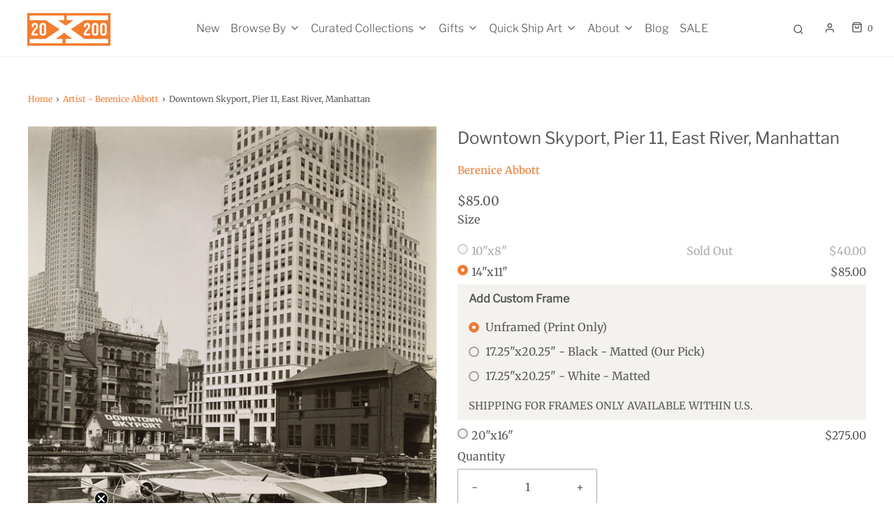

--- FILE ---
content_type: text/html; charset=utf-8
request_url: https://20x200.com/collections/berenice-abbott/products/berenice-abbott-downtown-skyport-pier-11-east
body_size: 42837
content:
<!doctype html>
<!--[if lt IE 7 ]> <html class="no-js ie ie6" lang="en"> <![endif]-->
<!--[if IE 7 ]> <html class="no-js ie ie7" lang="en"> <![endif]-->
<!--[if IE 8 ]> <html class="no-js ie ie8" lang="en"> <![endif]-->
<!-- [if (gte IE 9)|!(IE)]><! -->
<html
  class="no-js"
  lang="en"
  data-headings-size="normal"
>
  <!-- <![endif] -->

  <head>
    <script src="https://cdnjs.cloudflare.com/ajax/libs/jquery/3.7.1/jquery.min.js"></script>
    <meta charset="utf-8">
    
    <script type="text/javascript">
      (function (c, l, a, r, i, t, y) {
        c[a] =
          c[a] ||
          function () {
            (c[a].q = c[a].q || []).push(arguments);
          };
        t = l.createElement(r);
        t.async = 1;
        t.src = 'https://www.clarity.ms/tag/' + i;
        y = l.getElementsByTagName(r)[0];
        y.parentNode.insertBefore(t, y);
      })(window, document, 'clarity', 'script', 'id5ubrgo4e');
    </script>

    <!--[if lt IE 9]> <script src="//html5shim.googlecode.com/svn/trunk/html5.js"></script> <![endif]--><link rel="preconnect" href="https://cdn.shopify.com" crossorigin>

    <script type="text/javascript">
      document.documentElement.className = document.documentElement.className.replace('no-js', 'js');
    </script>

    

    
      <meta name="viewport" content="width=device-width, initial-scale=1">
    

    <!-- /snippets/social-meta-tags.liquid -->


<meta property="og:site_name" content="20x200">
<meta property="og:url" content="https://20x200.com/products/berenice-abbott-downtown-skyport-pier-11-east">
<meta property="og:title" content="Downtown Skyport, Pier 11, East River, Manhattan">
<meta property="og:type" content="product">
<meta property="og:description" content="Berenice Abbott&#39;s Downtown Skyport, Pier 11, East River, Manhattan: a limited edition print from 20x200 starting at just $24. It&#39;s Art For Everyone!">

  <meta property="og:price:amount" content="40.00">
  <meta property="og:price:currency" content="USD">

<meta property="og:image" content="http://20x200.com/cdn/shop/files/ra1el3njyw129RXm1c3jZBe0tNmHFAX62gkTx2Mgvvc_1200x1200.jpg?v=1683229801"><meta property="og:image" content="http://20x200.com/cdn/shop/files/4be0-B0KvHM_Q7YIeMD-BkBiTp-b0sYLN3JYtjAv3no_1200x1200.jpg?v=1683229804">
<meta property="og:image:alt" content="Downtown Skyport, Pier 11, East River, Manhattan"><meta property="og:image:alt" content="Downtown Skyport, Pier 11, East River, Manhattan">
<meta property="og:image:secure_url" content="https://20x200.com/cdn/shop/files/ra1el3njyw129RXm1c3jZBe0tNmHFAX62gkTx2Mgvvc_1200x1200.jpg?v=1683229801"><meta property="og:image:secure_url" content="https://20x200.com/cdn/shop/files/4be0-B0KvHM_Q7YIeMD-BkBiTp-b0sYLN3JYtjAv3no_1200x1200.jpg?v=1683229804">


  <meta name="twitter:site" content="@">

<meta name="twitter:card" content="summary_large_image">
<meta name="twitter:title" content="Downtown Skyport, Pier 11, East River, Manhattan">
<meta name="twitter:description" content="Berenice Abbott&#39;s Downtown Skyport, Pier 11, East River, Manhattan: a limited edition print from 20x200 starting at just $24. It&#39;s Art For Everyone!">


    <link rel="canonical" href="https://20x200.com/products/berenice-abbott-downtown-skyport-pier-11-east">

    <!-- CSS -->
    <style>
/*============================================================================
  Typography
==============================================================================*/





@font-face {
  font-family: "Libre Franklin";
  font-weight: 400;
  font-style: normal;
  font-display: swap;
  src: url("//20x200.com/cdn/fonts/libre_franklin/librefranklin_n4.a9b0508e1ffb743a0fd6d0614768959c54a27d86.woff2") format("woff2"),
       url("//20x200.com/cdn/fonts/libre_franklin/librefranklin_n4.948f6f27caf8552b1a9560176e3f14eeb2c6f202.woff") format("woff");
}

@font-face {
  font-family: Merriweather;
  font-weight: 400;
  font-style: normal;
  font-display: swap;
  src: url("//20x200.com/cdn/fonts/merriweather/merriweather_n4.349a72bc63b970a8b7f00dc33f5bda2ec52f79cc.woff2") format("woff2"),
       url("//20x200.com/cdn/fonts/merriweather/merriweather_n4.5a396c75a89c25b516c9d3cb026490795288d821.woff") format("woff");
}

@font-face {
  font-family: "Libre Franklin";
  font-weight: 300;
  font-style: normal;
  font-display: swap;
  src: url("//20x200.com/cdn/fonts/libre_franklin/librefranklin_n3.8cafdf02f3a4e5567b74224f139d214e665e34e1.woff2") format("woff2"),
       url("//20x200.com/cdn/fonts/libre_franklin/librefranklin_n3.cdf6db8de35eb51473c109b271bf04f2b0561d68.woff") format("woff");
}


  @font-face {
  font-family: Merriweather;
  font-weight: 700;
  font-style: normal;
  font-display: swap;
  src: url("//20x200.com/cdn/fonts/merriweather/merriweather_n7.19270b7a7a551caaabc4ca9d96160fde1ff78390.woff2") format("woff2"),
       url("//20x200.com/cdn/fonts/merriweather/merriweather_n7.cd38b457ece1a89976a4da2d642ece091dc8235f.woff") format("woff");
}




  @font-face {
  font-family: Merriweather;
  font-weight: 400;
  font-style: italic;
  font-display: swap;
  src: url("//20x200.com/cdn/fonts/merriweather/merriweather_i4.f5b9cf70acd5cd4d838a0ca60bf8178b62cb1301.woff2") format("woff2"),
       url("//20x200.com/cdn/fonts/merriweather/merriweather_i4.946cfa27ccfc2ba1850f3e8d4115a49e1be34578.woff") format("woff");
}




  @font-face {
  font-family: Merriweather;
  font-weight: 700;
  font-style: italic;
  font-display: swap;
  src: url("//20x200.com/cdn/fonts/merriweather/merriweather_i7.f0c0f7ed3a3954dab58b704b14a01616fb5b0c9b.woff2") format("woff2"),
       url("//20x200.com/cdn/fonts/merriweather/merriweather_i7.0563ab59ca3ecf64e1fcde02f520f39dcec40efd.woff") format("woff");
}



/*============================================================================
  #General Variables
==============================================================================*/

:root {
  --page-background: #ffffff;

  --color-primary: #585858;
  --disabled-color-primary: rgba(88, 88, 88, 0.5);
  --color-primary-opacity-05: rgba(88, 88, 88, 0.05);
  --link-color: #ed7c35;
  --active-link-color: #ed7c35;

  --button-background-color: #ed7c35;
  --button-background-hover-color: #ed7c35;
  --button-background-hover-color-lighten: #ef8b4c;
  --button-text-color: #ffffff;
  --button-border-color: rgba(255, 255, 255, 0.1);

  --sale-color: #ed7c35;
  --sale-text-color: #ffffff;
  --sale-color-faint: rgba(237, 124, 53, 0.1);
  --sold-out-color: #585858;
  --sold-out-text-color: #ffffff;

  --header-background: #ffffff;
  --header-text: #585858;
  --header-text-opacity-80: rgba(88, 88, 88, 0.8);
  --header-border-color: rgba(88, 88, 88, 0.1);
  --header-border-color-dark: rgba(88, 88, 88, 0.15);
  --header-hover-background-color: rgba(88, 88, 88, 0.1);
  --header-overlay-text: #ffffff;

  --sticky-header-background: #ffffff;
  --sticky-header-text: #585858;
  --sticky-header-border: rgba(88, 88, 88, 0.1);

  --mobile-menu-text: #363636;
  --mobile-menu-background: #ffffff;
  --mobile-menu-border-color: rgba(54, 54, 54, 0.5);

  --footer-background: #f4f2ee;
  --footer-text: #585858;
  --footer-hover-background-color: rgba(88, 88, 88, 0.1);


  --pop-up-text: #585858;
  --pop-up-background: #ffffff;

  --secondary-color: rgba(0, 0, 0, 1) !default;
  --select-padding: 5px;
  --select-radius: 2px !default;

  --border-color: rgba(88, 88, 88, 0.5);
  --border-search: rgba(88, 88, 88, 0.1);
  --border-color-subtle: rgba(88, 88, 88, 0.1);
  --border-color-subtle-darken: #4b4b4b;

  --color-scheme-light-background: #f4f2ee;
  --color-scheme-light-background-hover: rgba(244, 242, 238, 0.1);
  --color-scheme-light-text: #585858;
  --color-scheme-light-text-hover: rgba(88, 88, 88, 0.7);
  --color-scheme-light-input-hover: rgba(88, 88, 88, 0.1);
  --color-scheme-light-link: #464646;
  --color-scheme-light-link-active: #767676;

  --color-scheme-accent-background: #767676;
  --color-scheme-accent-background-hover: rgba(118, 118, 118, 0.1);
  --color-scheme-accent-text: #ffffff;
  --color-scheme-accent-text-hover: rgba(255, 255, 255, 0.7);
  --color-scheme-accent-input-hover: rgba(255, 255, 255, 0.1);
  --color-scheme-accent-link: #464646;
  --color-scheme-accent-link-active: #585858;

  --color-scheme-dark-background: #585858;
  --color-scheme-dark-background-hover: rgba(88, 88, 88, 0.1);
  --color-scheme-dark-text: #eeeeee;
  --color-scheme-dark-text-hover: rgba(238, 238, 238, 0.7);
  --color-scheme-dark-input-hover: rgba(238, 238, 238, 0.1);
  --color-scheme-dark-link: #464646;
  --color-scheme-dark-link-active: #585858;

  --header-font-stack: "Libre Franklin", sans-serif;
  --header-font-weight: 400;
  --header-font-style: normal;
  --header-font-transform: none;

  
  --header-letter-spacing: normal;
  

  --body-font-stack: Merriweather, serif;
  --body-font-weight: 400;
  --body-font-style: normal;
  --body-font-size-int: 16;
  --body-font-size: 16px;

  
    --body-small-font-size-int: 12;
    --body-small-font-size: 12px;
  

  --subheading-font-stack: "Libre Franklin", sans-serif;
  --subheading-font-weight: 300;
  --subheading-font-style: normal;
  --subheading-font-transform: none;
  --subheading-case: none;

  
  --heading-base: 34;
  --subheading-base: 14;
  --subheading-2-font-size: 16px;
  --subheading-2-line-height: 20px;
  --product-titles: 24;
  --subpage-header: 24;
  --subpage-header-px: 24px;
  --subpage-header-line-height: 34px;
  --heading-font-size: 34px;
  --heading-line-height: 44px;
  --subheading-font-size: 14px;
  --subheading-line-height: 18px;
  

  --color-image-overlay: #ffffff;
  --color-image-overlay-text: #ffffff;
  --image-overlay-opacity: calc(0 / 100);

  --flexslider-icon-eot: //20x200.com/cdn/shop/t/39/assets/flexslider-icon.eot?v=70838442330258149421698731007;
  --flexslider-icon-eot-ie: //20x200.com/cdn/shop/t/39/assets/flexslider-icon.eot%23iefix?v=6876;
  --flexslider-icon-woff: //20x200.com/cdn/shop/t/39/assets/flexslider-icon.eot?v=70838442330258149421698731007;
  --flexslider-icon-ttf: //20x200.com/cdn/shop/t/39/assets/flexslider-icon.eot?v=70838442330258149421698731007;
  --flexslider-icon-svg: //20x200.com/cdn/shop/t/39/assets/flexslider-icon.eot?v=70838442330258149421698731007;

  --delete-button-png: //20x200.com/cdn/shop/t/39/assets/delete.png?v=6876;
  --loader-svg: //20x200.com/cdn/shop/t/39/assets/loader.svg?v=119822953187440061741698731007;

  
  --mobile-menu-link-transform: none;
  --mobile-menu-link-letter-spacing: 0;
  

  
  --buttons-transform: uppercase;
  --buttons-letter-spacing: 2px;
  

  
    --button-font-family: var(--subheading-font-stack);
    --button-font-weight: var(--subheading-font-weight);
    --button-font-style: var(--subheading-font-style);
    --button-font-size: var(--subheading-font-size);
  

  
    --button-font-size-int: var(--body-font-size-int);
  

  
    --subheading-letter-spacing: normal;
  

  
    --nav-font-family: var(--subheading-font-stack);
    --nav-font-weight: var(--subheading-font-weight);
    --nav-font-style: var(--subheading-font-style);
  

  
    --nav-text-transform: none;
    --nav-letter-spacing: 0;
  

  
    --nav-font-size-int: var(--body-font-size-int);
  

  --page-width: 1200px;
  --page-width-with-padding: 1230px;
  --narrow-width-with-padding: 730px;
  --column-gap-width: 30px;
  --column-gap-width-half: 15.0px;

  --password-text-color: #000000;
  --password-error-background: #feebeb;
  --password-error-text: #7e1412;
  --password-login-background: #111111;
  --password-login-text: #b8b8b8;
  --password-btn-text: #ffffff;
  --password-btn-background: #000000;
  --password-btn-background-success: #4caf50;
  --success-color: #28a745;
  --error-color: #DC3545;
  --warning-color: #EB9247;

  /* Shop Pay Installments variables */
  --color-body: #ffffff;
  --color-bg: #ffffff;
}
</style>


    
      <link rel="preload" href="//20x200.com/cdn/shop/t/39/assets/theme-product.min.css?v=137427512304485491321698731007" as="style">
      <link href="//20x200.com/cdn/shop/t/39/assets/theme-product.min.css?v=137427512304485491321698731007" rel="stylesheet" type="text/css" media="all" />
    

    <link href="//20x200.com/cdn/shop/t/39/assets/custom.css?v=87619229685109277481698991091" rel="stylesheet" type="text/css" media="all" />

    

    

    
      <link rel="shortcut icon" href="//20x200.com/cdn/shop/files/20x200-favicon_2x_92d17b72-38a6-4ded-b0f4-52bfe5899a76_32x32.png?v=1613720692" type="image/png">
    

    <link rel="sitemap" type="application/xml" title="Sitemap" href="/sitemap.xml">

    <script>window.performance && window.performance.mark && window.performance.mark('shopify.content_for_header.start');</script><meta name="facebook-domain-verification" content="8hswdqboi2un7t2g8gar6mum2zxxwu">
<meta name="facebook-domain-verification" content="q1fy5bvcsxiqfy4h0xp7kffxpp8ns9">
<meta name="facebook-domain-verification" content="udjko504qtgbaabtudoogyyzn5fz8h">
<meta name="google-site-verification" content="3uQE4ECppQhe7DJ5YT-V1Tr_8KcdFagaRqHhXkDlXto">
<meta id="shopify-digital-wallet" name="shopify-digital-wallet" content="/2653475/digital_wallets/dialog">
<meta name="shopify-checkout-api-token" content="2509b2210c84dd9c8572554f11e0e541">
<meta id="in-context-paypal-metadata" data-shop-id="2653475" data-venmo-supported="false" data-environment="production" data-locale="en_US" data-paypal-v4="true" data-currency="USD">
<link rel="alternate" type="application/json+oembed" href="https://20x200.com/products/berenice-abbott-downtown-skyport-pier-11-east.oembed">
<script async="async" src="/checkouts/internal/preloads.js?locale=en-US"></script>
<link rel="preconnect" href="https://shop.app" crossorigin="anonymous">
<script async="async" src="https://shop.app/checkouts/internal/preloads.js?locale=en-US&shop_id=2653475" crossorigin="anonymous"></script>
<script id="apple-pay-shop-capabilities" type="application/json">{"shopId":2653475,"countryCode":"US","currencyCode":"USD","merchantCapabilities":["supports3DS"],"merchantId":"gid:\/\/shopify\/Shop\/2653475","merchantName":"20x200","requiredBillingContactFields":["postalAddress","email","phone"],"requiredShippingContactFields":["postalAddress","email","phone"],"shippingType":"shipping","supportedNetworks":["visa","masterCard","amex","discover","elo","jcb"],"total":{"type":"pending","label":"20x200","amount":"1.00"},"shopifyPaymentsEnabled":true,"supportsSubscriptions":true}</script>
<script id="shopify-features" type="application/json">{"accessToken":"2509b2210c84dd9c8572554f11e0e541","betas":["rich-media-storefront-analytics"],"domain":"20x200.com","predictiveSearch":true,"shopId":2653475,"locale":"en"}</script>
<script>var Shopify = Shopify || {};
Shopify.shop = "you-should-buy-art.myshopify.com";
Shopify.locale = "en";
Shopify.currency = {"active":"USD","rate":"1.0"};
Shopify.country = "US";
Shopify.theme = {"name":"[Progress Labs] - Production -TH-31-OCT-2023","id":121940639838,"schema_name":"Envy","schema_version":"32.0.0","theme_store_id":411,"role":"main"};
Shopify.theme.handle = "null";
Shopify.theme.style = {"id":null,"handle":null};
Shopify.cdnHost = "20x200.com/cdn";
Shopify.routes = Shopify.routes || {};
Shopify.routes.root = "/";</script>
<script type="module">!function(o){(o.Shopify=o.Shopify||{}).modules=!0}(window);</script>
<script>!function(o){function n(){var o=[];function n(){o.push(Array.prototype.slice.apply(arguments))}return n.q=o,n}var t=o.Shopify=o.Shopify||{};t.loadFeatures=n(),t.autoloadFeatures=n()}(window);</script>
<script>
  window.ShopifyPay = window.ShopifyPay || {};
  window.ShopifyPay.apiHost = "shop.app\/pay";
  window.ShopifyPay.redirectState = null;
</script>
<script id="shop-js-analytics" type="application/json">{"pageType":"product"}</script>
<script defer="defer" async type="module" src="//20x200.com/cdn/shopifycloud/shop-js/modules/v2/client.init-shop-cart-sync_BApSsMSl.en.esm.js"></script>
<script defer="defer" async type="module" src="//20x200.com/cdn/shopifycloud/shop-js/modules/v2/chunk.common_CBoos6YZ.esm.js"></script>
<script type="module">
  await import("//20x200.com/cdn/shopifycloud/shop-js/modules/v2/client.init-shop-cart-sync_BApSsMSl.en.esm.js");
await import("//20x200.com/cdn/shopifycloud/shop-js/modules/v2/chunk.common_CBoos6YZ.esm.js");

  window.Shopify.SignInWithShop?.initShopCartSync?.({"fedCMEnabled":true,"windoidEnabled":true});

</script>
<script>
  window.Shopify = window.Shopify || {};
  if (!window.Shopify.featureAssets) window.Shopify.featureAssets = {};
  window.Shopify.featureAssets['shop-js'] = {"shop-cart-sync":["modules/v2/client.shop-cart-sync_DJczDl9f.en.esm.js","modules/v2/chunk.common_CBoos6YZ.esm.js"],"init-fed-cm":["modules/v2/client.init-fed-cm_BzwGC0Wi.en.esm.js","modules/v2/chunk.common_CBoos6YZ.esm.js"],"init-windoid":["modules/v2/client.init-windoid_BS26ThXS.en.esm.js","modules/v2/chunk.common_CBoos6YZ.esm.js"],"shop-cash-offers":["modules/v2/client.shop-cash-offers_DthCPNIO.en.esm.js","modules/v2/chunk.common_CBoos6YZ.esm.js","modules/v2/chunk.modal_Bu1hFZFC.esm.js"],"shop-button":["modules/v2/client.shop-button_D_JX508o.en.esm.js","modules/v2/chunk.common_CBoos6YZ.esm.js"],"init-shop-email-lookup-coordinator":["modules/v2/client.init-shop-email-lookup-coordinator_DFwWcvrS.en.esm.js","modules/v2/chunk.common_CBoos6YZ.esm.js"],"shop-toast-manager":["modules/v2/client.shop-toast-manager_tEhgP2F9.en.esm.js","modules/v2/chunk.common_CBoos6YZ.esm.js"],"shop-login-button":["modules/v2/client.shop-login-button_DwLgFT0K.en.esm.js","modules/v2/chunk.common_CBoos6YZ.esm.js","modules/v2/chunk.modal_Bu1hFZFC.esm.js"],"avatar":["modules/v2/client.avatar_BTnouDA3.en.esm.js"],"init-shop-cart-sync":["modules/v2/client.init-shop-cart-sync_BApSsMSl.en.esm.js","modules/v2/chunk.common_CBoos6YZ.esm.js"],"pay-button":["modules/v2/client.pay-button_BuNmcIr_.en.esm.js","modules/v2/chunk.common_CBoos6YZ.esm.js"],"init-shop-for-new-customer-accounts":["modules/v2/client.init-shop-for-new-customer-accounts_DrjXSI53.en.esm.js","modules/v2/client.shop-login-button_DwLgFT0K.en.esm.js","modules/v2/chunk.common_CBoos6YZ.esm.js","modules/v2/chunk.modal_Bu1hFZFC.esm.js"],"init-customer-accounts-sign-up":["modules/v2/client.init-customer-accounts-sign-up_TlVCiykN.en.esm.js","modules/v2/client.shop-login-button_DwLgFT0K.en.esm.js","modules/v2/chunk.common_CBoos6YZ.esm.js","modules/v2/chunk.modal_Bu1hFZFC.esm.js"],"shop-follow-button":["modules/v2/client.shop-follow-button_C5D3XtBb.en.esm.js","modules/v2/chunk.common_CBoos6YZ.esm.js","modules/v2/chunk.modal_Bu1hFZFC.esm.js"],"checkout-modal":["modules/v2/client.checkout-modal_8TC_1FUY.en.esm.js","modules/v2/chunk.common_CBoos6YZ.esm.js","modules/v2/chunk.modal_Bu1hFZFC.esm.js"],"init-customer-accounts":["modules/v2/client.init-customer-accounts_C0Oh2ljF.en.esm.js","modules/v2/client.shop-login-button_DwLgFT0K.en.esm.js","modules/v2/chunk.common_CBoos6YZ.esm.js","modules/v2/chunk.modal_Bu1hFZFC.esm.js"],"lead-capture":["modules/v2/client.lead-capture_Cq0gfm7I.en.esm.js","modules/v2/chunk.common_CBoos6YZ.esm.js","modules/v2/chunk.modal_Bu1hFZFC.esm.js"],"shop-login":["modules/v2/client.shop-login_BmtnoEUo.en.esm.js","modules/v2/chunk.common_CBoos6YZ.esm.js","modules/v2/chunk.modal_Bu1hFZFC.esm.js"],"payment-terms":["modules/v2/client.payment-terms_BHOWV7U_.en.esm.js","modules/v2/chunk.common_CBoos6YZ.esm.js","modules/v2/chunk.modal_Bu1hFZFC.esm.js"]};
</script>
<script>(function() {
  var isLoaded = false;
  function asyncLoad() {
    if (isLoaded) return;
    isLoaded = true;
    var urls = ["\/\/cdn.shopify.com\/proxy\/bc6a23e13bd37f95546dad941b50acb54d13fab72192784113fac5a2b24d7157\/shopify-script-tags.s3.eu-west-1.amazonaws.com\/smartseo\/instantpage.js?shop=you-should-buy-art.myshopify.com\u0026sp-cache-control=cHVibGljLCBtYXgtYWdlPTkwMA","https:\/\/shopify-widget.route.com\/shopify.widget.js?shop=you-should-buy-art.myshopify.com","https:\/\/searchanise-ef84.kxcdn.com\/widgets\/shopify\/init.js?a=9L6F0D9J2E\u0026shop=you-should-buy-art.myshopify.com"];
    for (var i = 0; i < urls.length; i++) {
      var s = document.createElement('script');
      s.type = 'text/javascript';
      s.async = true;
      s.src = urls[i];
      var x = document.getElementsByTagName('script')[0];
      x.parentNode.insertBefore(s, x);
    }
  };
  if(window.attachEvent) {
    window.attachEvent('onload', asyncLoad);
  } else {
    window.addEventListener('load', asyncLoad, false);
  }
})();</script>
<script id="__st">var __st={"a":2653475,"offset":-18000,"reqid":"86ec389d-0ab2-47c2-8578-c4c57c356c7f-1768868074","pageurl":"20x200.com\/collections\/berenice-abbott\/products\/berenice-abbott-downtown-skyport-pier-11-east","u":"31020f017ddd","p":"product","rtyp":"product","rid":158866493};</script>
<script>window.ShopifyPaypalV4VisibilityTracking = true;</script>
<script id="captcha-bootstrap">!function(){'use strict';const t='contact',e='account',n='new_comment',o=[[t,t],['blogs',n],['comments',n],[t,'customer']],c=[[e,'customer_login'],[e,'guest_login'],[e,'recover_customer_password'],[e,'create_customer']],r=t=>t.map((([t,e])=>`form[action*='/${t}']:not([data-nocaptcha='true']) input[name='form_type'][value='${e}']`)).join(','),a=t=>()=>t?[...document.querySelectorAll(t)].map((t=>t.form)):[];function s(){const t=[...o],e=r(t);return a(e)}const i='password',u='form_key',d=['recaptcha-v3-token','g-recaptcha-response','h-captcha-response',i],f=()=>{try{return window.sessionStorage}catch{return}},m='__shopify_v',_=t=>t.elements[u];function p(t,e,n=!1){try{const o=window.sessionStorage,c=JSON.parse(o.getItem(e)),{data:r}=function(t){const{data:e,action:n}=t;return t[m]||n?{data:e,action:n}:{data:t,action:n}}(c);for(const[e,n]of Object.entries(r))t.elements[e]&&(t.elements[e].value=n);n&&o.removeItem(e)}catch(o){console.error('form repopulation failed',{error:o})}}const l='form_type',E='cptcha';function T(t){t.dataset[E]=!0}const w=window,h=w.document,L='Shopify',v='ce_forms',y='captcha';let A=!1;((t,e)=>{const n=(g='f06e6c50-85a8-45c8-87d0-21a2b65856fe',I='https://cdn.shopify.com/shopifycloud/storefront-forms-hcaptcha/ce_storefront_forms_captcha_hcaptcha.v1.5.2.iife.js',D={infoText:'Protected by hCaptcha',privacyText:'Privacy',termsText:'Terms'},(t,e,n)=>{const o=w[L][v],c=o.bindForm;if(c)return c(t,g,e,D).then(n);var r;o.q.push([[t,g,e,D],n]),r=I,A||(h.body.append(Object.assign(h.createElement('script'),{id:'captcha-provider',async:!0,src:r})),A=!0)});var g,I,D;w[L]=w[L]||{},w[L][v]=w[L][v]||{},w[L][v].q=[],w[L][y]=w[L][y]||{},w[L][y].protect=function(t,e){n(t,void 0,e),T(t)},Object.freeze(w[L][y]),function(t,e,n,w,h,L){const[v,y,A,g]=function(t,e,n){const i=e?o:[],u=t?c:[],d=[...i,...u],f=r(d),m=r(i),_=r(d.filter((([t,e])=>n.includes(e))));return[a(f),a(m),a(_),s()]}(w,h,L),I=t=>{const e=t.target;return e instanceof HTMLFormElement?e:e&&e.form},D=t=>v().includes(t);t.addEventListener('submit',(t=>{const e=I(t);if(!e)return;const n=D(e)&&!e.dataset.hcaptchaBound&&!e.dataset.recaptchaBound,o=_(e),c=g().includes(e)&&(!o||!o.value);(n||c)&&t.preventDefault(),c&&!n&&(function(t){try{if(!f())return;!function(t){const e=f();if(!e)return;const n=_(t);if(!n)return;const o=n.value;o&&e.removeItem(o)}(t);const e=Array.from(Array(32),(()=>Math.random().toString(36)[2])).join('');!function(t,e){_(t)||t.append(Object.assign(document.createElement('input'),{type:'hidden',name:u})),t.elements[u].value=e}(t,e),function(t,e){const n=f();if(!n)return;const o=[...t.querySelectorAll(`input[type='${i}']`)].map((({name:t})=>t)),c=[...d,...o],r={};for(const[a,s]of new FormData(t).entries())c.includes(a)||(r[a]=s);n.setItem(e,JSON.stringify({[m]:1,action:t.action,data:r}))}(t,e)}catch(e){console.error('failed to persist form',e)}}(e),e.submit())}));const S=(t,e)=>{t&&!t.dataset[E]&&(n(t,e.some((e=>e===t))),T(t))};for(const o of['focusin','change'])t.addEventListener(o,(t=>{const e=I(t);D(e)&&S(e,y())}));const B=e.get('form_key'),M=e.get(l),P=B&&M;t.addEventListener('DOMContentLoaded',(()=>{const t=y();if(P)for(const e of t)e.elements[l].value===M&&p(e,B);[...new Set([...A(),...v().filter((t=>'true'===t.dataset.shopifyCaptcha))])].forEach((e=>S(e,t)))}))}(h,new URLSearchParams(w.location.search),n,t,e,['guest_login'])})(!0,!0)}();</script>
<script integrity="sha256-4kQ18oKyAcykRKYeNunJcIwy7WH5gtpwJnB7kiuLZ1E=" data-source-attribution="shopify.loadfeatures" defer="defer" src="//20x200.com/cdn/shopifycloud/storefront/assets/storefront/load_feature-a0a9edcb.js" crossorigin="anonymous"></script>
<script crossorigin="anonymous" defer="defer" src="//20x200.com/cdn/shopifycloud/storefront/assets/shopify_pay/storefront-65b4c6d7.js?v=20250812"></script>
<script data-source-attribution="shopify.dynamic_checkout.dynamic.init">var Shopify=Shopify||{};Shopify.PaymentButton=Shopify.PaymentButton||{isStorefrontPortableWallets:!0,init:function(){window.Shopify.PaymentButton.init=function(){};var t=document.createElement("script");t.src="https://20x200.com/cdn/shopifycloud/portable-wallets/latest/portable-wallets.en.js",t.type="module",document.head.appendChild(t)}};
</script>
<script data-source-attribution="shopify.dynamic_checkout.buyer_consent">
  function portableWalletsHideBuyerConsent(e){var t=document.getElementById("shopify-buyer-consent"),n=document.getElementById("shopify-subscription-policy-button");t&&n&&(t.classList.add("hidden"),t.setAttribute("aria-hidden","true"),n.removeEventListener("click",e))}function portableWalletsShowBuyerConsent(e){var t=document.getElementById("shopify-buyer-consent"),n=document.getElementById("shopify-subscription-policy-button");t&&n&&(t.classList.remove("hidden"),t.removeAttribute("aria-hidden"),n.addEventListener("click",e))}window.Shopify?.PaymentButton&&(window.Shopify.PaymentButton.hideBuyerConsent=portableWalletsHideBuyerConsent,window.Shopify.PaymentButton.showBuyerConsent=portableWalletsShowBuyerConsent);
</script>
<script data-source-attribution="shopify.dynamic_checkout.cart.bootstrap">document.addEventListener("DOMContentLoaded",(function(){function t(){return document.querySelector("shopify-accelerated-checkout-cart, shopify-accelerated-checkout")}if(t())Shopify.PaymentButton.init();else{new MutationObserver((function(e,n){t()&&(Shopify.PaymentButton.init(),n.disconnect())})).observe(document.body,{childList:!0,subtree:!0})}}));
</script>
<script id='scb4127' type='text/javascript' async='' src='https://20x200.com/cdn/shopifycloud/privacy-banner/storefront-banner.js'></script><link id="shopify-accelerated-checkout-styles" rel="stylesheet" media="screen" href="https://20x200.com/cdn/shopifycloud/portable-wallets/latest/accelerated-checkout-backwards-compat.css" crossorigin="anonymous">
<style id="shopify-accelerated-checkout-cart">
        #shopify-buyer-consent {
  margin-top: 1em;
  display: inline-block;
  width: 100%;
}

#shopify-buyer-consent.hidden {
  display: none;
}

#shopify-subscription-policy-button {
  background: none;
  border: none;
  padding: 0;
  text-decoration: underline;
  font-size: inherit;
  cursor: pointer;
}

#shopify-subscription-policy-button::before {
  box-shadow: none;
}

      </style>

<script>window.performance && window.performance.mark && window.performance.mark('shopify.content_for_header.end');</script>

    <script type="text/javascript">
      window.wetheme = {
        name: 'Envy',
        webcomponentRegistry: {
          registry: {},
          checkScriptLoaded: function (key) {
            return window.wetheme.webcomponentRegistry.registry[key] ? true : false;
          },
          register: function (registration) {
            if (!window.wetheme.webcomponentRegistry.checkScriptLoaded(registration.key)) {
              window.wetheme.webcomponentRegistry.registry[registration.key] = registration;
            }
          },
        },
      };
    </script>

    

    
    <link rel="stylesheet" href="https://cdn.jsdelivr.net/npm/swiper@10/swiper-bundle.min.css">

    
    <script src="https://www.dwin1.com/54345.js" type="text/javascript" defer="defer"></script>
  
  






<!-- BEGIN app block: shopify://apps/klaviyo-email-marketing-sms/blocks/klaviyo-onsite-embed/2632fe16-c075-4321-a88b-50b567f42507 -->












  <script async src="https://static.klaviyo.com/onsite/js/VGQ5jM/klaviyo.js?company_id=VGQ5jM"></script>
  <script>!function(){if(!window.klaviyo){window._klOnsite=window._klOnsite||[];try{window.klaviyo=new Proxy({},{get:function(n,i){return"push"===i?function(){var n;(n=window._klOnsite).push.apply(n,arguments)}:function(){for(var n=arguments.length,o=new Array(n),w=0;w<n;w++)o[w]=arguments[w];var t="function"==typeof o[o.length-1]?o.pop():void 0,e=new Promise((function(n){window._klOnsite.push([i].concat(o,[function(i){t&&t(i),n(i)}]))}));return e}}})}catch(n){window.klaviyo=window.klaviyo||[],window.klaviyo.push=function(){var n;(n=window._klOnsite).push.apply(n,arguments)}}}}();</script>

  
    <script id="viewed_product">
      if (item == null) {
        var _learnq = _learnq || [];

        var MetafieldReviews = null
        var MetafieldYotpoRating = null
        var MetafieldYotpoCount = null
        var MetafieldLooxRating = null
        var MetafieldLooxCount = null
        var okendoProduct = null
        var okendoProductReviewCount = null
        var okendoProductReviewAverageValue = null
        try {
          // The following fields are used for Customer Hub recently viewed in order to add reviews.
          // This information is not part of __kla_viewed. Instead, it is part of __kla_viewed_reviewed_items
          MetafieldReviews = {};
          MetafieldYotpoRating = null
          MetafieldYotpoCount = null
          MetafieldLooxRating = null
          MetafieldLooxCount = null

          okendoProduct = null
          // If the okendo metafield is not legacy, it will error, which then requires the new json formatted data
          if (okendoProduct && 'error' in okendoProduct) {
            okendoProduct = null
          }
          okendoProductReviewCount = okendoProduct ? okendoProduct.reviewCount : null
          okendoProductReviewAverageValue = okendoProduct ? okendoProduct.reviewAverageValue : null
        } catch (error) {
          console.error('Error in Klaviyo onsite reviews tracking:', error);
        }

        var item = {
          Name: "Downtown Skyport, Pier 11, East River, Manhattan",
          ProductID: 158866493,
          Categories: ["All Prints","Art For Dads","Artist - Berenice Abbott","Artist - Vintage Editions","Best Selling Products","Browse All Art","Browse All Art - Available","Browse by Color: Black + White","Browse by Orientation: Vertical","Browse by Size: 11\"x14\" + 11\"x11\"","Browse by Size: 16\"x20\" + 16\"x16\"","City Slickers","Crowd Pleasers","Discount Eligible Art","Genre - Black + White Photography","Genre - Cityscape","Gifts under $100","Hey, History Buff","Monochrome Home","Newest Products","Photography","Photography Prints","Planes, Trains \u0026 Automobiles","The Art For Everyone 5+5 Collection","Vintage \u0026 Space Editions","We ♥ New York"],
          ImageURL: "https://20x200.com/cdn/shop/files/ra1el3njyw129RXm1c3jZBe0tNmHFAX62gkTx2Mgvvc_grande.jpg?v=1683229801",
          URL: "https://20x200.com/products/berenice-abbott-downtown-skyport-pier-11-east",
          Brand: "Berenice Abbott",
          Price: "$40.00",
          Value: "40.00",
          CompareAtPrice: "$0.00"
        };
        _learnq.push(['track', 'Viewed Product', item]);
        _learnq.push(['trackViewedItem', {
          Title: item.Name,
          ItemId: item.ProductID,
          Categories: item.Categories,
          ImageUrl: item.ImageURL,
          Url: item.URL,
          Metadata: {
            Brand: item.Brand,
            Price: item.Price,
            Value: item.Value,
            CompareAtPrice: item.CompareAtPrice
          },
          metafields:{
            reviews: MetafieldReviews,
            yotpo:{
              rating: MetafieldYotpoRating,
              count: MetafieldYotpoCount,
            },
            loox:{
              rating: MetafieldLooxRating,
              count: MetafieldLooxCount,
            },
            okendo: {
              rating: okendoProductReviewAverageValue,
              count: okendoProductReviewCount,
            }
          }
        }]);
      }
    </script>
  




  <script>
    window.klaviyoReviewsProductDesignMode = false
  </script>







<!-- END app block --><!-- BEGIN app block: shopify://apps/smart-seo/blocks/smartseo/7b0a6064-ca2e-4392-9a1d-8c43c942357b --><meta name="smart-seo-integrated" content="true" /><!-- metatagsSavedToSEOFields:  --><!-- BEGIN app snippet: smartseo.product.metatags --><!-- product_seo_template_metafield:  --><title>Berenice Abbott&#39;s Downtown Skyport, Pier 11, East River, Manhattan</title>
<meta name="description" content="Berenice Abbott&#39;s Downtown Skyport, Pier 11, East River, Manhattan: a limited edition print from 20x200 starting at just $24. It&#39;s Art For Everyone!" />
<meta name="smartseo-timestamp" content="0" /><!-- END app snippet --><!-- END app block --><link href="https://monorail-edge.shopifysvc.com" rel="dns-prefetch">
<script>(function(){if ("sendBeacon" in navigator && "performance" in window) {try {var session_token_from_headers = performance.getEntriesByType('navigation')[0].serverTiming.find(x => x.name == '_s').description;} catch {var session_token_from_headers = undefined;}var session_cookie_matches = document.cookie.match(/_shopify_s=([^;]*)/);var session_token_from_cookie = session_cookie_matches && session_cookie_matches.length === 2 ? session_cookie_matches[1] : "";var session_token = session_token_from_headers || session_token_from_cookie || "";function handle_abandonment_event(e) {var entries = performance.getEntries().filter(function(entry) {return /monorail-edge.shopifysvc.com/.test(entry.name);});if (!window.abandonment_tracked && entries.length === 0) {window.abandonment_tracked = true;var currentMs = Date.now();var navigation_start = performance.timing.navigationStart;var payload = {shop_id: 2653475,url: window.location.href,navigation_start,duration: currentMs - navigation_start,session_token,page_type: "product"};window.navigator.sendBeacon("https://monorail-edge.shopifysvc.com/v1/produce", JSON.stringify({schema_id: "online_store_buyer_site_abandonment/1.1",payload: payload,metadata: {event_created_at_ms: currentMs,event_sent_at_ms: currentMs}}));}}window.addEventListener('pagehide', handle_abandonment_event);}}());</script>
<script id="web-pixels-manager-setup">(function e(e,d,r,n,o){if(void 0===o&&(o={}),!Boolean(null===(a=null===(i=window.Shopify)||void 0===i?void 0:i.analytics)||void 0===a?void 0:a.replayQueue)){var i,a;window.Shopify=window.Shopify||{};var t=window.Shopify;t.analytics=t.analytics||{};var s=t.analytics;s.replayQueue=[],s.publish=function(e,d,r){return s.replayQueue.push([e,d,r]),!0};try{self.performance.mark("wpm:start")}catch(e){}var l=function(){var e={modern:/Edge?\/(1{2}[4-9]|1[2-9]\d|[2-9]\d{2}|\d{4,})\.\d+(\.\d+|)|Firefox\/(1{2}[4-9]|1[2-9]\d|[2-9]\d{2}|\d{4,})\.\d+(\.\d+|)|Chrom(ium|e)\/(9{2}|\d{3,})\.\d+(\.\d+|)|(Maci|X1{2}).+ Version\/(15\.\d+|(1[6-9]|[2-9]\d|\d{3,})\.\d+)([,.]\d+|)( \(\w+\)|)( Mobile\/\w+|) Safari\/|Chrome.+OPR\/(9{2}|\d{3,})\.\d+\.\d+|(CPU[ +]OS|iPhone[ +]OS|CPU[ +]iPhone|CPU IPhone OS|CPU iPad OS)[ +]+(15[._]\d+|(1[6-9]|[2-9]\d|\d{3,})[._]\d+)([._]\d+|)|Android:?[ /-](13[3-9]|1[4-9]\d|[2-9]\d{2}|\d{4,})(\.\d+|)(\.\d+|)|Android.+Firefox\/(13[5-9]|1[4-9]\d|[2-9]\d{2}|\d{4,})\.\d+(\.\d+|)|Android.+Chrom(ium|e)\/(13[3-9]|1[4-9]\d|[2-9]\d{2}|\d{4,})\.\d+(\.\d+|)|SamsungBrowser\/([2-9]\d|\d{3,})\.\d+/,legacy:/Edge?\/(1[6-9]|[2-9]\d|\d{3,})\.\d+(\.\d+|)|Firefox\/(5[4-9]|[6-9]\d|\d{3,})\.\d+(\.\d+|)|Chrom(ium|e)\/(5[1-9]|[6-9]\d|\d{3,})\.\d+(\.\d+|)([\d.]+$|.*Safari\/(?![\d.]+ Edge\/[\d.]+$))|(Maci|X1{2}).+ Version\/(10\.\d+|(1[1-9]|[2-9]\d|\d{3,})\.\d+)([,.]\d+|)( \(\w+\)|)( Mobile\/\w+|) Safari\/|Chrome.+OPR\/(3[89]|[4-9]\d|\d{3,})\.\d+\.\d+|(CPU[ +]OS|iPhone[ +]OS|CPU[ +]iPhone|CPU IPhone OS|CPU iPad OS)[ +]+(10[._]\d+|(1[1-9]|[2-9]\d|\d{3,})[._]\d+)([._]\d+|)|Android:?[ /-](13[3-9]|1[4-9]\d|[2-9]\d{2}|\d{4,})(\.\d+|)(\.\d+|)|Mobile Safari.+OPR\/([89]\d|\d{3,})\.\d+\.\d+|Android.+Firefox\/(13[5-9]|1[4-9]\d|[2-9]\d{2}|\d{4,})\.\d+(\.\d+|)|Android.+Chrom(ium|e)\/(13[3-9]|1[4-9]\d|[2-9]\d{2}|\d{4,})\.\d+(\.\d+|)|Android.+(UC? ?Browser|UCWEB|U3)[ /]?(15\.([5-9]|\d{2,})|(1[6-9]|[2-9]\d|\d{3,})\.\d+)\.\d+|SamsungBrowser\/(5\.\d+|([6-9]|\d{2,})\.\d+)|Android.+MQ{2}Browser\/(14(\.(9|\d{2,})|)|(1[5-9]|[2-9]\d|\d{3,})(\.\d+|))(\.\d+|)|K[Aa][Ii]OS\/(3\.\d+|([4-9]|\d{2,})\.\d+)(\.\d+|)/},d=e.modern,r=e.legacy,n=navigator.userAgent;return n.match(d)?"modern":n.match(r)?"legacy":"unknown"}(),u="modern"===l?"modern":"legacy",c=(null!=n?n:{modern:"",legacy:""})[u],f=function(e){return[e.baseUrl,"/wpm","/b",e.hashVersion,"modern"===e.buildTarget?"m":"l",".js"].join("")}({baseUrl:d,hashVersion:r,buildTarget:u}),m=function(e){var d=e.version,r=e.bundleTarget,n=e.surface,o=e.pageUrl,i=e.monorailEndpoint;return{emit:function(e){var a=e.status,t=e.errorMsg,s=(new Date).getTime(),l=JSON.stringify({metadata:{event_sent_at_ms:s},events:[{schema_id:"web_pixels_manager_load/3.1",payload:{version:d,bundle_target:r,page_url:o,status:a,surface:n,error_msg:t},metadata:{event_created_at_ms:s}}]});if(!i)return console&&console.warn&&console.warn("[Web Pixels Manager] No Monorail endpoint provided, skipping logging."),!1;try{return self.navigator.sendBeacon.bind(self.navigator)(i,l)}catch(e){}var u=new XMLHttpRequest;try{return u.open("POST",i,!0),u.setRequestHeader("Content-Type","text/plain"),u.send(l),!0}catch(e){return console&&console.warn&&console.warn("[Web Pixels Manager] Got an unhandled error while logging to Monorail."),!1}}}}({version:r,bundleTarget:l,surface:e.surface,pageUrl:self.location.href,monorailEndpoint:e.monorailEndpoint});try{o.browserTarget=l,function(e){var d=e.src,r=e.async,n=void 0===r||r,o=e.onload,i=e.onerror,a=e.sri,t=e.scriptDataAttributes,s=void 0===t?{}:t,l=document.createElement("script"),u=document.querySelector("head"),c=document.querySelector("body");if(l.async=n,l.src=d,a&&(l.integrity=a,l.crossOrigin="anonymous"),s)for(var f in s)if(Object.prototype.hasOwnProperty.call(s,f))try{l.dataset[f]=s[f]}catch(e){}if(o&&l.addEventListener("load",o),i&&l.addEventListener("error",i),u)u.appendChild(l);else{if(!c)throw new Error("Did not find a head or body element to append the script");c.appendChild(l)}}({src:f,async:!0,onload:function(){if(!function(){var e,d;return Boolean(null===(d=null===(e=window.Shopify)||void 0===e?void 0:e.analytics)||void 0===d?void 0:d.initialized)}()){var d=window.webPixelsManager.init(e)||void 0;if(d){var r=window.Shopify.analytics;r.replayQueue.forEach((function(e){var r=e[0],n=e[1],o=e[2];d.publishCustomEvent(r,n,o)})),r.replayQueue=[],r.publish=d.publishCustomEvent,r.visitor=d.visitor,r.initialized=!0}}},onerror:function(){return m.emit({status:"failed",errorMsg:"".concat(f," has failed to load")})},sri:function(e){var d=/^sha384-[A-Za-z0-9+/=]+$/;return"string"==typeof e&&d.test(e)}(c)?c:"",scriptDataAttributes:o}),m.emit({status:"loading"})}catch(e){m.emit({status:"failed",errorMsg:(null==e?void 0:e.message)||"Unknown error"})}}})({shopId: 2653475,storefrontBaseUrl: "https://20x200.com",extensionsBaseUrl: "https://extensions.shopifycdn.com/cdn/shopifycloud/web-pixels-manager",monorailEndpoint: "https://monorail-edge.shopifysvc.com/unstable/produce_batch",surface: "storefront-renderer",enabledBetaFlags: ["2dca8a86"],webPixelsConfigList: [{"id":"1346175070","configuration":"{\"accountID\":\"VGQ5jM\",\"webPixelConfig\":\"eyJlbmFibGVBZGRlZFRvQ2FydEV2ZW50cyI6IHRydWV9\"}","eventPayloadVersion":"v1","runtimeContext":"STRICT","scriptVersion":"524f6c1ee37bacdca7657a665bdca589","type":"APP","apiClientId":123074,"privacyPurposes":["ANALYTICS","MARKETING"],"dataSharingAdjustments":{"protectedCustomerApprovalScopes":["read_customer_address","read_customer_email","read_customer_name","read_customer_personal_data","read_customer_phone"]}},{"id":"535789662","configuration":"{\"apiKey\":\"9L6F0D9J2E\", \"host\":\"searchserverapi.com\"}","eventPayloadVersion":"v1","runtimeContext":"STRICT","scriptVersion":"5559ea45e47b67d15b30b79e7c6719da","type":"APP","apiClientId":578825,"privacyPurposes":["ANALYTICS"],"dataSharingAdjustments":{"protectedCustomerApprovalScopes":["read_customer_personal_data"]}},{"id":"353075294","configuration":"{\"config\":\"{\\\"pixel_id\\\":\\\"G-JYL1L6DPJX\\\",\\\"google_tag_ids\\\":[\\\"G-JYL1L6DPJX\\\",\\\"GT-WF77JLQ\\\"],\\\"target_country\\\":\\\"US\\\",\\\"gtag_events\\\":[{\\\"type\\\":\\\"begin_checkout\\\",\\\"action_label\\\":\\\"G-JYL1L6DPJX\\\"},{\\\"type\\\":\\\"search\\\",\\\"action_label\\\":\\\"G-JYL1L6DPJX\\\"},{\\\"type\\\":\\\"view_item\\\",\\\"action_label\\\":[\\\"G-JYL1L6DPJX\\\",\\\"MC-0D7Z2C6ZQV\\\"]},{\\\"type\\\":\\\"purchase\\\",\\\"action_label\\\":[\\\"G-JYL1L6DPJX\\\",\\\"MC-0D7Z2C6ZQV\\\"]},{\\\"type\\\":\\\"page_view\\\",\\\"action_label\\\":[\\\"G-JYL1L6DPJX\\\",\\\"MC-0D7Z2C6ZQV\\\"]},{\\\"type\\\":\\\"add_payment_info\\\",\\\"action_label\\\":\\\"G-JYL1L6DPJX\\\"},{\\\"type\\\":\\\"add_to_cart\\\",\\\"action_label\\\":\\\"G-JYL1L6DPJX\\\"}],\\\"enable_monitoring_mode\\\":false}\"}","eventPayloadVersion":"v1","runtimeContext":"OPEN","scriptVersion":"b2a88bafab3e21179ed38636efcd8a93","type":"APP","apiClientId":1780363,"privacyPurposes":[],"dataSharingAdjustments":{"protectedCustomerApprovalScopes":["read_customer_address","read_customer_email","read_customer_name","read_customer_personal_data","read_customer_phone"]}},{"id":"166953054","configuration":"{\"pixel_id\":\"425939537599909\",\"pixel_type\":\"facebook_pixel\",\"metaapp_system_user_token\":\"-\"}","eventPayloadVersion":"v1","runtimeContext":"OPEN","scriptVersion":"ca16bc87fe92b6042fbaa3acc2fbdaa6","type":"APP","apiClientId":2329312,"privacyPurposes":["ANALYTICS","MARKETING","SALE_OF_DATA"],"dataSharingAdjustments":{"protectedCustomerApprovalScopes":["read_customer_address","read_customer_email","read_customer_name","read_customer_personal_data","read_customer_phone"]}},{"id":"76513374","configuration":"{\"tagID\":\"2613342588383\"}","eventPayloadVersion":"v1","runtimeContext":"STRICT","scriptVersion":"18031546ee651571ed29edbe71a3550b","type":"APP","apiClientId":3009811,"privacyPurposes":["ANALYTICS","MARKETING","SALE_OF_DATA"],"dataSharingAdjustments":{"protectedCustomerApprovalScopes":["read_customer_address","read_customer_email","read_customer_name","read_customer_personal_data","read_customer_phone"]}},{"id":"102531166","eventPayloadVersion":"v1","runtimeContext":"LAX","scriptVersion":"1","type":"CUSTOM","privacyPurposes":["ANALYTICS"],"name":"Google Analytics tag (migrated)"},{"id":"shopify-app-pixel","configuration":"{}","eventPayloadVersion":"v1","runtimeContext":"STRICT","scriptVersion":"0450","apiClientId":"shopify-pixel","type":"APP","privacyPurposes":["ANALYTICS","MARKETING"]},{"id":"shopify-custom-pixel","eventPayloadVersion":"v1","runtimeContext":"LAX","scriptVersion":"0450","apiClientId":"shopify-pixel","type":"CUSTOM","privacyPurposes":["ANALYTICS","MARKETING"]}],isMerchantRequest: false,initData: {"shop":{"name":"20x200","paymentSettings":{"currencyCode":"USD"},"myshopifyDomain":"you-should-buy-art.myshopify.com","countryCode":"US","storefrontUrl":"https:\/\/20x200.com"},"customer":null,"cart":null,"checkout":null,"productVariants":[{"price":{"amount":40.0,"currencyCode":"USD"},"product":{"title":"Downtown Skyport, Pier 11, East River, Manhattan","vendor":"Berenice Abbott","id":"158866493","untranslatedTitle":"Downtown Skyport, Pier 11, East River, Manhattan","url":"\/products\/berenice-abbott-downtown-skyport-pier-11-east","type":"Photography"},"id":"363758285","image":{"src":"\/\/20x200.com\/cdn\/shop\/files\/ra1el3njyw129RXm1c3jZBe0tNmHFAX62gkTx2Mgvvc.jpg?v=1683229801"},"sku":"5872","title":"10\"x8\"","untranslatedTitle":"10\"x8\""},{"price":{"amount":85.0,"currencyCode":"USD"},"product":{"title":"Downtown Skyport, Pier 11, East River, Manhattan","vendor":"Berenice Abbott","id":"158866493","untranslatedTitle":"Downtown Skyport, Pier 11, East River, Manhattan","url":"\/products\/berenice-abbott-downtown-skyport-pier-11-east","type":"Photography"},"id":"363758287","image":{"src":"\/\/20x200.com\/cdn\/shop\/files\/ra1el3njyw129RXm1c3jZBe0tNmHFAX62gkTx2Mgvvc.jpg?v=1683229801"},"sku":"5873","title":"14\"x11\"","untranslatedTitle":"14\"x11\""},{"price":{"amount":275.0,"currencyCode":"USD"},"product":{"title":"Downtown Skyport, Pier 11, East River, Manhattan","vendor":"Berenice Abbott","id":"158866493","untranslatedTitle":"Downtown Skyport, Pier 11, East River, Manhattan","url":"\/products\/berenice-abbott-downtown-skyport-pier-11-east","type":"Photography"},"id":"363758289","image":{"src":"\/\/20x200.com\/cdn\/shop\/files\/ra1el3njyw129RXm1c3jZBe0tNmHFAX62gkTx2Mgvvc.jpg?v=1683229801"},"sku":"5874","title":"20\"x16\"","untranslatedTitle":"20\"x16\""}],"purchasingCompany":null},},"https://20x200.com/cdn","fcfee988w5aeb613cpc8e4bc33m6693e112",{"modern":"","legacy":""},{"shopId":"2653475","storefrontBaseUrl":"https:\/\/20x200.com","extensionBaseUrl":"https:\/\/extensions.shopifycdn.com\/cdn\/shopifycloud\/web-pixels-manager","surface":"storefront-renderer","enabledBetaFlags":"[\"2dca8a86\"]","isMerchantRequest":"false","hashVersion":"fcfee988w5aeb613cpc8e4bc33m6693e112","publish":"custom","events":"[[\"page_viewed\",{}],[\"product_viewed\",{\"productVariant\":{\"price\":{\"amount\":85.0,\"currencyCode\":\"USD\"},\"product\":{\"title\":\"Downtown Skyport, Pier 11, East River, Manhattan\",\"vendor\":\"Berenice Abbott\",\"id\":\"158866493\",\"untranslatedTitle\":\"Downtown Skyport, Pier 11, East River, Manhattan\",\"url\":\"\/products\/berenice-abbott-downtown-skyport-pier-11-east\",\"type\":\"Photography\"},\"id\":\"363758287\",\"image\":{\"src\":\"\/\/20x200.com\/cdn\/shop\/files\/ra1el3njyw129RXm1c3jZBe0tNmHFAX62gkTx2Mgvvc.jpg?v=1683229801\"},\"sku\":\"5873\",\"title\":\"14\\\"x11\\\"\",\"untranslatedTitle\":\"14\\\"x11\\\"\"}}]]"});</script><script>
  window.ShopifyAnalytics = window.ShopifyAnalytics || {};
  window.ShopifyAnalytics.meta = window.ShopifyAnalytics.meta || {};
  window.ShopifyAnalytics.meta.currency = 'USD';
  var meta = {"product":{"id":158866493,"gid":"gid:\/\/shopify\/Product\/158866493","vendor":"Berenice Abbott","type":"Photography","handle":"berenice-abbott-downtown-skyport-pier-11-east","variants":[{"id":363758285,"price":4000,"name":"Downtown Skyport, Pier 11, East River, Manhattan - 10\"x8\"","public_title":"10\"x8\"","sku":"5872"},{"id":363758287,"price":8500,"name":"Downtown Skyport, Pier 11, East River, Manhattan - 14\"x11\"","public_title":"14\"x11\"","sku":"5873"},{"id":363758289,"price":27500,"name":"Downtown Skyport, Pier 11, East River, Manhattan - 20\"x16\"","public_title":"20\"x16\"","sku":"5874"}],"remote":false},"page":{"pageType":"product","resourceType":"product","resourceId":158866493,"requestId":"86ec389d-0ab2-47c2-8578-c4c57c356c7f-1768868074"}};
  for (var attr in meta) {
    window.ShopifyAnalytics.meta[attr] = meta[attr];
  }
</script>
<script class="analytics">
  (function () {
    var customDocumentWrite = function(content) {
      var jquery = null;

      if (window.jQuery) {
        jquery = window.jQuery;
      } else if (window.Checkout && window.Checkout.$) {
        jquery = window.Checkout.$;
      }

      if (jquery) {
        jquery('body').append(content);
      }
    };

    var hasLoggedConversion = function(token) {
      if (token) {
        return document.cookie.indexOf('loggedConversion=' + token) !== -1;
      }
      return false;
    }

    var setCookieIfConversion = function(token) {
      if (token) {
        var twoMonthsFromNow = new Date(Date.now());
        twoMonthsFromNow.setMonth(twoMonthsFromNow.getMonth() + 2);

        document.cookie = 'loggedConversion=' + token + '; expires=' + twoMonthsFromNow;
      }
    }

    var trekkie = window.ShopifyAnalytics.lib = window.trekkie = window.trekkie || [];
    if (trekkie.integrations) {
      return;
    }
    trekkie.methods = [
      'identify',
      'page',
      'ready',
      'track',
      'trackForm',
      'trackLink'
    ];
    trekkie.factory = function(method) {
      return function() {
        var args = Array.prototype.slice.call(arguments);
        args.unshift(method);
        trekkie.push(args);
        return trekkie;
      };
    };
    for (var i = 0; i < trekkie.methods.length; i++) {
      var key = trekkie.methods[i];
      trekkie[key] = trekkie.factory(key);
    }
    trekkie.load = function(config) {
      trekkie.config = config || {};
      trekkie.config.initialDocumentCookie = document.cookie;
      var first = document.getElementsByTagName('script')[0];
      var script = document.createElement('script');
      script.type = 'text/javascript';
      script.onerror = function(e) {
        var scriptFallback = document.createElement('script');
        scriptFallback.type = 'text/javascript';
        scriptFallback.onerror = function(error) {
                var Monorail = {
      produce: function produce(monorailDomain, schemaId, payload) {
        var currentMs = new Date().getTime();
        var event = {
          schema_id: schemaId,
          payload: payload,
          metadata: {
            event_created_at_ms: currentMs,
            event_sent_at_ms: currentMs
          }
        };
        return Monorail.sendRequest("https://" + monorailDomain + "/v1/produce", JSON.stringify(event));
      },
      sendRequest: function sendRequest(endpointUrl, payload) {
        // Try the sendBeacon API
        if (window && window.navigator && typeof window.navigator.sendBeacon === 'function' && typeof window.Blob === 'function' && !Monorail.isIos12()) {
          var blobData = new window.Blob([payload], {
            type: 'text/plain'
          });

          if (window.navigator.sendBeacon(endpointUrl, blobData)) {
            return true;
          } // sendBeacon was not successful

        } // XHR beacon

        var xhr = new XMLHttpRequest();

        try {
          xhr.open('POST', endpointUrl);
          xhr.setRequestHeader('Content-Type', 'text/plain');
          xhr.send(payload);
        } catch (e) {
          console.log(e);
        }

        return false;
      },
      isIos12: function isIos12() {
        return window.navigator.userAgent.lastIndexOf('iPhone; CPU iPhone OS 12_') !== -1 || window.navigator.userAgent.lastIndexOf('iPad; CPU OS 12_') !== -1;
      }
    };
    Monorail.produce('monorail-edge.shopifysvc.com',
      'trekkie_storefront_load_errors/1.1',
      {shop_id: 2653475,
      theme_id: 121940639838,
      app_name: "storefront",
      context_url: window.location.href,
      source_url: "//20x200.com/cdn/s/trekkie.storefront.cd680fe47e6c39ca5d5df5f0a32d569bc48c0f27.min.js"});

        };
        scriptFallback.async = true;
        scriptFallback.src = '//20x200.com/cdn/s/trekkie.storefront.cd680fe47e6c39ca5d5df5f0a32d569bc48c0f27.min.js';
        first.parentNode.insertBefore(scriptFallback, first);
      };
      script.async = true;
      script.src = '//20x200.com/cdn/s/trekkie.storefront.cd680fe47e6c39ca5d5df5f0a32d569bc48c0f27.min.js';
      first.parentNode.insertBefore(script, first);
    };
    trekkie.load(
      {"Trekkie":{"appName":"storefront","development":false,"defaultAttributes":{"shopId":2653475,"isMerchantRequest":null,"themeId":121940639838,"themeCityHash":"451999282459128158","contentLanguage":"en","currency":"USD","eventMetadataId":"ef3847f5-09c1-412d-a5c6-312ef9e66515"},"isServerSideCookieWritingEnabled":true,"monorailRegion":"shop_domain","enabledBetaFlags":["65f19447"]},"Session Attribution":{},"S2S":{"facebookCapiEnabled":true,"source":"trekkie-storefront-renderer","apiClientId":580111}}
    );

    var loaded = false;
    trekkie.ready(function() {
      if (loaded) return;
      loaded = true;

      window.ShopifyAnalytics.lib = window.trekkie;

      var originalDocumentWrite = document.write;
      document.write = customDocumentWrite;
      try { window.ShopifyAnalytics.merchantGoogleAnalytics.call(this); } catch(error) {};
      document.write = originalDocumentWrite;

      window.ShopifyAnalytics.lib.page(null,{"pageType":"product","resourceType":"product","resourceId":158866493,"requestId":"86ec389d-0ab2-47c2-8578-c4c57c356c7f-1768868074","shopifyEmitted":true});

      var match = window.location.pathname.match(/checkouts\/(.+)\/(thank_you|post_purchase)/)
      var token = match? match[1]: undefined;
      if (!hasLoggedConversion(token)) {
        setCookieIfConversion(token);
        window.ShopifyAnalytics.lib.track("Viewed Product",{"currency":"USD","variantId":363758285,"productId":158866493,"productGid":"gid:\/\/shopify\/Product\/158866493","name":"Downtown Skyport, Pier 11, East River, Manhattan - 10\"x8\"","price":"40.00","sku":"5872","brand":"Berenice Abbott","variant":"10\"x8\"","category":"Photography","nonInteraction":true,"remote":false},undefined,undefined,{"shopifyEmitted":true});
      window.ShopifyAnalytics.lib.track("monorail:\/\/trekkie_storefront_viewed_product\/1.1",{"currency":"USD","variantId":363758285,"productId":158866493,"productGid":"gid:\/\/shopify\/Product\/158866493","name":"Downtown Skyport, Pier 11, East River, Manhattan - 10\"x8\"","price":"40.00","sku":"5872","brand":"Berenice Abbott","variant":"10\"x8\"","category":"Photography","nonInteraction":true,"remote":false,"referer":"https:\/\/20x200.com\/collections\/berenice-abbott\/products\/berenice-abbott-downtown-skyport-pier-11-east"});
      }
    });


        var eventsListenerScript = document.createElement('script');
        eventsListenerScript.async = true;
        eventsListenerScript.src = "//20x200.com/cdn/shopifycloud/storefront/assets/shop_events_listener-3da45d37.js";
        document.getElementsByTagName('head')[0].appendChild(eventsListenerScript);

})();</script>
  <script>
  if (!window.ga || (window.ga && typeof window.ga !== 'function')) {
    window.ga = function ga() {
      (window.ga.q = window.ga.q || []).push(arguments);
      if (window.Shopify && window.Shopify.analytics && typeof window.Shopify.analytics.publish === 'function') {
        window.Shopify.analytics.publish("ga_stub_called", {}, {sendTo: "google_osp_migration"});
      }
      console.error("Shopify's Google Analytics stub called with:", Array.from(arguments), "\nSee https://help.shopify.com/manual/promoting-marketing/pixels/pixel-migration#google for more information.");
    };
    if (window.Shopify && window.Shopify.analytics && typeof window.Shopify.analytics.publish === 'function') {
      window.Shopify.analytics.publish("ga_stub_initialized", {}, {sendTo: "google_osp_migration"});
    }
  }
</script>
<script
  defer
  src="https://20x200.com/cdn/shopifycloud/perf-kit/shopify-perf-kit-3.0.4.min.js"
  data-application="storefront-renderer"
  data-shop-id="2653475"
  data-render-region="gcp-us-central1"
  data-page-type="product"
  data-theme-instance-id="121940639838"
  data-theme-name="Envy"
  data-theme-version="32.0.0"
  data-monorail-region="shop_domain"
  data-resource-timing-sampling-rate="10"
  data-shs="true"
  data-shs-beacon="true"
  data-shs-export-with-fetch="true"
  data-shs-logs-sample-rate="1"
  data-shs-beacon-endpoint="https://20x200.com/api/collect"
></script>
</head>

  <body
    id="berenice-abbott-39-s-downtown-skyport-pier-11-east-river-manhattan"
    class="page-title--berenice-abbott-39-s-downtown-skyport-pier-11-east-river-manhattan template-product flexbox-wrapper"
  >
    

    <div
      id="main-body"
      class=""
      data-editor-open="false"
    >
      <div class="no-js disclaimer container">
        <p>This store requires javascript to be enabled for some features to work correctly.</p>
      </div>

      <div id="slideout-overlay"></div>

      <!-- BEGIN sections: header-group -->
<div id="shopify-section-sections--14503441596510__header" class="shopify-section shopify-section-group-header-group"><style>
  .site-header__logo-image img,
  .overlay-logo-image {
    max-width: 120px;
  }

  @media(max-width:768px) {
    .site-header__logo-image img,
    .overlay-logo-image {
      max-width: 120px;
    }

    .site-header__logo-image img,
    .overlay-logo-image {
      width: 120px;
    }

    .logo-placement-within-wrapper--logo {
      width: 120px;
      flex-basis: 120px;
    }
  }

    .site-header__logo-image img,
    .overlay-logo-image {
      width: 120px;
    }

    .logo-placement-within-wrapper--logo {
      width: 120px;
      flex-basis: 120px;
    }


  #site-header svg:not(.icon-caret), .sticky-header-wrapper svg {
    height: 16px;
  }

  @media screen and (max-width: 767px) {
    #site-header svg, .sticky-header-wrapper svg {
        height: 24px;
    }
  }

  .top-search #search-wrapper {
    background: var(--header-background)!important;
    border-bottom: 1px solid var(--header-background)!important;

  }

  #top-search-wrapper svg {
    stroke: var(--header-text)!important;
  }

  .top-search input {
    color: var(--header-text)!important;
  }

  #top-search-wrapper #search_text::placeholder {
    color: var(--header-text);
  }

  #top-search-wrapper #search_text::-webkit-input-placeholder {
    color: var(--header-text);
  }

  #top-search-wrapper #search_text:-ms-input-placeholder {
    color: var(--header-text);
  }

  #top-search-wrapper #search_text::-moz-placeholder {
    color: var(--header-text);
  }

  #top-search-wrapper #search_text:-moz-placeholder {
    color: var(--header-text);
  }

  .top-search  {
    border-bottom: solid 1px var(--header-border-color)!important;
  }

  .predictive-search-group {
    background-color: var(--header-background)!important;
  }

  .search-results__meta {
    background: var(--header-background)!important;
  }

  .search-results__meta .search-results__meta-clear {
    color: var(--header-text);
  }

  .search-results-panel .predictive-search-group h2 {
    color: var(--header-text);
    border-bottom: solid 1px var(--header-border-color);
  }

  .search-results-panel .predictive-search-group .search-vendor, .search-results-panel .predictive-search-group .money {
    color: var(--header-text);
  }

  .search--result-group h5 a, .search--result-group h5 a mark {
    color: var(--header-text);
  }

  .predictive-loading {
    color: var(--header-text)!important;
  }
/*-----------------------------------------------------------------------------------------------------------------------------------------
custom code of the show the logo as left and menu as center into the header section of the 28-09-2023
-------------------------------------------------------------------------------------------------------------------------------------------*/
.header-wrapper .logo-placement-within-wrapper__item{
 flex: auto !important;
 /* min-width: 210px; */
}
  #main-navigation-wrapper .nav{
    justify-content:center;
  }
  @media screen and (min-width: 992px){
    .custom_nav_menu .main-navigation-wrapper--left {
    margin-left: 35px;
  }
}
</style>



<div class="header-wrapper js" data-wetheme-section-type="header" data-wetheme-section-id="sections--14503441596510__header">


<div class="sticky-header-wrapper">
  <div class="sticky-header-wrapper__inner">
    <div class="sticky-header-placer d-none d-lg-block hide-placer"></div>
    
        <div class="sticky-header-logo d-none d-lg-block">
          

<div class="site-header__logo h1 logo-placement--within" itemscope itemtype="http://schema.org/Organization">

  

  
	
		<a href="/" itemprop="url" class="site-header__logo-image site-header__logo-image--no-overlay">
			
			









<noscript aria-hidden="true">
  <img
    class=""
    src="//20x200.com/cdn/shop/files/20-x-200-global-logo_2x_110x_2x_5d34ef93-15bb-4ed0-8f7e-ac07dcbb31dc_600x.png?v=1681835176"
    
      alt="20x200"
    
    itemprop="logo"
    
    style="object-fit:cover;object-position:50.0% 50.0%!important;"
  
  >
</noscript>

<img
  loading="lazy"
  class=""
  
    alt="20x200"
  
  itemprop="logo"
  
    style="object-fit:cover;object-position:50.0% 50.0%!important;"
  
  width="220"
  height="87"
  sizes="(min-width: 2000px) 1000px, (min-width: 1445px) calc(100vw / 2), (min-width: 1200px) calc(100vw / 1.75), (min-width: 750px) calc(100vw / 1.25), 100vw"
  src="//20x200.com/cdn/shop/files/20-x-200-global-logo_2x_110x_2x_5d34ef93-15bb-4ed0-8f7e-ac07dcbb31dc_600x.png?v=1681835176"
>

		</a>

  
  
</div>

        </div>
    
    <div class="sticky-header-menu d-none d-lg-block">
      
    </div>
    <div class="sticky-header-icons d-none d-lg-flex">
      
    </div>
    <div class="sticky-header-search d-none d-lg-block">
      
    </div>
    <div class="sticky-mobile-header d-lg-none">
      
    </div>
  </div>
</div>


<div class="header-logo-wrapper" data-section-id="sections--14503441596510__header" data-section-type="header-section">

<nav
  id="theme-menu"
  class="mobile-menu-wrapper slideout-panel-hidden"
  role="dialog"
  aria-label="Navigation"
  aria-modal="true"
>
  

<script type="application/json" id="mobile-menu-data">
{
    
        
        
        "0": {
            "level": 0,
            "url": "https://20x200.com/collections/new-releases-2023",
            "title": "New",
            "links": [
                
            ]
        }
        
    
        
        ,
        "1": {
            "level": 0,
            "url": "https://20x200.com/pages/browse-by-virtual-curator",
            "title": "Browse By",
            "links": [
                
                    "1--0",
                
                    "1--1",
                
                    "1--2",
                
                    "1--3",
                
                    "1--4"
                
            ]
        }
        
          
            , "1--0": {
            "level": 1,
            "url": "https://20x200.com/pages/browse-by-virtual-curator",
            "title": "Medium",
            "links": [
                
                    "1--0--0",
                
                    "1--0--1",
                
                    "1--0--2",
                
                    "1--0--3",
                
                    "1--0--4",
                
                    "1--0--5",
                
                    "1--0--6",
                
                    "1--0--7"
                
            ]
        }
        
        
        , "1--0--0": {
            "level": 2,
            "url": "https://20x200.com/collections/genre-drawing-illustration",
            "title": "Drawing + Illustration",
            "links": []
        }
        
        
        , "1--0--1": {
            "level": 2,
            "url": "https://20x200.com/collections/photography-available",
            "title": "Photography",
            "links": []
        }
        
        
        , "1--0--2": {
            "level": 2,
            "url": "https://20x200.com/collections/painting",
            "title": "Painting",
            "links": []
        }
        
        
        , "1--0--3": {
            "level": 2,
            "url": "https://20x200.com/collections/letterpress-art",
            "title": "Letterpress + Block Printing",
            "links": []
        }
        
        
        , "1--0--4": {
            "level": 2,
            "url": "https://20x200.com/collections/textiles-and-totes",
            "title": "Textiles + Totes",
            "links": []
        }
        
        
        , "1--0--5": {
            "level": 2,
            "url": "https://20x200.com/collections/ceramics",
            "title": "Ceramics",
            "links": []
        }
        
        
        , "1--0--6": {
            "level": 2,
            "url": "https://20x200.com/collections/genre-collage",
            "title": "Collage",
            "links": []
        }
        
        
        , "1--0--7": {
            "level": 2,
            "url": "https://20x200.com/collections/all-available",
            "title": "All media \u003e",
            "links": []
        }
        
        
          
            , "1--1": {
            "level": 1,
            "url": "https://20x200.com/pages/browse-by-virtual-curator",
            "title": "Genre",
            "links": [
                
                    "1--1--0",
                
                    "1--1--1",
                
                    "1--1--2",
                
                    "1--1--3",
                
                    "1--1--4",
                
                    "1--1--5",
                
                    "1--1--6",
                
                    "1--1--7"
                
            ]
        }
        
        
        , "1--1--0": {
            "level": 2,
            "url": "https://20x200.com/collections/genre-abstract",
            "title": "Abstract",
            "links": []
        }
        
        
        , "1--1--1": {
            "level": 2,
            "url": "https://20x200.com/collections/genre-black-white-photography",
            "title": "B+W Photography",
            "links": []
        }
        
        
        , "1--1--2": {
            "level": 2,
            "url": "https://20x200.com/collections/genre-maps",
            "title": "Cartography",
            "links": []
        }
        
        
        , "1--1--3": {
            "level": 2,
            "url": "https://20x200.com/collections/functional-art",
            "title": "Functional Art",
            "links": []
        }
        
        
        , "1--1--4": {
            "level": 2,
            "url": "https://20x200.com/collections/genre-landscape",
            "title": "Landscape",
            "links": []
        }
        
        
        , "1--1--5": {
            "level": 2,
            "url": "https://20x200.com/collections/genre-seascape",
            "title": "Seascape",
            "links": []
        }
        
        
        , "1--1--6": {
            "level": 2,
            "url": "https://20x200.com/collections/genre-still-life",
            "title": "Still Life",
            "links": []
        }
        
        
        , "1--1--7": {
            "level": 2,
            "url": "https://20x200.com/collections/genre-text-art",
            "title": "Text",
            "links": []
        }
        
        
          
            , "1--2": {
            "level": 1,
            "url": "https://20x200.com/pages/browse-by-virtual-curator",
            "title": "Size",
            "links": [
                
                    "1--2--0",
                
                    "1--2--1",
                
                    "1--2--2",
                
                    "1--2--3",
                
                    "1--2--4",
                
                    "1--2--5",
                
                    "1--2--6"
                
            ]
        }
        
        
        , "1--2--0": {
            "level": 2,
            "url": "https://20x200.com/collections/in-stock-8x10s",
            "title": "8\"x10\" + 8\"x8\"",
            "links": []
        }
        
        
        , "1--2--1": {
            "level": 2,
            "url": "https://20x200.com/collections/in-stock-11x14s",
            "title": "11\"x14\" + 11\"x11\"",
            "links": []
        }
        
        
        , "1--2--2": {
            "level": 2,
            "url": "https://20x200.com/collections/in-stock-16x20s",
            "title": "16\"x20\" + 16\"x16\"",
            "links": []
        }
        
        
        , "1--2--3": {
            "level": 2,
            "url": "https://20x200.com/collections/in-stock-20x24s",
            "title": "20\"x24\" + 20\"x20\"",
            "links": []
        }
        
        
        , "1--2--4": {
            "level": 2,
            "url": "https://20x200.com/collections/in-stock-24x30s",
            "title": "24\"x30\" + 24\"x24\"",
            "links": []
        }
        
        
        , "1--2--5": {
            "level": 2,
            "url": "https://20x200.com/collections/in-stock-30x40s",
            "title": "30\"x40\" + 30\"x30\"",
            "links": []
        }
        
        
        , "1--2--6": {
            "level": 2,
            "url": "https://20x200.com/collections/in-stock-40x50s",
            "title": "40\"x50\" + 40\"x40\"",
            "links": []
        }
        
        
          
            , "1--3": {
            "level": 1,
            "url": "https://20x200.com/pages/browse-by-virtual-curator",
            "title": "Orientation",
            "links": [
                
                    "1--3--0",
                
                    "1--3--1",
                
                    "1--3--2"
                
            ]
        }
        
        
        , "1--3--0": {
            "level": 2,
            "url": "https://20x200.com/collections/horizontal-orientation",
            "title": "Horizontal",
            "links": []
        }
        
        
        , "1--3--1": {
            "level": 2,
            "url": "https://20x200.com/collections/vertical-orientation",
            "title": "Vertical",
            "links": []
        }
        
        
        , "1--3--2": {
            "level": 2,
            "url": "https://20x200.com/collections/square-orientation",
            "title": "Square",
            "links": []
        }
        
        
          
            , "1--4": {
            "level": 1,
            "url": "https://20x200.com/collections/all-available",
            "title": "Show me everything!",
            "links": [
                
            ]
        }
        
        
    
        
        ,
        "2": {
            "level": 0,
            "url": "https://20x200.com/pages/curated-collections",
            "title": "Curated Collections",
            "links": [
                
                    "2--0",
                
                    "2--1",
                
                    "2--2",
                
                    "2--3"
                
            ]
        }
        
          
            , "2--0": {
            "level": 1,
            "url": "https://20x200.com/pages/curated-collections",
            "title": "Room",
            "links": [
                
                    "2--0--0",
                
                    "2--0--1",
                
                    "2--0--2",
                
                    "2--0--3",
                
                    "2--0--4",
                
                    "2--0--5",
                
                    "2--0--6",
                
                    "2--0--7"
                
            ]
        }
        
        
        , "2--0--0": {
            "level": 2,
            "url": "https://20x200.com/collections/room-bathroom",
            "title": "Bathroom",
            "links": []
        }
        
        
        , "2--0--1": {
            "level": 2,
            "url": "https://20x200.com/collections/room-bedroom",
            "title": "Bedroom",
            "links": []
        }
        
        
        , "2--0--2": {
            "level": 2,
            "url": "https://20x200.com/collections/browse-by-room-dining-room",
            "title": "Dining Room",
            "links": []
        }
        
        
        , "2--0--3": {
            "level": 2,
            "url": "https://20x200.com/collections/room-office",
            "title": "Office",
            "links": []
        }
        
        
        , "2--0--4": {
            "level": 2,
            "url": "https://20x200.com/collections/room-kids-room",
            "title": "Kid's Room",
            "links": []
        }
        
        
        , "2--0--5": {
            "level": 2,
            "url": "https://20x200.com/collections/room-kitchen",
            "title": "Kitchen",
            "links": []
        }
        
        
        , "2--0--6": {
            "level": 2,
            "url": "https://20x200.com/collections/room-living-room",
            "title": "Living Room",
            "links": []
        }
        
        
        , "2--0--7": {
            "level": 2,
            "url": "https://20x200.com/collections/room-nursery",
            "title": "Nursery",
            "links": []
        }
        
        
          
            , "2--1": {
            "level": 1,
            "url": "https://20x200.com/pages/curated-collections",
            "title": "Theme",
            "links": [
                
                    "2--1--0",
                
                    "2--1--1",
                
                    "2--1--2",
                
                    "2--1--3",
                
                    "2--1--4",
                
                    "2--1--5",
                
                    "2--1--6",
                
                    "2--1--7"
                
            ]
        }
        
        
        , "2--1--0": {
            "level": 2,
            "url": "https://20x200.com/collections/animals",
            "title": "Animals",
            "links": []
        }
        
        
        , "2--1--1": {
            "level": 2,
            "url": "https://20x200.com/collections/beach-ocean-water",
            "title": "Beach, Ocean + Water",
            "links": []
        }
        
        
        , "2--1--2": {
            "level": 2,
            "url": "https://20x200.com/collections/food-art",
            "title": "Food",
            "links": []
        }
        
        
        , "2--1--3": {
            "level": 2,
            "url": "https://20x200.com/collections/gift-guide-history-buff",
            "title": "History",
            "links": []
        }
        
        
        , "2--1--4": {
            "level": 2,
            "url": "https://20x200.com/collections/gift-guide-nature-lovers",
            "title": "Nature",
            "links": []
        }
        
        
        , "2--1--5": {
            "level": 2,
            "url": "https://20x200.com/collections/sports-fans",
            "title": "Sports",
            "links": []
        }
        
        
        , "2--1--6": {
            "level": 2,
            "url": "https://20x200.com/collections/we-new-york",
            "title": "We \u003c3  NYC",
            "links": []
        }
        
        
        , "2--1--7": {
            "level": 2,
            "url": "https://20x200.com/pages/curated-collections",
            "title": "All Thematic Collections \u003e",
            "links": []
        }
        
        
          
            , "2--2": {
            "level": 1,
            "url": "https://20x200.com/pages/curated-collections",
            "title": "Color",
            "links": [
                
                    "2--2--0",
                
                    "2--2--1",
                
                    "2--2--2",
                
                    "2--2--3",
                
                    "2--2--4",
                
                    "2--2--5"
                
            ]
        }
        
        
        , "2--2--0": {
            "level": 2,
            "url": "https://20x200.com/collections/color-warm-tones",
            "title": "Warm",
            "links": []
        }
        
        
        , "2--2--1": {
            "level": 2,
            "url": "https://20x200.com/collections/color-cool-tones",
            "title": "Cool",
            "links": []
        }
        
        
        , "2--2--2": {
            "level": 2,
            "url": "https://20x200.com/collections/color-neutral-tones",
            "title": "Neutral",
            "links": []
        }
        
        
        , "2--2--3": {
            "level": 2,
            "url": "https://20x200.com/collections/color-black-white",
            "title": "Black + White",
            "links": []
        }
        
        
        , "2--2--4": {
            "level": 2,
            "url": "https://20x200.com/collections/color-bold-tones",
            "title": "Bold + Bright",
            "links": []
        }
        
        
        , "2--2--5": {
            "level": 2,
            "url": "https://20x200.com/collections/color-dark-deep-tones",
            "title": "Deep + Dark",
            "links": []
        }
        
        
          
            , "2--3": {
            "level": 1,
            "url": "https://20x200.com/pages/curated-collections",
            "title": "Mood",
            "links": [
                
                    "2--3--0",
                
                    "2--3--1",
                
                    "2--3--2",
                
                    "2--3--3",
                
                    "2--3--4",
                
                    "2--3--5"
                
            ]
        }
        
        
        , "2--3--0": {
            "level": 2,
            "url": "https://20x200.com/collections/mood-calm-tranquil",
            "title": "Calm + Tranquil",
            "links": []
        }
        
        
        , "2--3--1": {
            "level": 2,
            "url": "https://20x200.com/collections/mood-dark-mysterious",
            "title": "Dark + Mysterious",
            "links": []
        }
        
        
        , "2--3--2": {
            "level": 2,
            "url": "https://20x200.com/collections/mood-energetic-playful",
            "title": "Energetic + Playful",
            "links": []
        }
        
        
        , "2--3--3": {
            "level": 2,
            "url": "https://20x200.com/collections/mood-happy-joyful",
            "title": "Happy + Joyful",
            "links": []
        }
        
        
        , "2--3--4": {
            "level": 2,
            "url": "https://20x200.com/collections/mood-neat-organized",
            "title": "Neat + Organized",
            "links": []
        }
        
        
        , "2--3--5": {
            "level": 2,
            "url": "https://20x200.com/collections/mood-somber-serious",
            "title": "Somber + Serious",
            "links": []
        }
        
        
    
        
        ,
        "3": {
            "level": 0,
            "url": "https://20x200.com/pages/gift-guide",
            "title": "Gifts",
            "links": [
                
                    "3--0"
                
            ]
        }
        
          
            , "3--0": {
            "level": 1,
            "url": "https://20x200.com/pages/gift-guide",
            "title": "Gifts",
            "links": [
                
                    "3--0--0",
                
                    "3--0--1",
                
                    "3--0--2"
                
            ]
        }
        
        
        , "3--0--0": {
            "level": 2,
            "url": "https://20x200.com/pages/gift-guide",
            "title": "Gift Guide",
            "links": []
        }
        
        
        , "3--0--1": {
            "level": 2,
            "url": "https://20x200.com/collections/all-quick-ship-art",
            "title": "Quick Ship Gifts",
            "links": []
        }
        
        
        , "3--0--2": {
            "level": 2,
            "url": "https://20x200.com/products/gift-certificate",
            "title": "Gift Cards",
            "links": []
        }
        
        
    
        
        ,
        "4": {
            "level": 0,
            "url": "https://20x200.com/collections/all-quick-ship-art",
            "title": "Quick Ship Art",
            "links": [
                
                    "4--0"
                
            ]
        }
        
          
            , "4--0": {
            "level": 1,
            "url": "https://20x200.com/collections/all-quick-ship-art",
            "title": "Quick Ship Art",
            "links": [
                
                    "4--0--0",
                
                    "4--0--1"
                
            ]
        }
        
        
        , "4--0--0": {
            "level": 2,
            "url": "https://20x200.com/collections/quick-ship-2022",
            "title": "Quick Ship Prints",
            "links": []
        }
        
        
        , "4--0--1": {
            "level": 2,
            "url": "https://20x200.com/collections/quick-ship-objects-originals-1",
            "title": "Quick Ship Objects + Originals",
            "links": []
        }
        
        
    
        
        ,
        "5": {
            "level": 0,
            "url": "https://20x200.com/pages/our-story",
            "title": "About",
            "links": [
                
                    "5--0"
                
            ]
        }
        
          
            , "5--0": {
            "level": 1,
            "url": "https://20x200.com/pages/our-story",
            "title": "About",
            "links": [
                
                    "5--0--0",
                
                    "5--0--1",
                
                    "5--0--2",
                
                    "5--0--3",
                
                    "5--0--4"
                
            ]
        }
        
        
        , "5--0--0": {
            "level": 2,
            "url": "https://20x200.com/pages/our-story",
            "title": "Our Story",
            "links": []
        }
        
        
        , "5--0--1": {
            "level": 2,
            "url": "https://20x200.com/pages/artists",
            "title": "Our Artists",
            "links": []
        }
        
        
        , "5--0--2": {
            "level": 2,
            "url": "https://20x200.com/pages/faq",
            "title": "FAQ",
            "links": []
        }
        
        
        , "5--0--3": {
            "level": 2,
            "url": "https://20x200.com/pages/framing",
            "title": "Custom Framing",
            "links": []
        }
        
        
        , "5--0--4": {
            "level": 2,
            "url": "https://20x200.com/pages/trade-client-services-and-art-advisory",
            "title": "Trade Program",
            "links": []
        }
        
        
    
        
        ,
        "6": {
            "level": 0,
            "url": "https://20x200.com/blogs/news",
            "title": "Blog",
            "links": [
                
            ]
        }
        
    
        
        ,
        "7": {
            "level": 0,
            "url": "https://20x200.com/collections/sale-2025",
            "title": "SALE",
            "links": [
                
            ]
        }
        
    
}
</script>

<div class="mobile-menu-close">
  <button
    type="button"
    class="slide-menu menu-close-icon mobile-menu-close alt-focus"
    aria-label="Close navigation">
    <i data-feather="x" aria-hidden="true"></i>
  </button>
</div>

<ul
  class="mobile-menu active mobile-menu-main search-enabled"
  id="mobile-menu--2023-main-navigation"
>
  
    <li >
      
        <a
          class="alt-focus mobile-menu-link mobile-menu-link__text type-subheading"
          data-link="0"
          href="https://20x200.com/collections/new-releases-2023"
        >
          New
        </a>
      
    </li>
  
    <li  class="mobile-menu-link__has-submenu">
      
      <button
        type="button"
        class="alt-focus mobile-menu-link mobile-menu-sub mobile-menu-link__text type-subheading"
        data-link="1"
        aria-expanded="false"
      >
        Browse By

        <i data-feather="chevron-right"></i>
      </button>
      
    </li>
  
    <li  class="mobile-menu-link__has-submenu">
      
      <button
        type="button"
        class="alt-focus mobile-menu-link mobile-menu-sub mobile-menu-link__text type-subheading"
        data-link="2"
        aria-expanded="false"
      >
        Curated Collections

        <i data-feather="chevron-right"></i>
      </button>
      
    </li>
  
    <li  class="mobile-menu-link__has-submenu">
      
      <button
        type="button"
        class="alt-focus mobile-menu-link mobile-menu-sub mobile-menu-link__text type-subheading"
        data-link="3"
        aria-expanded="false"
      >
        Gifts

        <i data-feather="chevron-right"></i>
      </button>
      
    </li>
  
    <li  class="mobile-menu-link__has-submenu">
      
      <button
        type="button"
        class="alt-focus mobile-menu-link mobile-menu-sub mobile-menu-link__text type-subheading"
        data-link="4"
        aria-expanded="false"
      >
        Quick Ship Art

        <i data-feather="chevron-right"></i>
      </button>
      
    </li>
  
    <li  class="mobile-menu-link__has-submenu">
      
      <button
        type="button"
        class="alt-focus mobile-menu-link mobile-menu-sub mobile-menu-link__text type-subheading"
        data-link="5"
        aria-expanded="false"
      >
        About

        <i data-feather="chevron-right"></i>
      </button>
      
    </li>
  
    <li >
      
        <a
          class="alt-focus mobile-menu-link mobile-menu-link__text type-subheading"
          data-link="6"
          href="https://20x200.com/blogs/news"
        >
          Blog
        </a>
      
    </li>
  
    <li >
      
        <a
          class="alt-focus mobile-menu-link mobile-menu-link__text type-subheading"
          data-link="7"
          href="https://20x200.com/collections/sale-2025"
        >
          SALE
        </a>
      
    </li>
  

  <div id="mobile-topbar"></div>

  
    
      <li class="mobile-customer-link type-subheading"><a class="mobile-menu-link" href="/account/login" id="customer_login_link">Log in / Create Account</a></li>
      
        <li class="mobile-customer-link type-subheading"><a class="mobile-menu-link" href="/account/register" id="customer_register_link">Create Account</a></li>
      
    
  

  

<ul class="sm-icons " class="clearfix">

	
		<li class="sm-facebook">
			<a href="http://www.facebook.com/20x200" target="_blank">
				<svg role="img" viewBox="0 0 24 24" xmlns="http://www.w3.org/2000/svg"><title>Facebook icon</title><path d="M22.676 0H1.324C.593 0 0 .593 0 1.324v21.352C0 23.408.593 24 1.324 24h11.494v-9.294H9.689v-3.621h3.129V8.41c0-3.099 1.894-4.785 4.659-4.785 1.325 0 2.464.097 2.796.141v3.24h-1.921c-1.5 0-1.792.721-1.792 1.771v2.311h3.584l-.465 3.63H16.56V24h6.115c.733 0 1.325-.592 1.325-1.324V1.324C24 .593 23.408 0 22.676 0"/></svg>
			</a>
		</li>
	

	
		<li class="sm-twitter">
			<a href="http://www.twitter.com/20x200" target="_blank">
				<svg role="img" viewBox="0 0 24 24" xmlns="http://www.w3.org/2000/svg"><title>Twitter icon</title><path d="M23.954 4.569c-.885.389-1.83.654-2.825.775 1.014-.611 1.794-1.574 2.163-2.723-.951.555-2.005.959-3.127 1.184-.896-.959-2.173-1.559-3.591-1.559-2.717 0-4.92 2.203-4.92 4.917 0 .39.045.765.127 1.124C7.691 8.094 4.066 6.13 1.64 3.161c-.427.722-.666 1.561-.666 2.475 0 1.71.87 3.213 2.188 4.096-.807-.026-1.566-.248-2.228-.616v.061c0 2.385 1.693 4.374 3.946 4.827-.413.111-.849.171-1.296.171-.314 0-.615-.03-.916-.086.631 1.953 2.445 3.377 4.604 3.417-1.68 1.319-3.809 2.105-6.102 2.105-.39 0-.779-.023-1.17-.067 2.189 1.394 4.768 2.209 7.557 2.209 9.054 0 13.999-7.496 13.999-13.986 0-.209 0-.42-.015-.63.961-.689 1.8-1.56 2.46-2.548l-.047-.02z"/></svg>
			</a>
		</li>
	

	
		<li class="sm-instagram">
			<a href="https://www.instagram.com/20x200/" target="_blank">
				<svg role="img" viewBox="0 0 24 24" xmlns="http://www.w3.org/2000/svg"><title>Instagram icon</title><path d="M12 0C8.74 0 8.333.015 7.053.072 5.775.132 4.905.333 4.14.63c-.789.306-1.459.717-2.126 1.384S.935 3.35.63 4.14C.333 4.905.131 5.775.072 7.053.012 8.333 0 8.74 0 12s.015 3.667.072 4.947c.06 1.277.261 2.148.558 2.913.306.788.717 1.459 1.384 2.126.667.666 1.336 1.079 2.126 1.384.766.296 1.636.499 2.913.558C8.333 23.988 8.74 24 12 24s3.667-.015 4.947-.072c1.277-.06 2.148-.262 2.913-.558.788-.306 1.459-.718 2.126-1.384.666-.667 1.079-1.335 1.384-2.126.296-.765.499-1.636.558-2.913.06-1.28.072-1.687.072-4.947s-.015-3.667-.072-4.947c-.06-1.277-.262-2.149-.558-2.913-.306-.789-.718-1.459-1.384-2.126C21.319 1.347 20.651.935 19.86.63c-.765-.297-1.636-.499-2.913-.558C15.667.012 15.26 0 12 0zm0 2.16c3.203 0 3.585.016 4.85.071 1.17.055 1.805.249 2.227.415.562.217.96.477 1.382.896.419.42.679.819.896 1.381.164.422.36 1.057.413 2.227.057 1.266.07 1.646.07 4.85s-.015 3.585-.074 4.85c-.061 1.17-.256 1.805-.421 2.227-.224.562-.479.96-.899 1.382-.419.419-.824.679-1.38.896-.42.164-1.065.36-2.235.413-1.274.057-1.649.07-4.859.07-3.211 0-3.586-.015-4.859-.074-1.171-.061-1.816-.256-2.236-.421-.569-.224-.96-.479-1.379-.899-.421-.419-.69-.824-.9-1.38-.165-.42-.359-1.065-.42-2.235-.045-1.26-.061-1.649-.061-4.844 0-3.196.016-3.586.061-4.861.061-1.17.255-1.814.42-2.234.21-.57.479-.96.9-1.381.419-.419.81-.689 1.379-.898.42-.166 1.051-.361 2.221-.421 1.275-.045 1.65-.06 4.859-.06l.045.03zm0 3.678c-3.405 0-6.162 2.76-6.162 6.162 0 3.405 2.76 6.162 6.162 6.162 3.405 0 6.162-2.76 6.162-6.162 0-3.405-2.76-6.162-6.162-6.162zM12 16c-2.21 0-4-1.79-4-4s1.79-4 4-4 4 1.79 4 4-1.79 4-4 4zm7.846-10.405c0 .795-.646 1.44-1.44 1.44-.795 0-1.44-.646-1.44-1.44 0-.794.646-1.439 1.44-1.439.793-.001 1.44.645 1.44 1.439z"/></svg>
			</a>
		</li>
	

	

	

	

	
		<li class="sm-pinterest">
			<a href="http://www.pinterest.com/20x200/" target="_blank">
				<svg role="img" viewBox="0 0 24 24" xmlns="http://www.w3.org/2000/svg"><title>Pinterest icon</title><path d="M12.017 0C5.396 0 .029 5.367.029 11.987c0 5.079 3.158 9.417 7.618 11.162-.105-.949-.199-2.403.041-3.439.219-.937 1.406-5.957 1.406-5.957s-.359-.72-.359-1.781c0-1.663.967-2.911 2.168-2.911 1.024 0 1.518.769 1.518 1.688 0 1.029-.653 2.567-.992 3.992-.285 1.193.6 2.165 1.775 2.165 2.128 0 3.768-2.245 3.768-5.487 0-2.861-2.063-4.869-5.008-4.869-3.41 0-5.409 2.562-5.409 5.199 0 1.033.394 2.143.889 2.741.099.12.112.225.085.345-.09.375-.293 1.199-.334 1.363-.053.225-.172.271-.401.165-1.495-.69-2.433-2.878-2.433-4.646 0-3.776 2.748-7.252 7.92-7.252 4.158 0 7.392 2.967 7.392 6.923 0 4.135-2.607 7.462-6.233 7.462-1.214 0-2.354-.629-2.758-1.379l-.749 2.848c-.269 1.045-1.004 2.352-1.498 3.146 1.123.345 2.306.535 3.55.535 6.607 0 11.985-5.365 11.985-11.987C23.97 5.39 18.592.026 11.985.026L12.017 0z"/></svg>
			</a>
		</li>
	

	

	

	

	

</ul>



</ul>

<div class="mobile-menu mobile-menu-child mobile-menu-hidden">
  <button
    type="button"
    class="mobile-menu-back alt-focus mobile-menu-link"
    tabindex="-1"
  >
    <i data-feather="chevron-left" aria-hidden="true"></i>
    <div>Back</div>
  </button>

  <ul
    id="mobile-menu"
  >
    <li>
      <a
        href="#"
        class="alt-focus mobile-menu-link top-link"
        tabindex="-1"
      >
        <div class="mobile-menu-title type-subheading"></div>
      </a>
    </li>
  </ul>
</div>

<div class="mobile-menu mobile-menu-grandchild mobile-menu-hidden">
  <button
    type="button"
    class="mobile-menu-back alt-focus mobile-menu-link"
    tabindex="-1"
  >
    <i data-feather="chevron-left" aria-hidden="true"></i>
    <div>Back</div>
  </button>

  <ul
    id="mobile-submenu"
  >
    <li>
        <a
          href="#"
          class="alt-focus mobile-menu-link top-link"
          tabindex="-1"
        >
            <div class="mobile-menu-title type-subheading"></div>
        </a>
    </li>
  </ul>
</div>
</nav>

<div class="d-flex d-lg-none">
  <div class="mobile-header--wrapper">
		<div class="mobile-side-column mobile-header-wrap--icons">
			<button
        type="button"
        class="slide-menu slide-menu-mobile alt-focus header-link header-link--button"
        aria-label="Open navigation"
        aria-controls="mobile-menu--main-menu"
      >
        <i id="iconAnim" data-feather="menu"></i>
			</button>

      
        <button
          type="button"
          class="icons--inline search-show alt-focus header-link header-link--button"
          title="Search"
          aria-label="Open search bar"
          aria-controls="top-search-wrapper"
        >
          <i data-feather="search"></i>
        </button>
      
		</div>

		<div class="mobile-logo-column mobile-header-wrap--icons">
			

<div class="site-header__logo h1 logo-placement--within" itemscope itemtype="http://schema.org/Organization">

  

  
	
		<a href="/" itemprop="url" class="site-header__logo-image site-header__logo-image--no-overlay">
			
			









<noscript aria-hidden="true">
  <img
    class=""
    src="//20x200.com/cdn/shop/files/20-x-200-global-logo_2x_110x_2x_5d34ef93-15bb-4ed0-8f7e-ac07dcbb31dc_600x.png?v=1681835176"
    
      alt="20x200"
    
    itemprop="logo"
    
    style="object-fit:cover;object-position:50.0% 50.0%!important;"
  
  >
</noscript>

<img
  loading="lazy"
  class=""
  
    alt="20x200"
  
  itemprop="logo"
  
    style="object-fit:cover;object-position:50.0% 50.0%!important;"
  
  width="220"
  height="87"
  sizes="(min-width: 2000px) 1000px, (min-width: 1445px) calc(100vw / 2), (min-width: 1200px) calc(100vw / 1.75), (min-width: 750px) calc(100vw / 1.25), 100vw"
  src="//20x200.com/cdn/shop/files/20-x-200-global-logo_2x_110x_2x_5d34ef93-15bb-4ed0-8f7e-ac07dcbb31dc_600x.png?v=1681835176"
>

		</a>

  
  
</div>

		</div>

		<div class="mobile-side-column mobile-header-wrap--icons mobile-header-right">
      
        <a href="/cart" class="alt-focus header-link slide-menu">
          <i data-feather="shopping-bag"></i>
          
                <span class="header--supporting-text header--mobile-cart-quantity"><span class="cart-item-count-header cart-item-count-header--quantity">0</span></span>
            
        </a>
      
		</div>
  </div>
</div>












  <div
  id="top-search-wrapper"
  role="dialog"
  aria-labelledby="search_label"
  aria-modal="true"
  aria-hidden="true"
>
	<div class="top-search">
		<form id="search-page-form" action="/search">
			<div id="search-wrapper">
        <div class="search-bar--controls">
          <button
            id="search_submit"
            type="submit"
            aria-label="Submit Search"
            aria-hidden="true"
            tabindex="-1"
            class="search-bar__button alt-focus"
          >
            <i data-feather="search"></i>
          </button>
        </div>

        <div class="search_fieldset">
          <label for="search_text" class="sr-only" id="search_label">Search our site 20x200</label>

          <input
            id="search_text"
            name="q"
            type="text"
            size="20"
            placeholder="Search..."
            autocomplete="off"
            autocorrect="off"
            spellcheck="false"
            class="is-predictive"
            data-show-prices="true"
            data-show-vendor="true"
            aria-hidden="true"
            tabindex="-1"
          />

          <button type="button" class="search-results__meta-clear alt-focus" tabindex="0">Clear</button>
        </div>

        <button
          class="search-bar__button search-clear alt-focus"
          id="search-bar--clear"
          tabindex="-1"
          aria-hidden="true"
          aria-label="Close search bar"
          type="button"
        >
          <i data-feather="x"></i>
        </button>
			</div>
		</form>
	</div>
  
  <div class="predictive-loading hide">
    <i class="fa fa-circle-o-notch fa-spin fa-2x fa-fw js"></i><span class="sr-only">Loading...</span>
  </div>
  <div class="search-summary"></div>
  <div class="search-results-panel"></div>
  
</div>


  <header id="site-header" class="clearfix d-none d-lg-block">
    <div>

      <div class="header-content logo-placement-within-wrapper">


        <div class="logo-placement-within-wrapper__item">
            

<div class="site-header__logo h1 logo-placement--within" itemscope itemtype="http://schema.org/Organization">

  

  
	
		<a href="/" itemprop="url" class="site-header__logo-image site-header__logo-image--no-overlay">
			
			









<noscript aria-hidden="true">
  <img
    class=""
    src="//20x200.com/cdn/shop/files/20-x-200-global-logo_2x_110x_2x_5d34ef93-15bb-4ed0-8f7e-ac07dcbb31dc_600x.png?v=1681835176"
    
      alt="20x200"
    
    itemprop="logo"
    
    style="object-fit:cover;object-position:50.0% 50.0%!important;"
  
  >
</noscript>

<img
  loading="lazy"
  class=""
  
    alt="20x200"
  
  itemprop="logo"
  
    style="object-fit:cover;object-position:50.0% 50.0%!important;"
  
  width="220"
  height="87"
  sizes="(min-width: 2000px) 1000px, (min-width: 1445px) calc(100vw / 2), (min-width: 1200px) calc(100vw / 1.75), (min-width: 750px) calc(100vw / 1.25), 100vw"
  src="//20x200.com/cdn/shop/files/20-x-200-global-logo_2x_110x_2x_5d34ef93-15bb-4ed0-8f7e-ac07dcbb31dc_600x.png?v=1681835176"
>

		</a>

  
  
</div>

        </div>
        <div class="logo-placement-within-wrapper__item custom_nav_menu">
              
  
    
  
    <div class="main-navigation-wrapper-main">
      <div id="main-navigation-wrapper" class="main-navigation-wrapper main-navigation-wrapper--left mega-menu-wrapper">
        <ul class="nav js nav-pills">
  
    

      <li >
        <a href="https://20x200.com/collections/new-releases-2023" class="header-link alt-focus" >New</a>
      </li>

    

  
    
      

      
      

      <li class="dropdown mega-menu">
        <div class="mega-menu--dropdown-wrapper">
          <a
            class="dropdown-envy-toggle alt-focus header-link"
            data-delay="200"
            href="https://20x200.com/pages/browse-by-virtual-curator"
            aria-expanded="false"
          >
            <span class="nav-label">Browse By</span>
            <svg xmlns="http://www.w3.org/2000/svg" width="24" height="24" viewBox="0 0 24 24" fill="none" stroke="currentColor" stroke-width="2" stroke-linecap="round" stroke-linejoin="round" class="feather feather-chevron-down"><polyline points="6 9 12 15 18 9"></polyline></svg>
          </a>

          <ul class="dropdown-menu dropdown-menu--mega">
            

              <div>

                

                <div class="mega-menu-block container" data-mega-menu-block-id="content-1" >
                  
                  
                  
                  

                  

                  
                  
                    
                    <li class="dropdown-submenu five_columns">
                      <div class="inner">
                        <p class="h4">
                          <a
                            href="https://20x200.com/pages/browse-by-virtual-curator"
                            aria-expanded="false"
                          >
                            Medium
                          </a>
                        </p>
                        <ul class="dropdown-submenu__linklist">
                          
                            <li>
                              <a 
                                class="dropdown-submenu__link"
                                href="https://20x200.com/collections/genre-drawing-illustration"
                              >
                                Drawing + Illustration
                              </a>
                            </li>
                          
                            <li>
                              <a 
                                class="dropdown-submenu__link"
                                href="https://20x200.com/collections/photography-available"
                              >
                                Photography
                              </a>
                            </li>
                          
                            <li>
                              <a 
                                class="dropdown-submenu__link"
                                href="https://20x200.com/collections/painting"
                              >
                                Painting
                              </a>
                            </li>
                          
                            <li>
                              <a 
                                class="dropdown-submenu__link"
                                href="https://20x200.com/collections/letterpress-art"
                              >
                                Letterpress + Block Printing
                              </a>
                            </li>
                          
                            <li>
                              <a 
                                class="dropdown-submenu__link"
                                href="https://20x200.com/collections/textiles-and-totes"
                              >
                                Textiles + Totes
                              </a>
                            </li>
                          
                            <li>
                              <a 
                                class="dropdown-submenu__link"
                                href="https://20x200.com/collections/ceramics"
                              >
                                Ceramics
                              </a>
                            </li>
                          
                            <li>
                              <a 
                                class="dropdown-submenu__link"
                                href="https://20x200.com/collections/genre-collage"
                              >
                                Collage
                              </a>
                            </li>
                          
                            <li>
                              <a 
                                class="dropdown-submenu__link"
                                href="https://20x200.com/collections/all-available"
                              >
                                All media &gt;
                              </a>
                            </li>
                          
                        </ul>
                      </div>
                    </li>
                  
                    
                    <li class="dropdown-submenu five_columns">
                      <div class="inner">
                        <p class="h4">
                          <a
                            href="https://20x200.com/pages/browse-by-virtual-curator"
                            aria-expanded="false"
                          >
                            Genre
                          </a>
                        </p>
                        <ul class="dropdown-submenu__linklist">
                          
                            <li>
                              <a 
                                class="dropdown-submenu__link"
                                href="https://20x200.com/collections/genre-abstract"
                              >
                                Abstract
                              </a>
                            </li>
                          
                            <li>
                              <a 
                                class="dropdown-submenu__link"
                                href="https://20x200.com/collections/genre-black-white-photography"
                              >
                                B+W Photography
                              </a>
                            </li>
                          
                            <li>
                              <a 
                                class="dropdown-submenu__link"
                                href="https://20x200.com/collections/genre-maps"
                              >
                                Cartography
                              </a>
                            </li>
                          
                            <li>
                              <a 
                                class="dropdown-submenu__link"
                                href="https://20x200.com/collections/functional-art"
                              >
                                Functional Art
                              </a>
                            </li>
                          
                            <li>
                              <a 
                                class="dropdown-submenu__link"
                                href="https://20x200.com/collections/genre-landscape"
                              >
                                Landscape
                              </a>
                            </li>
                          
                            <li>
                              <a 
                                class="dropdown-submenu__link"
                                href="https://20x200.com/collections/genre-seascape"
                              >
                                Seascape
                              </a>
                            </li>
                          
                            <li>
                              <a 
                                class="dropdown-submenu__link"
                                href="https://20x200.com/collections/genre-still-life"
                              >
                                Still Life
                              </a>
                            </li>
                          
                            <li>
                              <a 
                                class="dropdown-submenu__link"
                                href="https://20x200.com/collections/genre-text-art"
                              >
                                Text
                              </a>
                            </li>
                          
                        </ul>
                      </div>
                    </li>
                  
                    
                    <li class="dropdown-submenu five_columns">
                      <div class="inner">
                        <p class="h4">
                          <a
                            href="https://20x200.com/pages/browse-by-virtual-curator"
                            aria-expanded="false"
                          >
                            Size
                          </a>
                        </p>
                        <ul class="dropdown-submenu__linklist">
                          
                            <li>
                              <a 
                                class="dropdown-submenu__link"
                                href="https://20x200.com/collections/in-stock-8x10s"
                              >
                                8&quot;x10&quot; + 8&quot;x8&quot;
                              </a>
                            </li>
                          
                            <li>
                              <a 
                                class="dropdown-submenu__link"
                                href="https://20x200.com/collections/in-stock-11x14s"
                              >
                                11&quot;x14&quot; + 11&quot;x11&quot;
                              </a>
                            </li>
                          
                            <li>
                              <a 
                                class="dropdown-submenu__link"
                                href="https://20x200.com/collections/in-stock-16x20s"
                              >
                                16&quot;x20&quot; + 16&quot;x16&quot;
                              </a>
                            </li>
                          
                            <li>
                              <a 
                                class="dropdown-submenu__link"
                                href="https://20x200.com/collections/in-stock-20x24s"
                              >
                                20&quot;x24&quot; + 20&quot;x20&quot;
                              </a>
                            </li>
                          
                            <li>
                              <a 
                                class="dropdown-submenu__link"
                                href="https://20x200.com/collections/in-stock-24x30s"
                              >
                                24&quot;x30&quot; + 24&quot;x24&quot;
                              </a>
                            </li>
                          
                            <li>
                              <a 
                                class="dropdown-submenu__link"
                                href="https://20x200.com/collections/in-stock-30x40s"
                              >
                                30&quot;x40&quot; + 30&quot;x30&quot;
                              </a>
                            </li>
                          
                            <li>
                              <a 
                                class="dropdown-submenu__link"
                                href="https://20x200.com/collections/in-stock-40x50s"
                              >
                                40&quot;x50&quot; + 40&quot;x40&quot;
                              </a>
                            </li>
                          
                        </ul>
                      </div>
                    </li>
                  
                    
                    <li class="dropdown-submenu five_columns">
                      <div class="inner">
                        <p class="h4">
                          <a
                            href="https://20x200.com/pages/browse-by-virtual-curator"
                            aria-expanded="false"
                          >
                            Orientation
                          </a>
                        </p>
                        <ul class="dropdown-submenu__linklist">
                          
                            <li>
                              <a 
                                class="dropdown-submenu__link"
                                href="https://20x200.com/collections/horizontal-orientation"
                              >
                                Horizontal
                              </a>
                            </li>
                          
                            <li>
                              <a 
                                class="dropdown-submenu__link"
                                href="https://20x200.com/collections/vertical-orientation"
                              >
                                Vertical
                              </a>
                            </li>
                          
                            <li>
                              <a 
                                class="dropdown-submenu__link"
                                href="https://20x200.com/collections/square-orientation"
                              >
                                Square
                              </a>
                            </li>
                          
                        </ul>
                      </div>
                    </li>
                  
                    
                    <li class="dropdown-submenu five_columns">
                      <div class="inner">
                        <p class="h4">
                          <a
                            href="https://20x200.com/collections/all-available"
                            aria-expanded="false"
                          >
                            Show me everything!
                          </a>
                        </p>
                        <ul class="dropdown-submenu__linklist">
                          
                        </ul>
                      </div>
                    </li>
                  

                  

                  

                </div>

              </div>

            
          </ul>

        </div>

      </li>

    

  
    
      

      
      

      <li class="dropdown mega-menu">
        <div class="mega-menu--dropdown-wrapper">
          <a
            class="dropdown-envy-toggle alt-focus header-link"
            data-delay="200"
            href="https://20x200.com/pages/curated-collections"
            aria-expanded="false"
          >
            <span class="nav-label">Curated Collections</span>
            <svg xmlns="http://www.w3.org/2000/svg" width="24" height="24" viewBox="0 0 24 24" fill="none" stroke="currentColor" stroke-width="2" stroke-linecap="round" stroke-linejoin="round" class="feather feather-chevron-down"><polyline points="6 9 12 15 18 9"></polyline></svg>
          </a>

          <ul class="dropdown-menu dropdown-menu--mega">
            

              <div>

                

                <div class="mega-menu-block container" data-mega-menu-block-id="c103d9dd-9e61-4c29-ba2b-0da6474eb562" >
                  
                  
                  
                  

                  

                  
                  
                    
                    <li class="dropdown-submenu four_columns">
                      <div class="inner">
                        <p class="h4">
                          <a
                            href="https://20x200.com/pages/curated-collections"
                            aria-expanded="false"
                          >
                            Room
                          </a>
                        </p>
                        <ul class="dropdown-submenu__linklist">
                          
                            <li>
                              <a 
                                class="dropdown-submenu__link"
                                href="https://20x200.com/collections/room-bathroom"
                              >
                                Bathroom
                              </a>
                            </li>
                          
                            <li>
                              <a 
                                class="dropdown-submenu__link"
                                href="https://20x200.com/collections/room-bedroom"
                              >
                                Bedroom
                              </a>
                            </li>
                          
                            <li>
                              <a 
                                class="dropdown-submenu__link"
                                href="https://20x200.com/collections/browse-by-room-dining-room"
                              >
                                Dining Room
                              </a>
                            </li>
                          
                            <li>
                              <a 
                                class="dropdown-submenu__link"
                                href="https://20x200.com/collections/room-office"
                              >
                                Office
                              </a>
                            </li>
                          
                            <li>
                              <a 
                                class="dropdown-submenu__link"
                                href="https://20x200.com/collections/room-kids-room"
                              >
                                Kid&#39;s Room
                              </a>
                            </li>
                          
                            <li>
                              <a 
                                class="dropdown-submenu__link"
                                href="https://20x200.com/collections/room-kitchen"
                              >
                                Kitchen
                              </a>
                            </li>
                          
                            <li>
                              <a 
                                class="dropdown-submenu__link"
                                href="https://20x200.com/collections/room-living-room"
                              >
                                Living Room
                              </a>
                            </li>
                          
                            <li>
                              <a 
                                class="dropdown-submenu__link"
                                href="https://20x200.com/collections/room-nursery"
                              >
                                Nursery
                              </a>
                            </li>
                          
                        </ul>
                      </div>
                    </li>
                  
                    
                    <li class="dropdown-submenu four_columns">
                      <div class="inner">
                        <p class="h4">
                          <a
                            href="https://20x200.com/pages/curated-collections"
                            aria-expanded="false"
                          >
                            Theme
                          </a>
                        </p>
                        <ul class="dropdown-submenu__linklist">
                          
                            <li>
                              <a 
                                class="dropdown-submenu__link"
                                href="https://20x200.com/collections/animals"
                              >
                                Animals
                              </a>
                            </li>
                          
                            <li>
                              <a 
                                class="dropdown-submenu__link"
                                href="https://20x200.com/collections/beach-ocean-water"
                              >
                                Beach, Ocean + Water
                              </a>
                            </li>
                          
                            <li>
                              <a 
                                class="dropdown-submenu__link"
                                href="https://20x200.com/collections/food-art"
                              >
                                Food
                              </a>
                            </li>
                          
                            <li>
                              <a 
                                class="dropdown-submenu__link"
                                href="https://20x200.com/collections/gift-guide-history-buff"
                              >
                                History
                              </a>
                            </li>
                          
                            <li>
                              <a 
                                class="dropdown-submenu__link"
                                href="https://20x200.com/collections/gift-guide-nature-lovers"
                              >
                                Nature
                              </a>
                            </li>
                          
                            <li>
                              <a 
                                class="dropdown-submenu__link"
                                href="https://20x200.com/collections/sports-fans"
                              >
                                Sports
                              </a>
                            </li>
                          
                            <li>
                              <a 
                                class="dropdown-submenu__link"
                                href="https://20x200.com/collections/we-new-york"
                              >
                                We &lt;3  NYC
                              </a>
                            </li>
                          
                            <li>
                              <a 
                                class="dropdown-submenu__link"
                                href="https://20x200.com/pages/curated-collections"
                              >
                                All Thematic Collections &gt;
                              </a>
                            </li>
                          
                        </ul>
                      </div>
                    </li>
                  
                    
                    <li class="dropdown-submenu four_columns">
                      <div class="inner">
                        <p class="h4">
                          <a
                            href="https://20x200.com/pages/curated-collections"
                            aria-expanded="false"
                          >
                            Color
                          </a>
                        </p>
                        <ul class="dropdown-submenu__linklist">
                          
                            <li>
                              <a 
                                class="dropdown-submenu__link"
                                href="https://20x200.com/collections/color-warm-tones"
                              >
                                Warm
                              </a>
                            </li>
                          
                            <li>
                              <a 
                                class="dropdown-submenu__link"
                                href="https://20x200.com/collections/color-cool-tones"
                              >
                                Cool
                              </a>
                            </li>
                          
                            <li>
                              <a 
                                class="dropdown-submenu__link"
                                href="https://20x200.com/collections/color-neutral-tones"
                              >
                                Neutral
                              </a>
                            </li>
                          
                            <li>
                              <a 
                                class="dropdown-submenu__link"
                                href="https://20x200.com/collections/color-black-white"
                              >
                                Black + White
                              </a>
                            </li>
                          
                            <li>
                              <a 
                                class="dropdown-submenu__link"
                                href="https://20x200.com/collections/color-bold-tones"
                              >
                                Bold + Bright
                              </a>
                            </li>
                          
                            <li>
                              <a 
                                class="dropdown-submenu__link"
                                href="https://20x200.com/collections/color-dark-deep-tones"
                              >
                                Deep + Dark
                              </a>
                            </li>
                          
                        </ul>
                      </div>
                    </li>
                  
                    
                    <li class="dropdown-submenu four_columns">
                      <div class="inner">
                        <p class="h4">
                          <a
                            href="https://20x200.com/pages/curated-collections"
                            aria-expanded="false"
                          >
                            Mood
                          </a>
                        </p>
                        <ul class="dropdown-submenu__linklist">
                          
                            <li>
                              <a 
                                class="dropdown-submenu__link"
                                href="https://20x200.com/collections/mood-calm-tranquil"
                              >
                                Calm + Tranquil
                              </a>
                            </li>
                          
                            <li>
                              <a 
                                class="dropdown-submenu__link"
                                href="https://20x200.com/collections/mood-dark-mysterious"
                              >
                                Dark + Mysterious
                              </a>
                            </li>
                          
                            <li>
                              <a 
                                class="dropdown-submenu__link"
                                href="https://20x200.com/collections/mood-energetic-playful"
                              >
                                Energetic + Playful
                              </a>
                            </li>
                          
                            <li>
                              <a 
                                class="dropdown-submenu__link"
                                href="https://20x200.com/collections/mood-happy-joyful"
                              >
                                Happy + Joyful
                              </a>
                            </li>
                          
                            <li>
                              <a 
                                class="dropdown-submenu__link"
                                href="https://20x200.com/collections/mood-neat-organized"
                              >
                                Neat + Organized
                              </a>
                            </li>
                          
                            <li>
                              <a 
                                class="dropdown-submenu__link"
                                href="https://20x200.com/collections/mood-somber-serious"
                              >
                                Somber + Serious
                              </a>
                            </li>
                          
                        </ul>
                      </div>
                    </li>
                  

                  

                  

                </div>

              </div>

            
          </ul>

        </div>

      </li>

    

  
    
      

      
      

      <li class="dropdown mega-menu">
        <div class="mega-menu--dropdown-wrapper">
          <a
            class="dropdown-envy-toggle alt-focus header-link"
            data-delay="200"
            href="https://20x200.com/pages/gift-guide"
            aria-expanded="false"
          >
            <span class="nav-label">Gifts</span>
            <svg xmlns="http://www.w3.org/2000/svg" width="24" height="24" viewBox="0 0 24 24" fill="none" stroke="currentColor" stroke-width="2" stroke-linecap="round" stroke-linejoin="round" class="feather feather-chevron-down"><polyline points="6 9 12 15 18 9"></polyline></svg>
          </a>

          <ul class="dropdown-menu dropdown-menu--mega">
            

              <div>

                

                <div class="mega-menu-block container" data-mega-menu-block-id="c8da1579-0328-4d1d-b4cc-cc00f54b38db" >
                  
                  
                  
                  

                  

                  
                  
                    
                    <li class="dropdown-submenu three_columns">
                      <div class="inner">
                        <p class="h4">
                          <a
                            href="https://20x200.com/pages/gift-guide"
                            aria-expanded="false"
                          >
                            Gifts
                          </a>
                        </p>
                        <ul class="dropdown-submenu__linklist">
                          
                            <li>
                              <a 
                                class="dropdown-submenu__link"
                                href="https://20x200.com/pages/gift-guide"
                              >
                                Gift Guide
                              </a>
                            </li>
                          
                            <li>
                              <a 
                                class="dropdown-submenu__link"
                                href="https://20x200.com/collections/all-quick-ship-art"
                              >
                                Quick Ship Gifts
                              </a>
                            </li>
                          
                            <li>
                              <a 
                                class="dropdown-submenu__link"
                                href="https://20x200.com/products/gift-certificate"
                              >
                                Gift Cards
                              </a>
                            </li>
                          
                        </ul>
                      </div>
                    </li>
                  

                  
                    <li class="dropdown-submenu three_columns">
                      <div class="inner mega-menu--image-wrapper">
                        <div class="mega-menu--image">
                          
                            <a href="https://20x200.com/pages/gift-guide">
                          
                            









<noscript aria-hidden="true">
  <img
    class=""
    src="//20x200.com/cdn/shop/files/20x200_holiday_2021_gifts_05_1_600x.png?v=1694803312"
    
      alt=""
    
    
    
    style="object-fit:cover;object-position:50.0% 50.0%!important;"
  
  >
</noscript>

<img
  loading="lazy"
  class=""
  
    alt=""
  
  
  
    style="object-fit:cover;object-position:50.0% 50.0%!important;"
  
  width="799"
  height="526"
  sizes="(min-width: 2000px) 1000px, (min-width: 1445px) calc(100vw / 2), (min-width: 1200px) calc(100vw / 1.75), (min-width: 750px) calc(100vw / 1.25), 100vw"
  src="//20x200.com/cdn/shop/files/20x200_holiday_2021_gifts_05_1_600x.png?v=1694803312"
>

                          
                            </a>
                          

                          
                            <p class="h4 mega-menu--image-title">
                              
                                <a href="https://20x200.com/pages/gift-guide" >
                              
                              Gift Guide
                              
                                </a>
                              
                            </p>
                          
                          
                            <p class="h5">
                              
                                <a href="https://20x200.com/pages/gift-guide" >
                              
                              
                              
                                </a>
                              
                            </p>
                          
                        </div>
                      </div>
                    </li>
                  

                  

                </div>

              </div>

            
          </ul>

        </div>

      </li>

    

  
    
      

      
      

      <li class="dropdown mega-menu">
        <div class="mega-menu--dropdown-wrapper">
          <a
            class="dropdown-envy-toggle alt-focus header-link"
            data-delay="200"
            href="https://20x200.com/collections/all-quick-ship-art"
            aria-expanded="false"
          >
            <span class="nav-label">Quick Ship Art</span>
            <svg xmlns="http://www.w3.org/2000/svg" width="24" height="24" viewBox="0 0 24 24" fill="none" stroke="currentColor" stroke-width="2" stroke-linecap="round" stroke-linejoin="round" class="feather feather-chevron-down"><polyline points="6 9 12 15 18 9"></polyline></svg>
          </a>

          <ul class="dropdown-menu dropdown-menu--mega">
            

              <div>

                

                <div class="mega-menu-block container" data-mega-menu-block-id="264b7c91-4bc1-4e74-9642-29a1d4aa7cde" >
                  
                  
                  
                  

                  

                  
                  
                    
                    <li class="dropdown-submenu three_columns">
                      <div class="inner">
                        <p class="h4">
                          <a
                            href="https://20x200.com/collections/all-quick-ship-art"
                            aria-expanded="false"
                          >
                            Quick Ship Art
                          </a>
                        </p>
                        <ul class="dropdown-submenu__linklist">
                          
                            <li>
                              <a 
                                class="dropdown-submenu__link"
                                href="https://20x200.com/collections/quick-ship-2022"
                              >
                                Quick Ship Prints
                              </a>
                            </li>
                          
                            <li>
                              <a 
                                class="dropdown-submenu__link"
                                href="https://20x200.com/collections/quick-ship-objects-originals-1"
                              >
                                Quick Ship Objects + Originals
                              </a>
                            </li>
                          
                        </ul>
                      </div>
                    </li>
                  

                  
                    <li class="dropdown-submenu three_columns">
                      <div class="inner mega-menu--image-wrapper">
                        <div class="mega-menu--image">
                          
                            <a href="https://20x200.com/collections/all-quick-ship-art">
                          
                            









<noscript aria-hidden="true">
  <img
    class=""
    src="//20x200.com/cdn/shop/files/VFmr6oUIhQdcI5ZdQb4pcCvqqIPVzbrxKeMSlIduaTM_600x.webp?v=1693941785"
    
      alt=""
    
    
    
    style="object-fit:cover;object-position:50.0% 50.0%!important;"
  
  >
</noscript>

<img
  loading="lazy"
  class=""
  
    alt=""
  
  
  
    style="object-fit:cover;object-position:50.0% 50.0%!important;"
  
  width="1000"
  height="827"
  sizes="(min-width: 2000px) 1000px, (min-width: 1445px) calc(100vw / 2), (min-width: 1200px) calc(100vw / 1.75), (min-width: 750px) calc(100vw / 1.25), 100vw"
  src="//20x200.com/cdn/shop/files/VFmr6oUIhQdcI5ZdQb4pcCvqqIPVzbrxKeMSlIduaTM_600x.webp?v=1693941785"
>

                          
                            </a>
                          

                          
                            <p class="h4 mega-menu--image-title">
                              
                                <a href="https://20x200.com/collections/all-quick-ship-art" >
                              
                              Ships in 1-3 business days
                              
                                </a>
                              
                            </p>
                          
                          
                            <p class="h5">
                              
                                <a href="https://20x200.com/collections/all-quick-ship-art" >
                              
                              
                              
                                </a>
                              
                            </p>
                          
                        </div>
                      </div>
                    </li>
                  

                  

                </div>

              </div>

            
          </ul>

        </div>

      </li>

    

  
    
      

      
      

      <li class="dropdown mega-menu">
        <div class="mega-menu--dropdown-wrapper">
          <a
            class="dropdown-envy-toggle alt-focus header-link"
            data-delay="200"
            href="https://20x200.com/pages/our-story"
            aria-expanded="false"
          >
            <span class="nav-label">About</span>
            <svg xmlns="http://www.w3.org/2000/svg" width="24" height="24" viewBox="0 0 24 24" fill="none" stroke="currentColor" stroke-width="2" stroke-linecap="round" stroke-linejoin="round" class="feather feather-chevron-down"><polyline points="6 9 12 15 18 9"></polyline></svg>
          </a>

          <ul class="dropdown-menu dropdown-menu--mega">
            

              <div>

                

                <div class="mega-menu-block container" data-mega-menu-block-id="1ace6297-2aa3-448f-aad6-0d2bd8fd84de" >
                  
                  
                  
                  

                  

                  
                  
                    
                    <li class="dropdown-submenu three_columns">
                      <div class="inner">
                        <p class="h4">
                          <a
                            href="https://20x200.com/pages/our-story"
                            aria-expanded="false"
                          >
                            About
                          </a>
                        </p>
                        <ul class="dropdown-submenu__linklist">
                          
                            <li>
                              <a 
                                class="dropdown-submenu__link"
                                href="https://20x200.com/pages/our-story"
                              >
                                Our Story
                              </a>
                            </li>
                          
                            <li>
                              <a 
                                class="dropdown-submenu__link"
                                href="https://20x200.com/pages/artists"
                              >
                                Our Artists
                              </a>
                            </li>
                          
                            <li>
                              <a 
                                class="dropdown-submenu__link"
                                href="https://20x200.com/pages/faq"
                              >
                                FAQ
                              </a>
                            </li>
                          
                            <li>
                              <a 
                                class="dropdown-submenu__link"
                                href="https://20x200.com/pages/framing"
                              >
                                Custom Framing
                              </a>
                            </li>
                          
                            <li>
                              <a 
                                class="dropdown-submenu__link"
                                href="https://20x200.com/pages/trade-client-services-and-art-advisory"
                              >
                                Trade Program
                              </a>
                            </li>
                          
                        </ul>
                      </div>
                    </li>
                  

                  
                    <li class="dropdown-submenu three_columns">
                      <div class="inner mega-menu--image-wrapper">
                        <div class="mega-menu--image">
                          
                            









<noscript aria-hidden="true">
  <img
    class=""
    src="//20x200.com/cdn/shop/files/20-x-200-about-hero_2x_1000x_2x_6a19eee1-962d-4820-979a-8933d917249b_600x.png?v=1689183634"
    
      alt=""
    
    
    
    style="object-fit:cover;object-position:50.0% 50.0%!important;"
  
  >
</noscript>

<img
  loading="lazy"
  class=""
  
    alt=""
  
  
  
    style="object-fit:cover;object-position:50.0% 50.0%!important;"
  
  width="2000"
  height="1086"
  sizes="(min-width: 2000px) 1000px, (min-width: 1445px) calc(100vw / 2), (min-width: 1200px) calc(100vw / 1.75), (min-width: 750px) calc(100vw / 1.25), 100vw"
  src="//20x200.com/cdn/shop/files/20-x-200-about-hero_2x_1000x_2x_6a19eee1-962d-4820-979a-8933d917249b_600x.png?v=1689183634"
>

                          

                          
                            <p class="h4 mega-menu--image-title">
                              
                              
                              
                            </p>
                          
                          
                            <p class="h5">
                              
                              
                              
                            </p>
                          
                        </div>
                      </div>
                    </li>
                  

                  

                </div>

              </div>

            
          </ul>

        </div>

      </li>

    

  
    

      <li >
        <a href="https://20x200.com/blogs/news" class="header-link alt-focus" >Blog</a>
      </li>

    

  
    

      <li >
        <a href="https://20x200.com/collections/sale-2025" class="header-link alt-focus" >SALE</a>
      </li>

    

  
</ul>

<ul class="nav no-js desktop nav-pills" role="tree">
  
    

      <li >
        <a href="https://20x200.com/collections/new-releases-2023" class="header-link alt-focus" >New</a>
      </li>

    

  
    
      

      
      

      <li class="dropdown mega-menu">
        <div class="mega-menu--dropdown-wrapper">
          <a
            class="dropdown-envy-toggle alt-focus header-link"
            data-delay="200"
            href="https://20x200.com/pages/browse-by-virtual-curator"
            aria-expanded="false"
          >
            <span class="nav-label">Browse By</span>
            <svg xmlns="http://www.w3.org/2000/svg" width="24" height="24" viewBox="0 0 24 24" fill="none" stroke="currentColor" stroke-width="2" stroke-linecap="round" stroke-linejoin="round" class="feather feather-chevron-down"><polyline points="6 9 12 15 18 9"></polyline></svg>
          </a>

          <ul class="dropdown-menu dropdown-menu--mega">
            

              <div>

                

                <div class="mega-menu-block container" data-mega-menu-block-id="content-1" >
                  
                  
                  
                  

                  

                  
                  
                    
                    <li class="dropdown-submenu five_columns">
                      <div class="inner">
                        <p class="h4">
                          <a
                            href="https://20x200.com/pages/browse-by-virtual-curator"
                            aria-expanded="false"
                          >
                            Medium
                          </a>
                        </p>
                        <ul class="dropdown-submenu__linklist">
                          
                            <li>
                              <a 
                                class="dropdown-submenu__link"
                                href="https://20x200.com/collections/genre-drawing-illustration"
                              >
                                Drawing + Illustration
                              </a>
                            </li>
                          
                            <li>
                              <a 
                                class="dropdown-submenu__link"
                                href="https://20x200.com/collections/photography-available"
                              >
                                Photography
                              </a>
                            </li>
                          
                            <li>
                              <a 
                                class="dropdown-submenu__link"
                                href="https://20x200.com/collections/painting"
                              >
                                Painting
                              </a>
                            </li>
                          
                            <li>
                              <a 
                                class="dropdown-submenu__link"
                                href="https://20x200.com/collections/letterpress-art"
                              >
                                Letterpress + Block Printing
                              </a>
                            </li>
                          
                            <li>
                              <a 
                                class="dropdown-submenu__link"
                                href="https://20x200.com/collections/textiles-and-totes"
                              >
                                Textiles + Totes
                              </a>
                            </li>
                          
                            <li>
                              <a 
                                class="dropdown-submenu__link"
                                href="https://20x200.com/collections/ceramics"
                              >
                                Ceramics
                              </a>
                            </li>
                          
                            <li>
                              <a 
                                class="dropdown-submenu__link"
                                href="https://20x200.com/collections/genre-collage"
                              >
                                Collage
                              </a>
                            </li>
                          
                            <li>
                              <a 
                                class="dropdown-submenu__link"
                                href="https://20x200.com/collections/all-available"
                              >
                                All media &gt;
                              </a>
                            </li>
                          
                        </ul>
                      </div>
                    </li>
                  
                    
                    <li class="dropdown-submenu five_columns">
                      <div class="inner">
                        <p class="h4">
                          <a
                            href="https://20x200.com/pages/browse-by-virtual-curator"
                            aria-expanded="false"
                          >
                            Genre
                          </a>
                        </p>
                        <ul class="dropdown-submenu__linklist">
                          
                            <li>
                              <a 
                                class="dropdown-submenu__link"
                                href="https://20x200.com/collections/genre-abstract"
                              >
                                Abstract
                              </a>
                            </li>
                          
                            <li>
                              <a 
                                class="dropdown-submenu__link"
                                href="https://20x200.com/collections/genre-black-white-photography"
                              >
                                B+W Photography
                              </a>
                            </li>
                          
                            <li>
                              <a 
                                class="dropdown-submenu__link"
                                href="https://20x200.com/collections/genre-maps"
                              >
                                Cartography
                              </a>
                            </li>
                          
                            <li>
                              <a 
                                class="dropdown-submenu__link"
                                href="https://20x200.com/collections/functional-art"
                              >
                                Functional Art
                              </a>
                            </li>
                          
                            <li>
                              <a 
                                class="dropdown-submenu__link"
                                href="https://20x200.com/collections/genre-landscape"
                              >
                                Landscape
                              </a>
                            </li>
                          
                            <li>
                              <a 
                                class="dropdown-submenu__link"
                                href="https://20x200.com/collections/genre-seascape"
                              >
                                Seascape
                              </a>
                            </li>
                          
                            <li>
                              <a 
                                class="dropdown-submenu__link"
                                href="https://20x200.com/collections/genre-still-life"
                              >
                                Still Life
                              </a>
                            </li>
                          
                            <li>
                              <a 
                                class="dropdown-submenu__link"
                                href="https://20x200.com/collections/genre-text-art"
                              >
                                Text
                              </a>
                            </li>
                          
                        </ul>
                      </div>
                    </li>
                  
                    
                    <li class="dropdown-submenu five_columns">
                      <div class="inner">
                        <p class="h4">
                          <a
                            href="https://20x200.com/pages/browse-by-virtual-curator"
                            aria-expanded="false"
                          >
                            Size
                          </a>
                        </p>
                        <ul class="dropdown-submenu__linklist">
                          
                            <li>
                              <a 
                                class="dropdown-submenu__link"
                                href="https://20x200.com/collections/in-stock-8x10s"
                              >
                                8&quot;x10&quot; + 8&quot;x8&quot;
                              </a>
                            </li>
                          
                            <li>
                              <a 
                                class="dropdown-submenu__link"
                                href="https://20x200.com/collections/in-stock-11x14s"
                              >
                                11&quot;x14&quot; + 11&quot;x11&quot;
                              </a>
                            </li>
                          
                            <li>
                              <a 
                                class="dropdown-submenu__link"
                                href="https://20x200.com/collections/in-stock-16x20s"
                              >
                                16&quot;x20&quot; + 16&quot;x16&quot;
                              </a>
                            </li>
                          
                            <li>
                              <a 
                                class="dropdown-submenu__link"
                                href="https://20x200.com/collections/in-stock-20x24s"
                              >
                                20&quot;x24&quot; + 20&quot;x20&quot;
                              </a>
                            </li>
                          
                            <li>
                              <a 
                                class="dropdown-submenu__link"
                                href="https://20x200.com/collections/in-stock-24x30s"
                              >
                                24&quot;x30&quot; + 24&quot;x24&quot;
                              </a>
                            </li>
                          
                            <li>
                              <a 
                                class="dropdown-submenu__link"
                                href="https://20x200.com/collections/in-stock-30x40s"
                              >
                                30&quot;x40&quot; + 30&quot;x30&quot;
                              </a>
                            </li>
                          
                            <li>
                              <a 
                                class="dropdown-submenu__link"
                                href="https://20x200.com/collections/in-stock-40x50s"
                              >
                                40&quot;x50&quot; + 40&quot;x40&quot;
                              </a>
                            </li>
                          
                        </ul>
                      </div>
                    </li>
                  
                    
                    <li class="dropdown-submenu five_columns">
                      <div class="inner">
                        <p class="h4">
                          <a
                            href="https://20x200.com/pages/browse-by-virtual-curator"
                            aria-expanded="false"
                          >
                            Orientation
                          </a>
                        </p>
                        <ul class="dropdown-submenu__linklist">
                          
                            <li>
                              <a 
                                class="dropdown-submenu__link"
                                href="https://20x200.com/collections/horizontal-orientation"
                              >
                                Horizontal
                              </a>
                            </li>
                          
                            <li>
                              <a 
                                class="dropdown-submenu__link"
                                href="https://20x200.com/collections/vertical-orientation"
                              >
                                Vertical
                              </a>
                            </li>
                          
                            <li>
                              <a 
                                class="dropdown-submenu__link"
                                href="https://20x200.com/collections/square-orientation"
                              >
                                Square
                              </a>
                            </li>
                          
                        </ul>
                      </div>
                    </li>
                  
                    
                    <li class="dropdown-submenu five_columns">
                      <div class="inner">
                        <p class="h4">
                          <a
                            href="https://20x200.com/collections/all-available"
                            aria-expanded="false"
                          >
                            Show me everything!
                          </a>
                        </p>
                        <ul class="dropdown-submenu__linklist">
                          
                        </ul>
                      </div>
                    </li>
                  

                  

                  

                </div>

              </div>

            
          </ul>

        </div>

      </li>

    

  
    
      

      
      

      <li class="dropdown mega-menu">
        <div class="mega-menu--dropdown-wrapper">
          <a
            class="dropdown-envy-toggle alt-focus header-link"
            data-delay="200"
            href="https://20x200.com/pages/curated-collections"
            aria-expanded="false"
          >
            <span class="nav-label">Curated Collections</span>
            <svg xmlns="http://www.w3.org/2000/svg" width="24" height="24" viewBox="0 0 24 24" fill="none" stroke="currentColor" stroke-width="2" stroke-linecap="round" stroke-linejoin="round" class="feather feather-chevron-down"><polyline points="6 9 12 15 18 9"></polyline></svg>
          </a>

          <ul class="dropdown-menu dropdown-menu--mega">
            

              <div>

                

                <div class="mega-menu-block container" data-mega-menu-block-id="c103d9dd-9e61-4c29-ba2b-0da6474eb562" >
                  
                  
                  
                  

                  

                  
                  
                    
                    <li class="dropdown-submenu four_columns">
                      <div class="inner">
                        <p class="h4">
                          <a
                            href="https://20x200.com/pages/curated-collections"
                            aria-expanded="false"
                          >
                            Room
                          </a>
                        </p>
                        <ul class="dropdown-submenu__linklist">
                          
                            <li>
                              <a 
                                class="dropdown-submenu__link"
                                href="https://20x200.com/collections/room-bathroom"
                              >
                                Bathroom
                              </a>
                            </li>
                          
                            <li>
                              <a 
                                class="dropdown-submenu__link"
                                href="https://20x200.com/collections/room-bedroom"
                              >
                                Bedroom
                              </a>
                            </li>
                          
                            <li>
                              <a 
                                class="dropdown-submenu__link"
                                href="https://20x200.com/collections/browse-by-room-dining-room"
                              >
                                Dining Room
                              </a>
                            </li>
                          
                            <li>
                              <a 
                                class="dropdown-submenu__link"
                                href="https://20x200.com/collections/room-office"
                              >
                                Office
                              </a>
                            </li>
                          
                            <li>
                              <a 
                                class="dropdown-submenu__link"
                                href="https://20x200.com/collections/room-kids-room"
                              >
                                Kid&#39;s Room
                              </a>
                            </li>
                          
                            <li>
                              <a 
                                class="dropdown-submenu__link"
                                href="https://20x200.com/collections/room-kitchen"
                              >
                                Kitchen
                              </a>
                            </li>
                          
                            <li>
                              <a 
                                class="dropdown-submenu__link"
                                href="https://20x200.com/collections/room-living-room"
                              >
                                Living Room
                              </a>
                            </li>
                          
                            <li>
                              <a 
                                class="dropdown-submenu__link"
                                href="https://20x200.com/collections/room-nursery"
                              >
                                Nursery
                              </a>
                            </li>
                          
                        </ul>
                      </div>
                    </li>
                  
                    
                    <li class="dropdown-submenu four_columns">
                      <div class="inner">
                        <p class="h4">
                          <a
                            href="https://20x200.com/pages/curated-collections"
                            aria-expanded="false"
                          >
                            Theme
                          </a>
                        </p>
                        <ul class="dropdown-submenu__linklist">
                          
                            <li>
                              <a 
                                class="dropdown-submenu__link"
                                href="https://20x200.com/collections/animals"
                              >
                                Animals
                              </a>
                            </li>
                          
                            <li>
                              <a 
                                class="dropdown-submenu__link"
                                href="https://20x200.com/collections/beach-ocean-water"
                              >
                                Beach, Ocean + Water
                              </a>
                            </li>
                          
                            <li>
                              <a 
                                class="dropdown-submenu__link"
                                href="https://20x200.com/collections/food-art"
                              >
                                Food
                              </a>
                            </li>
                          
                            <li>
                              <a 
                                class="dropdown-submenu__link"
                                href="https://20x200.com/collections/gift-guide-history-buff"
                              >
                                History
                              </a>
                            </li>
                          
                            <li>
                              <a 
                                class="dropdown-submenu__link"
                                href="https://20x200.com/collections/gift-guide-nature-lovers"
                              >
                                Nature
                              </a>
                            </li>
                          
                            <li>
                              <a 
                                class="dropdown-submenu__link"
                                href="https://20x200.com/collections/sports-fans"
                              >
                                Sports
                              </a>
                            </li>
                          
                            <li>
                              <a 
                                class="dropdown-submenu__link"
                                href="https://20x200.com/collections/we-new-york"
                              >
                                We &lt;3  NYC
                              </a>
                            </li>
                          
                            <li>
                              <a 
                                class="dropdown-submenu__link"
                                href="https://20x200.com/pages/curated-collections"
                              >
                                All Thematic Collections &gt;
                              </a>
                            </li>
                          
                        </ul>
                      </div>
                    </li>
                  
                    
                    <li class="dropdown-submenu four_columns">
                      <div class="inner">
                        <p class="h4">
                          <a
                            href="https://20x200.com/pages/curated-collections"
                            aria-expanded="false"
                          >
                            Color
                          </a>
                        </p>
                        <ul class="dropdown-submenu__linklist">
                          
                            <li>
                              <a 
                                class="dropdown-submenu__link"
                                href="https://20x200.com/collections/color-warm-tones"
                              >
                                Warm
                              </a>
                            </li>
                          
                            <li>
                              <a 
                                class="dropdown-submenu__link"
                                href="https://20x200.com/collections/color-cool-tones"
                              >
                                Cool
                              </a>
                            </li>
                          
                            <li>
                              <a 
                                class="dropdown-submenu__link"
                                href="https://20x200.com/collections/color-neutral-tones"
                              >
                                Neutral
                              </a>
                            </li>
                          
                            <li>
                              <a 
                                class="dropdown-submenu__link"
                                href="https://20x200.com/collections/color-black-white"
                              >
                                Black + White
                              </a>
                            </li>
                          
                            <li>
                              <a 
                                class="dropdown-submenu__link"
                                href="https://20x200.com/collections/color-bold-tones"
                              >
                                Bold + Bright
                              </a>
                            </li>
                          
                            <li>
                              <a 
                                class="dropdown-submenu__link"
                                href="https://20x200.com/collections/color-dark-deep-tones"
                              >
                                Deep + Dark
                              </a>
                            </li>
                          
                        </ul>
                      </div>
                    </li>
                  
                    
                    <li class="dropdown-submenu four_columns">
                      <div class="inner">
                        <p class="h4">
                          <a
                            href="https://20x200.com/pages/curated-collections"
                            aria-expanded="false"
                          >
                            Mood
                          </a>
                        </p>
                        <ul class="dropdown-submenu__linklist">
                          
                            <li>
                              <a 
                                class="dropdown-submenu__link"
                                href="https://20x200.com/collections/mood-calm-tranquil"
                              >
                                Calm + Tranquil
                              </a>
                            </li>
                          
                            <li>
                              <a 
                                class="dropdown-submenu__link"
                                href="https://20x200.com/collections/mood-dark-mysterious"
                              >
                                Dark + Mysterious
                              </a>
                            </li>
                          
                            <li>
                              <a 
                                class="dropdown-submenu__link"
                                href="https://20x200.com/collections/mood-energetic-playful"
                              >
                                Energetic + Playful
                              </a>
                            </li>
                          
                            <li>
                              <a 
                                class="dropdown-submenu__link"
                                href="https://20x200.com/collections/mood-happy-joyful"
                              >
                                Happy + Joyful
                              </a>
                            </li>
                          
                            <li>
                              <a 
                                class="dropdown-submenu__link"
                                href="https://20x200.com/collections/mood-neat-organized"
                              >
                                Neat + Organized
                              </a>
                            </li>
                          
                            <li>
                              <a 
                                class="dropdown-submenu__link"
                                href="https://20x200.com/collections/mood-somber-serious"
                              >
                                Somber + Serious
                              </a>
                            </li>
                          
                        </ul>
                      </div>
                    </li>
                  

                  

                  

                </div>

              </div>

            
          </ul>

        </div>

      </li>

    

  
    
      

      
      

      <li class="dropdown mega-menu">
        <div class="mega-menu--dropdown-wrapper">
          <a
            class="dropdown-envy-toggle alt-focus header-link"
            data-delay="200"
            href="https://20x200.com/pages/gift-guide"
            aria-expanded="false"
          >
            <span class="nav-label">Gifts</span>
            <svg xmlns="http://www.w3.org/2000/svg" width="24" height="24" viewBox="0 0 24 24" fill="none" stroke="currentColor" stroke-width="2" stroke-linecap="round" stroke-linejoin="round" class="feather feather-chevron-down"><polyline points="6 9 12 15 18 9"></polyline></svg>
          </a>

          <ul class="dropdown-menu dropdown-menu--mega">
            

              <div>

                

                <div class="mega-menu-block container" data-mega-menu-block-id="c8da1579-0328-4d1d-b4cc-cc00f54b38db" >
                  
                  
                  
                  

                  

                  
                  
                    
                    <li class="dropdown-submenu three_columns">
                      <div class="inner">
                        <p class="h4">
                          <a
                            href="https://20x200.com/pages/gift-guide"
                            aria-expanded="false"
                          >
                            Gifts
                          </a>
                        </p>
                        <ul class="dropdown-submenu__linklist">
                          
                            <li>
                              <a 
                                class="dropdown-submenu__link"
                                href="https://20x200.com/pages/gift-guide"
                              >
                                Gift Guide
                              </a>
                            </li>
                          
                            <li>
                              <a 
                                class="dropdown-submenu__link"
                                href="https://20x200.com/collections/all-quick-ship-art"
                              >
                                Quick Ship Gifts
                              </a>
                            </li>
                          
                            <li>
                              <a 
                                class="dropdown-submenu__link"
                                href="https://20x200.com/products/gift-certificate"
                              >
                                Gift Cards
                              </a>
                            </li>
                          
                        </ul>
                      </div>
                    </li>
                  

                  
                    <li class="dropdown-submenu three_columns">
                      <div class="inner mega-menu--image-wrapper">
                        <div class="mega-menu--image">
                          
                            <a href="https://20x200.com/pages/gift-guide">
                          
                            









<noscript aria-hidden="true">
  <img
    class=""
    src="//20x200.com/cdn/shop/files/20x200_holiday_2021_gifts_05_1_600x.png?v=1694803312"
    
      alt=""
    
    
    
    style="object-fit:cover;object-position:50.0% 50.0%!important;"
  
  >
</noscript>

<img
  loading="lazy"
  class=""
  
    alt=""
  
  
  
    style="object-fit:cover;object-position:50.0% 50.0%!important;"
  
  width="799"
  height="526"
  sizes="(min-width: 2000px) 1000px, (min-width: 1445px) calc(100vw / 2), (min-width: 1200px) calc(100vw / 1.75), (min-width: 750px) calc(100vw / 1.25), 100vw"
  src="//20x200.com/cdn/shop/files/20x200_holiday_2021_gifts_05_1_600x.png?v=1694803312"
>

                          
                            </a>
                          

                          
                            <p class="h4 mega-menu--image-title">
                              
                                <a href="https://20x200.com/pages/gift-guide" >
                              
                              Gift Guide
                              
                                </a>
                              
                            </p>
                          
                          
                            <p class="h5">
                              
                                <a href="https://20x200.com/pages/gift-guide" >
                              
                              
                              
                                </a>
                              
                            </p>
                          
                        </div>
                      </div>
                    </li>
                  

                  

                </div>

              </div>

            
          </ul>

        </div>

      </li>

    

  
    
      

      
      

      <li class="dropdown mega-menu">
        <div class="mega-menu--dropdown-wrapper">
          <a
            class="dropdown-envy-toggle alt-focus header-link"
            data-delay="200"
            href="https://20x200.com/collections/all-quick-ship-art"
            aria-expanded="false"
          >
            <span class="nav-label">Quick Ship Art</span>
            <svg xmlns="http://www.w3.org/2000/svg" width="24" height="24" viewBox="0 0 24 24" fill="none" stroke="currentColor" stroke-width="2" stroke-linecap="round" stroke-linejoin="round" class="feather feather-chevron-down"><polyline points="6 9 12 15 18 9"></polyline></svg>
          </a>

          <ul class="dropdown-menu dropdown-menu--mega">
            

              <div>

                

                <div class="mega-menu-block container" data-mega-menu-block-id="264b7c91-4bc1-4e74-9642-29a1d4aa7cde" >
                  
                  
                  
                  

                  

                  
                  
                    
                    <li class="dropdown-submenu three_columns">
                      <div class="inner">
                        <p class="h4">
                          <a
                            href="https://20x200.com/collections/all-quick-ship-art"
                            aria-expanded="false"
                          >
                            Quick Ship Art
                          </a>
                        </p>
                        <ul class="dropdown-submenu__linklist">
                          
                            <li>
                              <a 
                                class="dropdown-submenu__link"
                                href="https://20x200.com/collections/quick-ship-2022"
                              >
                                Quick Ship Prints
                              </a>
                            </li>
                          
                            <li>
                              <a 
                                class="dropdown-submenu__link"
                                href="https://20x200.com/collections/quick-ship-objects-originals-1"
                              >
                                Quick Ship Objects + Originals
                              </a>
                            </li>
                          
                        </ul>
                      </div>
                    </li>
                  

                  
                    <li class="dropdown-submenu three_columns">
                      <div class="inner mega-menu--image-wrapper">
                        <div class="mega-menu--image">
                          
                            <a href="https://20x200.com/collections/all-quick-ship-art">
                          
                            









<noscript aria-hidden="true">
  <img
    class=""
    src="//20x200.com/cdn/shop/files/VFmr6oUIhQdcI5ZdQb4pcCvqqIPVzbrxKeMSlIduaTM_600x.webp?v=1693941785"
    
      alt=""
    
    
    
    style="object-fit:cover;object-position:50.0% 50.0%!important;"
  
  >
</noscript>

<img
  loading="lazy"
  class=""
  
    alt=""
  
  
  
    style="object-fit:cover;object-position:50.0% 50.0%!important;"
  
  width="1000"
  height="827"
  sizes="(min-width: 2000px) 1000px, (min-width: 1445px) calc(100vw / 2), (min-width: 1200px) calc(100vw / 1.75), (min-width: 750px) calc(100vw / 1.25), 100vw"
  src="//20x200.com/cdn/shop/files/VFmr6oUIhQdcI5ZdQb4pcCvqqIPVzbrxKeMSlIduaTM_600x.webp?v=1693941785"
>

                          
                            </a>
                          

                          
                            <p class="h4 mega-menu--image-title">
                              
                                <a href="https://20x200.com/collections/all-quick-ship-art" >
                              
                              Ships in 1-3 business days
                              
                                </a>
                              
                            </p>
                          
                          
                            <p class="h5">
                              
                                <a href="https://20x200.com/collections/all-quick-ship-art" >
                              
                              
                              
                                </a>
                              
                            </p>
                          
                        </div>
                      </div>
                    </li>
                  

                  

                </div>

              </div>

            
          </ul>

        </div>

      </li>

    

  
    
      

      
      

      <li class="dropdown mega-menu">
        <div class="mega-menu--dropdown-wrapper">
          <a
            class="dropdown-envy-toggle alt-focus header-link"
            data-delay="200"
            href="https://20x200.com/pages/our-story"
            aria-expanded="false"
          >
            <span class="nav-label">About</span>
            <svg xmlns="http://www.w3.org/2000/svg" width="24" height="24" viewBox="0 0 24 24" fill="none" stroke="currentColor" stroke-width="2" stroke-linecap="round" stroke-linejoin="round" class="feather feather-chevron-down"><polyline points="6 9 12 15 18 9"></polyline></svg>
          </a>

          <ul class="dropdown-menu dropdown-menu--mega">
            

              <div>

                

                <div class="mega-menu-block container" data-mega-menu-block-id="1ace6297-2aa3-448f-aad6-0d2bd8fd84de" >
                  
                  
                  
                  

                  

                  
                  
                    
                    <li class="dropdown-submenu three_columns">
                      <div class="inner">
                        <p class="h4">
                          <a
                            href="https://20x200.com/pages/our-story"
                            aria-expanded="false"
                          >
                            About
                          </a>
                        </p>
                        <ul class="dropdown-submenu__linklist">
                          
                            <li>
                              <a 
                                class="dropdown-submenu__link"
                                href="https://20x200.com/pages/our-story"
                              >
                                Our Story
                              </a>
                            </li>
                          
                            <li>
                              <a 
                                class="dropdown-submenu__link"
                                href="https://20x200.com/pages/artists"
                              >
                                Our Artists
                              </a>
                            </li>
                          
                            <li>
                              <a 
                                class="dropdown-submenu__link"
                                href="https://20x200.com/pages/faq"
                              >
                                FAQ
                              </a>
                            </li>
                          
                            <li>
                              <a 
                                class="dropdown-submenu__link"
                                href="https://20x200.com/pages/framing"
                              >
                                Custom Framing
                              </a>
                            </li>
                          
                            <li>
                              <a 
                                class="dropdown-submenu__link"
                                href="https://20x200.com/pages/trade-client-services-and-art-advisory"
                              >
                                Trade Program
                              </a>
                            </li>
                          
                        </ul>
                      </div>
                    </li>
                  

                  
                    <li class="dropdown-submenu three_columns">
                      <div class="inner mega-menu--image-wrapper">
                        <div class="mega-menu--image">
                          
                            









<noscript aria-hidden="true">
  <img
    class=""
    src="//20x200.com/cdn/shop/files/20-x-200-about-hero_2x_1000x_2x_6a19eee1-962d-4820-979a-8933d917249b_600x.png?v=1689183634"
    
      alt=""
    
    
    
    style="object-fit:cover;object-position:50.0% 50.0%!important;"
  
  >
</noscript>

<img
  loading="lazy"
  class=""
  
    alt=""
  
  
  
    style="object-fit:cover;object-position:50.0% 50.0%!important;"
  
  width="2000"
  height="1086"
  sizes="(min-width: 2000px) 1000px, (min-width: 1445px) calc(100vw / 2), (min-width: 1200px) calc(100vw / 1.75), (min-width: 750px) calc(100vw / 1.25), 100vw"
  src="//20x200.com/cdn/shop/files/20-x-200-about-hero_2x_1000x_2x_6a19eee1-962d-4820-979a-8933d917249b_600x.png?v=1689183634"
>

                          

                          
                            <p class="h4 mega-menu--image-title">
                              
                              
                              
                            </p>
                          
                          
                            <p class="h5">
                              
                              
                              
                            </p>
                          
                        </div>
                      </div>
                    </li>
                  

                  

                </div>

              </div>

            
          </ul>

        </div>

      </li>

    

  
    

      <li >
        <a href="https://20x200.com/blogs/news" class="header-link alt-focus" >Blog</a>
      </li>

    

  
    

      <li >
        <a href="https://20x200.com/collections/sale-2025" class="header-link alt-focus" >SALE</a>
      </li>

    

  
</ul>

<ul class="nav no-js mobile nav-pills" role="tree">
  
    

      <li >
        <a href="https://20x200.com/collections/new-releases-2023" class="header-link alt-focus" >New</a>
      </li>

    

  
    
      

      <li class="dropdown">
        <div class="mega-menu--dropdown-wrapper">
          <a
            class="dropdown-envy-toggle alt-focus header-link"
            data-delay="200"
            href="#"
            aria-expanded="false"
          >
            <span class="nav-label">Browse By</span>
            <svg xmlns="http://www.w3.org/2000/svg" width="24" height="24" viewBox="0 0 24 24" fill="none" stroke="currentColor" stroke-width="2" stroke-linecap="round" stroke-linejoin="round" class="feather feather-chevron-down"><polyline points="6 9 12 15 18 9"></polyline></svg>
          </a>

          <ul class="dropdown-menu dropdown-menu--standard">
            
              
                
                  <li class="dropdown-submenu">
                    <a
                      class="dropdown-submenu__link"
                      href="#"
                      aria-expanded="false"
                    >
                      Medium
                      <svg xmlns="http://www.w3.org/2000/svg" width="24" height="24" viewBox="0 0 24 24" fill="none" stroke="currentColor" stroke-width="2" stroke-linecap="round" stroke-linejoin="round" class="feather feather-chevron-down"><polyline points="6 9 12 15 18 9"></polyline></svg>
                    </a>
                    <ul class="dropdown-menu">
                      
                        <li class="sub-sub-link">
                          <a 
                            class="dropdown-submenu__link" 
                            href="https://20x200.com/collections/genre-drawing-illustration"
                          >
                            Drawing + Illustration
                          </a>
                        </li>
                      
                        <li class="sub-sub-link">
                          <a 
                            class="dropdown-submenu__link" 
                            href="https://20x200.com/collections/photography-available"
                          >
                            Photography
                          </a>
                        </li>
                      
                        <li class="sub-sub-link">
                          <a 
                            class="dropdown-submenu__link" 
                            href="https://20x200.com/collections/painting"
                          >
                            Painting
                          </a>
                        </li>
                      
                        <li class="sub-sub-link">
                          <a 
                            class="dropdown-submenu__link" 
                            href="https://20x200.com/collections/letterpress-art"
                          >
                            Letterpress + Block Printing
                          </a>
                        </li>
                      
                        <li class="sub-sub-link">
                          <a 
                            class="dropdown-submenu__link" 
                            href="https://20x200.com/collections/textiles-and-totes"
                          >
                            Textiles + Totes
                          </a>
                        </li>
                      
                        <li class="sub-sub-link">
                          <a 
                            class="dropdown-submenu__link" 
                            href="https://20x200.com/collections/ceramics"
                          >
                            Ceramics
                          </a>
                        </li>
                      
                        <li class="sub-sub-link">
                          <a 
                            class="dropdown-submenu__link" 
                            href="https://20x200.com/collections/genre-collage"
                          >
                            Collage
                          </a>
                        </li>
                      
                        <li class="sub-sub-link">
                          <a 
                            class="dropdown-submenu__link" 
                            href="https://20x200.com/collections/all-available"
                          >
                            All media &gt;
                          </a>
                        </li>
                      
                    </ul>
                  </li>
                
              
                
                  <li class="dropdown-submenu">
                    <a
                      class="dropdown-submenu__link"
                      href="#"
                      aria-expanded="false"
                    >
                      Genre
                      <svg xmlns="http://www.w3.org/2000/svg" width="24" height="24" viewBox="0 0 24 24" fill="none" stroke="currentColor" stroke-width="2" stroke-linecap="round" stroke-linejoin="round" class="feather feather-chevron-down"><polyline points="6 9 12 15 18 9"></polyline></svg>
                    </a>
                    <ul class="dropdown-menu">
                      
                        <li class="sub-sub-link">
                          <a 
                            class="dropdown-submenu__link" 
                            href="https://20x200.com/collections/genre-abstract"
                          >
                            Abstract
                          </a>
                        </li>
                      
                        <li class="sub-sub-link">
                          <a 
                            class="dropdown-submenu__link" 
                            href="https://20x200.com/collections/genre-black-white-photography"
                          >
                            B+W Photography
                          </a>
                        </li>
                      
                        <li class="sub-sub-link">
                          <a 
                            class="dropdown-submenu__link" 
                            href="https://20x200.com/collections/genre-maps"
                          >
                            Cartography
                          </a>
                        </li>
                      
                        <li class="sub-sub-link">
                          <a 
                            class="dropdown-submenu__link" 
                            href="https://20x200.com/collections/functional-art"
                          >
                            Functional Art
                          </a>
                        </li>
                      
                        <li class="sub-sub-link">
                          <a 
                            class="dropdown-submenu__link" 
                            href="https://20x200.com/collections/genre-landscape"
                          >
                            Landscape
                          </a>
                        </li>
                      
                        <li class="sub-sub-link">
                          <a 
                            class="dropdown-submenu__link" 
                            href="https://20x200.com/collections/genre-seascape"
                          >
                            Seascape
                          </a>
                        </li>
                      
                        <li class="sub-sub-link">
                          <a 
                            class="dropdown-submenu__link" 
                            href="https://20x200.com/collections/genre-still-life"
                          >
                            Still Life
                          </a>
                        </li>
                      
                        <li class="sub-sub-link">
                          <a 
                            class="dropdown-submenu__link" 
                            href="https://20x200.com/collections/genre-text-art"
                          >
                            Text
                          </a>
                        </li>
                      
                    </ul>
                  </li>
                
              
                
                  <li class="dropdown-submenu">
                    <a
                      class="dropdown-submenu__link"
                      href="#"
                      aria-expanded="false"
                    >
                      Size
                      <svg xmlns="http://www.w3.org/2000/svg" width="24" height="24" viewBox="0 0 24 24" fill="none" stroke="currentColor" stroke-width="2" stroke-linecap="round" stroke-linejoin="round" class="feather feather-chevron-down"><polyline points="6 9 12 15 18 9"></polyline></svg>
                    </a>
                    <ul class="dropdown-menu">
                      
                        <li class="sub-sub-link">
                          <a 
                            class="dropdown-submenu__link" 
                            href="https://20x200.com/collections/in-stock-8x10s"
                          >
                            8&quot;x10&quot; + 8&quot;x8&quot;
                          </a>
                        </li>
                      
                        <li class="sub-sub-link">
                          <a 
                            class="dropdown-submenu__link" 
                            href="https://20x200.com/collections/in-stock-11x14s"
                          >
                            11&quot;x14&quot; + 11&quot;x11&quot;
                          </a>
                        </li>
                      
                        <li class="sub-sub-link">
                          <a 
                            class="dropdown-submenu__link" 
                            href="https://20x200.com/collections/in-stock-16x20s"
                          >
                            16&quot;x20&quot; + 16&quot;x16&quot;
                          </a>
                        </li>
                      
                        <li class="sub-sub-link">
                          <a 
                            class="dropdown-submenu__link" 
                            href="https://20x200.com/collections/in-stock-20x24s"
                          >
                            20&quot;x24&quot; + 20&quot;x20&quot;
                          </a>
                        </li>
                      
                        <li class="sub-sub-link">
                          <a 
                            class="dropdown-submenu__link" 
                            href="https://20x200.com/collections/in-stock-24x30s"
                          >
                            24&quot;x30&quot; + 24&quot;x24&quot;
                          </a>
                        </li>
                      
                        <li class="sub-sub-link">
                          <a 
                            class="dropdown-submenu__link" 
                            href="https://20x200.com/collections/in-stock-30x40s"
                          >
                            30&quot;x40&quot; + 30&quot;x30&quot;
                          </a>
                        </li>
                      
                        <li class="sub-sub-link">
                          <a 
                            class="dropdown-submenu__link" 
                            href="https://20x200.com/collections/in-stock-40x50s"
                          >
                            40&quot;x50&quot; + 40&quot;x40&quot;
                          </a>
                        </li>
                      
                    </ul>
                  </li>
                
              
                
                  <li class="dropdown-submenu">
                    <a
                      class="dropdown-submenu__link"
                      href="#"
                      aria-expanded="false"
                    >
                      Orientation
                      <svg xmlns="http://www.w3.org/2000/svg" width="24" height="24" viewBox="0 0 24 24" fill="none" stroke="currentColor" stroke-width="2" stroke-linecap="round" stroke-linejoin="round" class="feather feather-chevron-down"><polyline points="6 9 12 15 18 9"></polyline></svg>
                    </a>
                    <ul class="dropdown-menu">
                      
                        <li class="sub-sub-link">
                          <a 
                            class="dropdown-submenu__link" 
                            href="https://20x200.com/collections/horizontal-orientation"
                          >
                            Horizontal
                          </a>
                        </li>
                      
                        <li class="sub-sub-link">
                          <a 
                            class="dropdown-submenu__link" 
                            href="https://20x200.com/collections/vertical-orientation"
                          >
                            Vertical
                          </a>
                        </li>
                      
                        <li class="sub-sub-link">
                          <a 
                            class="dropdown-submenu__link" 
                            href="https://20x200.com/collections/square-orientation"
                          >
                            Square
                          </a>
                        </li>
                      
                    </ul>
                  </li>
                
              
                
                  <li class="sub-sub-link">
                    <a
                      class="dropdown-submenu__link" 
                      href="https://20x200.com/collections/all-available"
                    >
                      Show me everything!
                    </a>
                  </li>
                
              
          </ul>

        </div>

      </li>

    

  
    
      

      <li class="dropdown">
        <div class="mega-menu--dropdown-wrapper">
          <a
            class="dropdown-envy-toggle alt-focus header-link"
            data-delay="200"
            href="#"
            aria-expanded="false"
          >
            <span class="nav-label">Curated Collections</span>
            <svg xmlns="http://www.w3.org/2000/svg" width="24" height="24" viewBox="0 0 24 24" fill="none" stroke="currentColor" stroke-width="2" stroke-linecap="round" stroke-linejoin="round" class="feather feather-chevron-down"><polyline points="6 9 12 15 18 9"></polyline></svg>
          </a>

          <ul class="dropdown-menu dropdown-menu--standard">
            
              
                
                  <li class="dropdown-submenu">
                    <a
                      class="dropdown-submenu__link"
                      href="#"
                      aria-expanded="false"
                    >
                      Room
                      <svg xmlns="http://www.w3.org/2000/svg" width="24" height="24" viewBox="0 0 24 24" fill="none" stroke="currentColor" stroke-width="2" stroke-linecap="round" stroke-linejoin="round" class="feather feather-chevron-down"><polyline points="6 9 12 15 18 9"></polyline></svg>
                    </a>
                    <ul class="dropdown-menu">
                      
                        <li class="sub-sub-link">
                          <a 
                            class="dropdown-submenu__link" 
                            href="https://20x200.com/collections/room-bathroom"
                          >
                            Bathroom
                          </a>
                        </li>
                      
                        <li class="sub-sub-link">
                          <a 
                            class="dropdown-submenu__link" 
                            href="https://20x200.com/collections/room-bedroom"
                          >
                            Bedroom
                          </a>
                        </li>
                      
                        <li class="sub-sub-link">
                          <a 
                            class="dropdown-submenu__link" 
                            href="https://20x200.com/collections/browse-by-room-dining-room"
                          >
                            Dining Room
                          </a>
                        </li>
                      
                        <li class="sub-sub-link">
                          <a 
                            class="dropdown-submenu__link" 
                            href="https://20x200.com/collections/room-office"
                          >
                            Office
                          </a>
                        </li>
                      
                        <li class="sub-sub-link">
                          <a 
                            class="dropdown-submenu__link" 
                            href="https://20x200.com/collections/room-kids-room"
                          >
                            Kid&#39;s Room
                          </a>
                        </li>
                      
                        <li class="sub-sub-link">
                          <a 
                            class="dropdown-submenu__link" 
                            href="https://20x200.com/collections/room-kitchen"
                          >
                            Kitchen
                          </a>
                        </li>
                      
                        <li class="sub-sub-link">
                          <a 
                            class="dropdown-submenu__link" 
                            href="https://20x200.com/collections/room-living-room"
                          >
                            Living Room
                          </a>
                        </li>
                      
                        <li class="sub-sub-link">
                          <a 
                            class="dropdown-submenu__link" 
                            href="https://20x200.com/collections/room-nursery"
                          >
                            Nursery
                          </a>
                        </li>
                      
                    </ul>
                  </li>
                
              
                
                  <li class="dropdown-submenu">
                    <a
                      class="dropdown-submenu__link"
                      href="#"
                      aria-expanded="false"
                    >
                      Theme
                      <svg xmlns="http://www.w3.org/2000/svg" width="24" height="24" viewBox="0 0 24 24" fill="none" stroke="currentColor" stroke-width="2" stroke-linecap="round" stroke-linejoin="round" class="feather feather-chevron-down"><polyline points="6 9 12 15 18 9"></polyline></svg>
                    </a>
                    <ul class="dropdown-menu">
                      
                        <li class="sub-sub-link">
                          <a 
                            class="dropdown-submenu__link" 
                            href="https://20x200.com/collections/animals"
                          >
                            Animals
                          </a>
                        </li>
                      
                        <li class="sub-sub-link">
                          <a 
                            class="dropdown-submenu__link" 
                            href="https://20x200.com/collections/beach-ocean-water"
                          >
                            Beach, Ocean + Water
                          </a>
                        </li>
                      
                        <li class="sub-sub-link">
                          <a 
                            class="dropdown-submenu__link" 
                            href="https://20x200.com/collections/food-art"
                          >
                            Food
                          </a>
                        </li>
                      
                        <li class="sub-sub-link">
                          <a 
                            class="dropdown-submenu__link" 
                            href="https://20x200.com/collections/gift-guide-history-buff"
                          >
                            History
                          </a>
                        </li>
                      
                        <li class="sub-sub-link">
                          <a 
                            class="dropdown-submenu__link" 
                            href="https://20x200.com/collections/gift-guide-nature-lovers"
                          >
                            Nature
                          </a>
                        </li>
                      
                        <li class="sub-sub-link">
                          <a 
                            class="dropdown-submenu__link" 
                            href="https://20x200.com/collections/sports-fans"
                          >
                            Sports
                          </a>
                        </li>
                      
                        <li class="sub-sub-link">
                          <a 
                            class="dropdown-submenu__link" 
                            href="https://20x200.com/collections/we-new-york"
                          >
                            We &lt;3  NYC
                          </a>
                        </li>
                      
                        <li class="sub-sub-link">
                          <a 
                            class="dropdown-submenu__link" 
                            href="https://20x200.com/pages/curated-collections"
                          >
                            All Thematic Collections &gt;
                          </a>
                        </li>
                      
                    </ul>
                  </li>
                
              
                
                  <li class="dropdown-submenu">
                    <a
                      class="dropdown-submenu__link"
                      href="#"
                      aria-expanded="false"
                    >
                      Color
                      <svg xmlns="http://www.w3.org/2000/svg" width="24" height="24" viewBox="0 0 24 24" fill="none" stroke="currentColor" stroke-width="2" stroke-linecap="round" stroke-linejoin="round" class="feather feather-chevron-down"><polyline points="6 9 12 15 18 9"></polyline></svg>
                    </a>
                    <ul class="dropdown-menu">
                      
                        <li class="sub-sub-link">
                          <a 
                            class="dropdown-submenu__link" 
                            href="https://20x200.com/collections/color-warm-tones"
                          >
                            Warm
                          </a>
                        </li>
                      
                        <li class="sub-sub-link">
                          <a 
                            class="dropdown-submenu__link" 
                            href="https://20x200.com/collections/color-cool-tones"
                          >
                            Cool
                          </a>
                        </li>
                      
                        <li class="sub-sub-link">
                          <a 
                            class="dropdown-submenu__link" 
                            href="https://20x200.com/collections/color-neutral-tones"
                          >
                            Neutral
                          </a>
                        </li>
                      
                        <li class="sub-sub-link">
                          <a 
                            class="dropdown-submenu__link" 
                            href="https://20x200.com/collections/color-black-white"
                          >
                            Black + White
                          </a>
                        </li>
                      
                        <li class="sub-sub-link">
                          <a 
                            class="dropdown-submenu__link" 
                            href="https://20x200.com/collections/color-bold-tones"
                          >
                            Bold + Bright
                          </a>
                        </li>
                      
                        <li class="sub-sub-link">
                          <a 
                            class="dropdown-submenu__link" 
                            href="https://20x200.com/collections/color-dark-deep-tones"
                          >
                            Deep + Dark
                          </a>
                        </li>
                      
                    </ul>
                  </li>
                
              
                
                  <li class="dropdown-submenu">
                    <a
                      class="dropdown-submenu__link"
                      href="#"
                      aria-expanded="false"
                    >
                      Mood
                      <svg xmlns="http://www.w3.org/2000/svg" width="24" height="24" viewBox="0 0 24 24" fill="none" stroke="currentColor" stroke-width="2" stroke-linecap="round" stroke-linejoin="round" class="feather feather-chevron-down"><polyline points="6 9 12 15 18 9"></polyline></svg>
                    </a>
                    <ul class="dropdown-menu">
                      
                        <li class="sub-sub-link">
                          <a 
                            class="dropdown-submenu__link" 
                            href="https://20x200.com/collections/mood-calm-tranquil"
                          >
                            Calm + Tranquil
                          </a>
                        </li>
                      
                        <li class="sub-sub-link">
                          <a 
                            class="dropdown-submenu__link" 
                            href="https://20x200.com/collections/mood-dark-mysterious"
                          >
                            Dark + Mysterious
                          </a>
                        </li>
                      
                        <li class="sub-sub-link">
                          <a 
                            class="dropdown-submenu__link" 
                            href="https://20x200.com/collections/mood-energetic-playful"
                          >
                            Energetic + Playful
                          </a>
                        </li>
                      
                        <li class="sub-sub-link">
                          <a 
                            class="dropdown-submenu__link" 
                            href="https://20x200.com/collections/mood-happy-joyful"
                          >
                            Happy + Joyful
                          </a>
                        </li>
                      
                        <li class="sub-sub-link">
                          <a 
                            class="dropdown-submenu__link" 
                            href="https://20x200.com/collections/mood-neat-organized"
                          >
                            Neat + Organized
                          </a>
                        </li>
                      
                        <li class="sub-sub-link">
                          <a 
                            class="dropdown-submenu__link" 
                            href="https://20x200.com/collections/mood-somber-serious"
                          >
                            Somber + Serious
                          </a>
                        </li>
                      
                    </ul>
                  </li>
                
              
          </ul>

        </div>

      </li>

    

  
    
      

      <li class="dropdown">
        <div class="mega-menu--dropdown-wrapper">
          <a
            class="dropdown-envy-toggle alt-focus header-link"
            data-delay="200"
            href="#"
            aria-expanded="false"
          >
            <span class="nav-label">Gifts</span>
            <svg xmlns="http://www.w3.org/2000/svg" width="24" height="24" viewBox="0 0 24 24" fill="none" stroke="currentColor" stroke-width="2" stroke-linecap="round" stroke-linejoin="round" class="feather feather-chevron-down"><polyline points="6 9 12 15 18 9"></polyline></svg>
          </a>

          <ul class="dropdown-menu dropdown-menu--standard">
            
              
                
                  <li class="dropdown-submenu">
                    <a
                      class="dropdown-submenu__link"
                      href="#"
                      aria-expanded="false"
                    >
                      Gifts
                      <svg xmlns="http://www.w3.org/2000/svg" width="24" height="24" viewBox="0 0 24 24" fill="none" stroke="currentColor" stroke-width="2" stroke-linecap="round" stroke-linejoin="round" class="feather feather-chevron-down"><polyline points="6 9 12 15 18 9"></polyline></svg>
                    </a>
                    <ul class="dropdown-menu">
                      
                        <li class="sub-sub-link">
                          <a 
                            class="dropdown-submenu__link" 
                            href="https://20x200.com/pages/gift-guide"
                          >
                            Gift Guide
                          </a>
                        </li>
                      
                        <li class="sub-sub-link">
                          <a 
                            class="dropdown-submenu__link" 
                            href="https://20x200.com/collections/all-quick-ship-art"
                          >
                            Quick Ship Gifts
                          </a>
                        </li>
                      
                        <li class="sub-sub-link">
                          <a 
                            class="dropdown-submenu__link" 
                            href="https://20x200.com/products/gift-certificate"
                          >
                            Gift Cards
                          </a>
                        </li>
                      
                    </ul>
                  </li>
                
              
          </ul>

        </div>

      </li>

    

  
    
      

      <li class="dropdown">
        <div class="mega-menu--dropdown-wrapper">
          <a
            class="dropdown-envy-toggle alt-focus header-link"
            data-delay="200"
            href="#"
            aria-expanded="false"
          >
            <span class="nav-label">Quick Ship Art</span>
            <svg xmlns="http://www.w3.org/2000/svg" width="24" height="24" viewBox="0 0 24 24" fill="none" stroke="currentColor" stroke-width="2" stroke-linecap="round" stroke-linejoin="round" class="feather feather-chevron-down"><polyline points="6 9 12 15 18 9"></polyline></svg>
          </a>

          <ul class="dropdown-menu dropdown-menu--standard">
            
              
                
                  <li class="dropdown-submenu">
                    <a
                      class="dropdown-submenu__link"
                      href="#"
                      aria-expanded="false"
                    >
                      Quick Ship Art
                      <svg xmlns="http://www.w3.org/2000/svg" width="24" height="24" viewBox="0 0 24 24" fill="none" stroke="currentColor" stroke-width="2" stroke-linecap="round" stroke-linejoin="round" class="feather feather-chevron-down"><polyline points="6 9 12 15 18 9"></polyline></svg>
                    </a>
                    <ul class="dropdown-menu">
                      
                        <li class="sub-sub-link">
                          <a 
                            class="dropdown-submenu__link" 
                            href="https://20x200.com/collections/quick-ship-2022"
                          >
                            Quick Ship Prints
                          </a>
                        </li>
                      
                        <li class="sub-sub-link">
                          <a 
                            class="dropdown-submenu__link" 
                            href="https://20x200.com/collections/quick-ship-objects-originals-1"
                          >
                            Quick Ship Objects + Originals
                          </a>
                        </li>
                      
                    </ul>
                  </li>
                
              
          </ul>

        </div>

      </li>

    

  
    
      

      <li class="dropdown">
        <div class="mega-menu--dropdown-wrapper">
          <a
            class="dropdown-envy-toggle alt-focus header-link"
            data-delay="200"
            href="#"
            aria-expanded="false"
          >
            <span class="nav-label">About</span>
            <svg xmlns="http://www.w3.org/2000/svg" width="24" height="24" viewBox="0 0 24 24" fill="none" stroke="currentColor" stroke-width="2" stroke-linecap="round" stroke-linejoin="round" class="feather feather-chevron-down"><polyline points="6 9 12 15 18 9"></polyline></svg>
          </a>

          <ul class="dropdown-menu dropdown-menu--standard">
            
              
                
                  <li class="dropdown-submenu">
                    <a
                      class="dropdown-submenu__link"
                      href="#"
                      aria-expanded="false"
                    >
                      About
                      <svg xmlns="http://www.w3.org/2000/svg" width="24" height="24" viewBox="0 0 24 24" fill="none" stroke="currentColor" stroke-width="2" stroke-linecap="round" stroke-linejoin="round" class="feather feather-chevron-down"><polyline points="6 9 12 15 18 9"></polyline></svg>
                    </a>
                    <ul class="dropdown-menu">
                      
                        <li class="sub-sub-link">
                          <a 
                            class="dropdown-submenu__link" 
                            href="https://20x200.com/pages/our-story"
                          >
                            Our Story
                          </a>
                        </li>
                      
                        <li class="sub-sub-link">
                          <a 
                            class="dropdown-submenu__link" 
                            href="https://20x200.com/pages/artists"
                          >
                            Our Artists
                          </a>
                        </li>
                      
                        <li class="sub-sub-link">
                          <a 
                            class="dropdown-submenu__link" 
                            href="https://20x200.com/pages/faq"
                          >
                            FAQ
                          </a>
                        </li>
                      
                        <li class="sub-sub-link">
                          <a 
                            class="dropdown-submenu__link" 
                            href="https://20x200.com/pages/framing"
                          >
                            Custom Framing
                          </a>
                        </li>
                      
                        <li class="sub-sub-link">
                          <a 
                            class="dropdown-submenu__link" 
                            href="https://20x200.com/pages/trade-client-services-and-art-advisory"
                          >
                            Trade Program
                          </a>
                        </li>
                      
                    </ul>
                  </li>
                
              
          </ul>

        </div>

      </li>

    

  
    

      <li >
        <a href="https://20x200.com/blogs/news" class="header-link alt-focus" >Blog</a>
      </li>

    

  
    

      <li >
        <a href="https://20x200.com/collections/sale-2025" class="header-link alt-focus" >SALE</a>
      </li>

    

  
</ul>
      </div>
    </div>
  

  

        </div>

        <div class="logo-placement-within-wrapper__item">
            
    <div class="header-icons cart-link">
        <ul>
            
                <li>
                    
                      <button
                        type="button"
                        class="icons--inline search-show alt-focus header-link header-link--button"
                        title="Search" tabindex="0"
                        aria-label="Open search bar"
                        aria-controls="top-search-wrapper"
                      >
                          <i data-feather="search"></i>
                          
                      </button>
                    
                </li>
            

            
                
                    <li>
                        <a href="/account/login" class="icons--inline alt-focus header-link" title="Log in / Create Account">
                            <i data-feather="user"></i>
                            
                        </a>
                    </li>
                
            
            <li>
                
                  <a href="/cart" class="icons--inline header-link slide-menu" title="Cart">
                      <i data-feather="shopping-bag"></i>
                      
                          
                                  <span class="header--supporting-text"><span class="cart-item-count-header cart-item-count-header--quantity">0</span></span>
                              
                      
                  </a>
                
            </li>
        </ul>
    </div>

        </div>

      </div>

    </div>

  </header>

  </div>

  
</div>

<div class="header-wrapper no-js">
  

  <header id="site-header">
    <div>

        <div class="header-content logo-placement-within-wrapper">

          <div class="logo-placement-within-wrapper__item">
            
  
    
  
    <div class="main-navigation-wrapper-main">
      <div id="main-navigation-wrapper" class="main-navigation-wrapper main-navigation-wrapper--left mega-menu-wrapper">
        <ul class="nav js nav-pills">
  
    

      <li >
        <a href="https://20x200.com/collections/new-releases-2023" class="header-link alt-focus" >New</a>
      </li>

    

  
    
      

      
      

      <li class="dropdown mega-menu">
        <div class="mega-menu--dropdown-wrapper">
          <a
            class="dropdown-envy-toggle alt-focus header-link"
            data-delay="200"
            href="https://20x200.com/pages/browse-by-virtual-curator"
            aria-expanded="false"
          >
            <span class="nav-label">Browse By</span>
            <svg xmlns="http://www.w3.org/2000/svg" width="24" height="24" viewBox="0 0 24 24" fill="none" stroke="currentColor" stroke-width="2" stroke-linecap="round" stroke-linejoin="round" class="feather feather-chevron-down"><polyline points="6 9 12 15 18 9"></polyline></svg>
          </a>

          <ul class="dropdown-menu dropdown-menu--mega">
            

              <div>

                

                <div class="mega-menu-block container" data-mega-menu-block-id="content-1" >
                  
                  
                  
                  

                  

                  
                  
                    
                    <li class="dropdown-submenu five_columns">
                      <div class="inner">
                        <p class="h4">
                          <a
                            href="https://20x200.com/pages/browse-by-virtual-curator"
                            aria-expanded="false"
                          >
                            Medium
                          </a>
                        </p>
                        <ul class="dropdown-submenu__linklist">
                          
                            <li>
                              <a 
                                class="dropdown-submenu__link"
                                href="https://20x200.com/collections/genre-drawing-illustration"
                              >
                                Drawing + Illustration
                              </a>
                            </li>
                          
                            <li>
                              <a 
                                class="dropdown-submenu__link"
                                href="https://20x200.com/collections/photography-available"
                              >
                                Photography
                              </a>
                            </li>
                          
                            <li>
                              <a 
                                class="dropdown-submenu__link"
                                href="https://20x200.com/collections/painting"
                              >
                                Painting
                              </a>
                            </li>
                          
                            <li>
                              <a 
                                class="dropdown-submenu__link"
                                href="https://20x200.com/collections/letterpress-art"
                              >
                                Letterpress + Block Printing
                              </a>
                            </li>
                          
                            <li>
                              <a 
                                class="dropdown-submenu__link"
                                href="https://20x200.com/collections/textiles-and-totes"
                              >
                                Textiles + Totes
                              </a>
                            </li>
                          
                            <li>
                              <a 
                                class="dropdown-submenu__link"
                                href="https://20x200.com/collections/ceramics"
                              >
                                Ceramics
                              </a>
                            </li>
                          
                            <li>
                              <a 
                                class="dropdown-submenu__link"
                                href="https://20x200.com/collections/genre-collage"
                              >
                                Collage
                              </a>
                            </li>
                          
                            <li>
                              <a 
                                class="dropdown-submenu__link"
                                href="https://20x200.com/collections/all-available"
                              >
                                All media &gt;
                              </a>
                            </li>
                          
                        </ul>
                      </div>
                    </li>
                  
                    
                    <li class="dropdown-submenu five_columns">
                      <div class="inner">
                        <p class="h4">
                          <a
                            href="https://20x200.com/pages/browse-by-virtual-curator"
                            aria-expanded="false"
                          >
                            Genre
                          </a>
                        </p>
                        <ul class="dropdown-submenu__linklist">
                          
                            <li>
                              <a 
                                class="dropdown-submenu__link"
                                href="https://20x200.com/collections/genre-abstract"
                              >
                                Abstract
                              </a>
                            </li>
                          
                            <li>
                              <a 
                                class="dropdown-submenu__link"
                                href="https://20x200.com/collections/genre-black-white-photography"
                              >
                                B+W Photography
                              </a>
                            </li>
                          
                            <li>
                              <a 
                                class="dropdown-submenu__link"
                                href="https://20x200.com/collections/genre-maps"
                              >
                                Cartography
                              </a>
                            </li>
                          
                            <li>
                              <a 
                                class="dropdown-submenu__link"
                                href="https://20x200.com/collections/functional-art"
                              >
                                Functional Art
                              </a>
                            </li>
                          
                            <li>
                              <a 
                                class="dropdown-submenu__link"
                                href="https://20x200.com/collections/genre-landscape"
                              >
                                Landscape
                              </a>
                            </li>
                          
                            <li>
                              <a 
                                class="dropdown-submenu__link"
                                href="https://20x200.com/collections/genre-seascape"
                              >
                                Seascape
                              </a>
                            </li>
                          
                            <li>
                              <a 
                                class="dropdown-submenu__link"
                                href="https://20x200.com/collections/genre-still-life"
                              >
                                Still Life
                              </a>
                            </li>
                          
                            <li>
                              <a 
                                class="dropdown-submenu__link"
                                href="https://20x200.com/collections/genre-text-art"
                              >
                                Text
                              </a>
                            </li>
                          
                        </ul>
                      </div>
                    </li>
                  
                    
                    <li class="dropdown-submenu five_columns">
                      <div class="inner">
                        <p class="h4">
                          <a
                            href="https://20x200.com/pages/browse-by-virtual-curator"
                            aria-expanded="false"
                          >
                            Size
                          </a>
                        </p>
                        <ul class="dropdown-submenu__linklist">
                          
                            <li>
                              <a 
                                class="dropdown-submenu__link"
                                href="https://20x200.com/collections/in-stock-8x10s"
                              >
                                8&quot;x10&quot; + 8&quot;x8&quot;
                              </a>
                            </li>
                          
                            <li>
                              <a 
                                class="dropdown-submenu__link"
                                href="https://20x200.com/collections/in-stock-11x14s"
                              >
                                11&quot;x14&quot; + 11&quot;x11&quot;
                              </a>
                            </li>
                          
                            <li>
                              <a 
                                class="dropdown-submenu__link"
                                href="https://20x200.com/collections/in-stock-16x20s"
                              >
                                16&quot;x20&quot; + 16&quot;x16&quot;
                              </a>
                            </li>
                          
                            <li>
                              <a 
                                class="dropdown-submenu__link"
                                href="https://20x200.com/collections/in-stock-20x24s"
                              >
                                20&quot;x24&quot; + 20&quot;x20&quot;
                              </a>
                            </li>
                          
                            <li>
                              <a 
                                class="dropdown-submenu__link"
                                href="https://20x200.com/collections/in-stock-24x30s"
                              >
                                24&quot;x30&quot; + 24&quot;x24&quot;
                              </a>
                            </li>
                          
                            <li>
                              <a 
                                class="dropdown-submenu__link"
                                href="https://20x200.com/collections/in-stock-30x40s"
                              >
                                30&quot;x40&quot; + 30&quot;x30&quot;
                              </a>
                            </li>
                          
                            <li>
                              <a 
                                class="dropdown-submenu__link"
                                href="https://20x200.com/collections/in-stock-40x50s"
                              >
                                40&quot;x50&quot; + 40&quot;x40&quot;
                              </a>
                            </li>
                          
                        </ul>
                      </div>
                    </li>
                  
                    
                    <li class="dropdown-submenu five_columns">
                      <div class="inner">
                        <p class="h4">
                          <a
                            href="https://20x200.com/pages/browse-by-virtual-curator"
                            aria-expanded="false"
                          >
                            Orientation
                          </a>
                        </p>
                        <ul class="dropdown-submenu__linklist">
                          
                            <li>
                              <a 
                                class="dropdown-submenu__link"
                                href="https://20x200.com/collections/horizontal-orientation"
                              >
                                Horizontal
                              </a>
                            </li>
                          
                            <li>
                              <a 
                                class="dropdown-submenu__link"
                                href="https://20x200.com/collections/vertical-orientation"
                              >
                                Vertical
                              </a>
                            </li>
                          
                            <li>
                              <a 
                                class="dropdown-submenu__link"
                                href="https://20x200.com/collections/square-orientation"
                              >
                                Square
                              </a>
                            </li>
                          
                        </ul>
                      </div>
                    </li>
                  
                    
                    <li class="dropdown-submenu five_columns">
                      <div class="inner">
                        <p class="h4">
                          <a
                            href="https://20x200.com/collections/all-available"
                            aria-expanded="false"
                          >
                            Show me everything!
                          </a>
                        </p>
                        <ul class="dropdown-submenu__linklist">
                          
                        </ul>
                      </div>
                    </li>
                  

                  

                  

                </div>

              </div>

            
          </ul>

        </div>

      </li>

    

  
    
      

      
      

      <li class="dropdown mega-menu">
        <div class="mega-menu--dropdown-wrapper">
          <a
            class="dropdown-envy-toggle alt-focus header-link"
            data-delay="200"
            href="https://20x200.com/pages/curated-collections"
            aria-expanded="false"
          >
            <span class="nav-label">Curated Collections</span>
            <svg xmlns="http://www.w3.org/2000/svg" width="24" height="24" viewBox="0 0 24 24" fill="none" stroke="currentColor" stroke-width="2" stroke-linecap="round" stroke-linejoin="round" class="feather feather-chevron-down"><polyline points="6 9 12 15 18 9"></polyline></svg>
          </a>

          <ul class="dropdown-menu dropdown-menu--mega">
            

              <div>

                

                <div class="mega-menu-block container" data-mega-menu-block-id="c103d9dd-9e61-4c29-ba2b-0da6474eb562" >
                  
                  
                  
                  

                  

                  
                  
                    
                    <li class="dropdown-submenu four_columns">
                      <div class="inner">
                        <p class="h4">
                          <a
                            href="https://20x200.com/pages/curated-collections"
                            aria-expanded="false"
                          >
                            Room
                          </a>
                        </p>
                        <ul class="dropdown-submenu__linklist">
                          
                            <li>
                              <a 
                                class="dropdown-submenu__link"
                                href="https://20x200.com/collections/room-bathroom"
                              >
                                Bathroom
                              </a>
                            </li>
                          
                            <li>
                              <a 
                                class="dropdown-submenu__link"
                                href="https://20x200.com/collections/room-bedroom"
                              >
                                Bedroom
                              </a>
                            </li>
                          
                            <li>
                              <a 
                                class="dropdown-submenu__link"
                                href="https://20x200.com/collections/browse-by-room-dining-room"
                              >
                                Dining Room
                              </a>
                            </li>
                          
                            <li>
                              <a 
                                class="dropdown-submenu__link"
                                href="https://20x200.com/collections/room-office"
                              >
                                Office
                              </a>
                            </li>
                          
                            <li>
                              <a 
                                class="dropdown-submenu__link"
                                href="https://20x200.com/collections/room-kids-room"
                              >
                                Kid&#39;s Room
                              </a>
                            </li>
                          
                            <li>
                              <a 
                                class="dropdown-submenu__link"
                                href="https://20x200.com/collections/room-kitchen"
                              >
                                Kitchen
                              </a>
                            </li>
                          
                            <li>
                              <a 
                                class="dropdown-submenu__link"
                                href="https://20x200.com/collections/room-living-room"
                              >
                                Living Room
                              </a>
                            </li>
                          
                            <li>
                              <a 
                                class="dropdown-submenu__link"
                                href="https://20x200.com/collections/room-nursery"
                              >
                                Nursery
                              </a>
                            </li>
                          
                        </ul>
                      </div>
                    </li>
                  
                    
                    <li class="dropdown-submenu four_columns">
                      <div class="inner">
                        <p class="h4">
                          <a
                            href="https://20x200.com/pages/curated-collections"
                            aria-expanded="false"
                          >
                            Theme
                          </a>
                        </p>
                        <ul class="dropdown-submenu__linklist">
                          
                            <li>
                              <a 
                                class="dropdown-submenu__link"
                                href="https://20x200.com/collections/animals"
                              >
                                Animals
                              </a>
                            </li>
                          
                            <li>
                              <a 
                                class="dropdown-submenu__link"
                                href="https://20x200.com/collections/beach-ocean-water"
                              >
                                Beach, Ocean + Water
                              </a>
                            </li>
                          
                            <li>
                              <a 
                                class="dropdown-submenu__link"
                                href="https://20x200.com/collections/food-art"
                              >
                                Food
                              </a>
                            </li>
                          
                            <li>
                              <a 
                                class="dropdown-submenu__link"
                                href="https://20x200.com/collections/gift-guide-history-buff"
                              >
                                History
                              </a>
                            </li>
                          
                            <li>
                              <a 
                                class="dropdown-submenu__link"
                                href="https://20x200.com/collections/gift-guide-nature-lovers"
                              >
                                Nature
                              </a>
                            </li>
                          
                            <li>
                              <a 
                                class="dropdown-submenu__link"
                                href="https://20x200.com/collections/sports-fans"
                              >
                                Sports
                              </a>
                            </li>
                          
                            <li>
                              <a 
                                class="dropdown-submenu__link"
                                href="https://20x200.com/collections/we-new-york"
                              >
                                We &lt;3  NYC
                              </a>
                            </li>
                          
                            <li>
                              <a 
                                class="dropdown-submenu__link"
                                href="https://20x200.com/pages/curated-collections"
                              >
                                All Thematic Collections &gt;
                              </a>
                            </li>
                          
                        </ul>
                      </div>
                    </li>
                  
                    
                    <li class="dropdown-submenu four_columns">
                      <div class="inner">
                        <p class="h4">
                          <a
                            href="https://20x200.com/pages/curated-collections"
                            aria-expanded="false"
                          >
                            Color
                          </a>
                        </p>
                        <ul class="dropdown-submenu__linklist">
                          
                            <li>
                              <a 
                                class="dropdown-submenu__link"
                                href="https://20x200.com/collections/color-warm-tones"
                              >
                                Warm
                              </a>
                            </li>
                          
                            <li>
                              <a 
                                class="dropdown-submenu__link"
                                href="https://20x200.com/collections/color-cool-tones"
                              >
                                Cool
                              </a>
                            </li>
                          
                            <li>
                              <a 
                                class="dropdown-submenu__link"
                                href="https://20x200.com/collections/color-neutral-tones"
                              >
                                Neutral
                              </a>
                            </li>
                          
                            <li>
                              <a 
                                class="dropdown-submenu__link"
                                href="https://20x200.com/collections/color-black-white"
                              >
                                Black + White
                              </a>
                            </li>
                          
                            <li>
                              <a 
                                class="dropdown-submenu__link"
                                href="https://20x200.com/collections/color-bold-tones"
                              >
                                Bold + Bright
                              </a>
                            </li>
                          
                            <li>
                              <a 
                                class="dropdown-submenu__link"
                                href="https://20x200.com/collections/color-dark-deep-tones"
                              >
                                Deep + Dark
                              </a>
                            </li>
                          
                        </ul>
                      </div>
                    </li>
                  
                    
                    <li class="dropdown-submenu four_columns">
                      <div class="inner">
                        <p class="h4">
                          <a
                            href="https://20x200.com/pages/curated-collections"
                            aria-expanded="false"
                          >
                            Mood
                          </a>
                        </p>
                        <ul class="dropdown-submenu__linklist">
                          
                            <li>
                              <a 
                                class="dropdown-submenu__link"
                                href="https://20x200.com/collections/mood-calm-tranquil"
                              >
                                Calm + Tranquil
                              </a>
                            </li>
                          
                            <li>
                              <a 
                                class="dropdown-submenu__link"
                                href="https://20x200.com/collections/mood-dark-mysterious"
                              >
                                Dark + Mysterious
                              </a>
                            </li>
                          
                            <li>
                              <a 
                                class="dropdown-submenu__link"
                                href="https://20x200.com/collections/mood-energetic-playful"
                              >
                                Energetic + Playful
                              </a>
                            </li>
                          
                            <li>
                              <a 
                                class="dropdown-submenu__link"
                                href="https://20x200.com/collections/mood-happy-joyful"
                              >
                                Happy + Joyful
                              </a>
                            </li>
                          
                            <li>
                              <a 
                                class="dropdown-submenu__link"
                                href="https://20x200.com/collections/mood-neat-organized"
                              >
                                Neat + Organized
                              </a>
                            </li>
                          
                            <li>
                              <a 
                                class="dropdown-submenu__link"
                                href="https://20x200.com/collections/mood-somber-serious"
                              >
                                Somber + Serious
                              </a>
                            </li>
                          
                        </ul>
                      </div>
                    </li>
                  

                  

                  

                </div>

              </div>

            
          </ul>

        </div>

      </li>

    

  
    
      

      
      

      <li class="dropdown mega-menu">
        <div class="mega-menu--dropdown-wrapper">
          <a
            class="dropdown-envy-toggle alt-focus header-link"
            data-delay="200"
            href="https://20x200.com/pages/gift-guide"
            aria-expanded="false"
          >
            <span class="nav-label">Gifts</span>
            <svg xmlns="http://www.w3.org/2000/svg" width="24" height="24" viewBox="0 0 24 24" fill="none" stroke="currentColor" stroke-width="2" stroke-linecap="round" stroke-linejoin="round" class="feather feather-chevron-down"><polyline points="6 9 12 15 18 9"></polyline></svg>
          </a>

          <ul class="dropdown-menu dropdown-menu--mega">
            

              <div>

                

                <div class="mega-menu-block container" data-mega-menu-block-id="c8da1579-0328-4d1d-b4cc-cc00f54b38db" >
                  
                  
                  
                  

                  

                  
                  
                    
                    <li class="dropdown-submenu three_columns">
                      <div class="inner">
                        <p class="h4">
                          <a
                            href="https://20x200.com/pages/gift-guide"
                            aria-expanded="false"
                          >
                            Gifts
                          </a>
                        </p>
                        <ul class="dropdown-submenu__linklist">
                          
                            <li>
                              <a 
                                class="dropdown-submenu__link"
                                href="https://20x200.com/pages/gift-guide"
                              >
                                Gift Guide
                              </a>
                            </li>
                          
                            <li>
                              <a 
                                class="dropdown-submenu__link"
                                href="https://20x200.com/collections/all-quick-ship-art"
                              >
                                Quick Ship Gifts
                              </a>
                            </li>
                          
                            <li>
                              <a 
                                class="dropdown-submenu__link"
                                href="https://20x200.com/products/gift-certificate"
                              >
                                Gift Cards
                              </a>
                            </li>
                          
                        </ul>
                      </div>
                    </li>
                  

                  
                    <li class="dropdown-submenu three_columns">
                      <div class="inner mega-menu--image-wrapper">
                        <div class="mega-menu--image">
                          
                            <a href="https://20x200.com/pages/gift-guide">
                          
                            









<noscript aria-hidden="true">
  <img
    class=""
    src="//20x200.com/cdn/shop/files/20x200_holiday_2021_gifts_05_1_600x.png?v=1694803312"
    
      alt=""
    
    
    
    style="object-fit:cover;object-position:50.0% 50.0%!important;"
  
  >
</noscript>

<img
  loading="lazy"
  class=""
  
    alt=""
  
  
  
    style="object-fit:cover;object-position:50.0% 50.0%!important;"
  
  width="799"
  height="526"
  sizes="(min-width: 2000px) 1000px, (min-width: 1445px) calc(100vw / 2), (min-width: 1200px) calc(100vw / 1.75), (min-width: 750px) calc(100vw / 1.25), 100vw"
  src="//20x200.com/cdn/shop/files/20x200_holiday_2021_gifts_05_1_600x.png?v=1694803312"
>

                          
                            </a>
                          

                          
                            <p class="h4 mega-menu--image-title">
                              
                                <a href="https://20x200.com/pages/gift-guide" >
                              
                              Gift Guide
                              
                                </a>
                              
                            </p>
                          
                          
                            <p class="h5">
                              
                                <a href="https://20x200.com/pages/gift-guide" >
                              
                              
                              
                                </a>
                              
                            </p>
                          
                        </div>
                      </div>
                    </li>
                  

                  

                </div>

              </div>

            
          </ul>

        </div>

      </li>

    

  
    
      

      
      

      <li class="dropdown mega-menu">
        <div class="mega-menu--dropdown-wrapper">
          <a
            class="dropdown-envy-toggle alt-focus header-link"
            data-delay="200"
            href="https://20x200.com/collections/all-quick-ship-art"
            aria-expanded="false"
          >
            <span class="nav-label">Quick Ship Art</span>
            <svg xmlns="http://www.w3.org/2000/svg" width="24" height="24" viewBox="0 0 24 24" fill="none" stroke="currentColor" stroke-width="2" stroke-linecap="round" stroke-linejoin="round" class="feather feather-chevron-down"><polyline points="6 9 12 15 18 9"></polyline></svg>
          </a>

          <ul class="dropdown-menu dropdown-menu--mega">
            

              <div>

                

                <div class="mega-menu-block container" data-mega-menu-block-id="264b7c91-4bc1-4e74-9642-29a1d4aa7cde" >
                  
                  
                  
                  

                  

                  
                  
                    
                    <li class="dropdown-submenu three_columns">
                      <div class="inner">
                        <p class="h4">
                          <a
                            href="https://20x200.com/collections/all-quick-ship-art"
                            aria-expanded="false"
                          >
                            Quick Ship Art
                          </a>
                        </p>
                        <ul class="dropdown-submenu__linklist">
                          
                            <li>
                              <a 
                                class="dropdown-submenu__link"
                                href="https://20x200.com/collections/quick-ship-2022"
                              >
                                Quick Ship Prints
                              </a>
                            </li>
                          
                            <li>
                              <a 
                                class="dropdown-submenu__link"
                                href="https://20x200.com/collections/quick-ship-objects-originals-1"
                              >
                                Quick Ship Objects + Originals
                              </a>
                            </li>
                          
                        </ul>
                      </div>
                    </li>
                  

                  
                    <li class="dropdown-submenu three_columns">
                      <div class="inner mega-menu--image-wrapper">
                        <div class="mega-menu--image">
                          
                            <a href="https://20x200.com/collections/all-quick-ship-art">
                          
                            









<noscript aria-hidden="true">
  <img
    class=""
    src="//20x200.com/cdn/shop/files/VFmr6oUIhQdcI5ZdQb4pcCvqqIPVzbrxKeMSlIduaTM_600x.webp?v=1693941785"
    
      alt=""
    
    
    
    style="object-fit:cover;object-position:50.0% 50.0%!important;"
  
  >
</noscript>

<img
  loading="lazy"
  class=""
  
    alt=""
  
  
  
    style="object-fit:cover;object-position:50.0% 50.0%!important;"
  
  width="1000"
  height="827"
  sizes="(min-width: 2000px) 1000px, (min-width: 1445px) calc(100vw / 2), (min-width: 1200px) calc(100vw / 1.75), (min-width: 750px) calc(100vw / 1.25), 100vw"
  src="//20x200.com/cdn/shop/files/VFmr6oUIhQdcI5ZdQb4pcCvqqIPVzbrxKeMSlIduaTM_600x.webp?v=1693941785"
>

                          
                            </a>
                          

                          
                            <p class="h4 mega-menu--image-title">
                              
                                <a href="https://20x200.com/collections/all-quick-ship-art" >
                              
                              Ships in 1-3 business days
                              
                                </a>
                              
                            </p>
                          
                          
                            <p class="h5">
                              
                                <a href="https://20x200.com/collections/all-quick-ship-art" >
                              
                              
                              
                                </a>
                              
                            </p>
                          
                        </div>
                      </div>
                    </li>
                  

                  

                </div>

              </div>

            
          </ul>

        </div>

      </li>

    

  
    
      

      
      

      <li class="dropdown mega-menu">
        <div class="mega-menu--dropdown-wrapper">
          <a
            class="dropdown-envy-toggle alt-focus header-link"
            data-delay="200"
            href="https://20x200.com/pages/our-story"
            aria-expanded="false"
          >
            <span class="nav-label">About</span>
            <svg xmlns="http://www.w3.org/2000/svg" width="24" height="24" viewBox="0 0 24 24" fill="none" stroke="currentColor" stroke-width="2" stroke-linecap="round" stroke-linejoin="round" class="feather feather-chevron-down"><polyline points="6 9 12 15 18 9"></polyline></svg>
          </a>

          <ul class="dropdown-menu dropdown-menu--mega">
            

              <div>

                

                <div class="mega-menu-block container" data-mega-menu-block-id="1ace6297-2aa3-448f-aad6-0d2bd8fd84de" >
                  
                  
                  
                  

                  

                  
                  
                    
                    <li class="dropdown-submenu three_columns">
                      <div class="inner">
                        <p class="h4">
                          <a
                            href="https://20x200.com/pages/our-story"
                            aria-expanded="false"
                          >
                            About
                          </a>
                        </p>
                        <ul class="dropdown-submenu__linklist">
                          
                            <li>
                              <a 
                                class="dropdown-submenu__link"
                                href="https://20x200.com/pages/our-story"
                              >
                                Our Story
                              </a>
                            </li>
                          
                            <li>
                              <a 
                                class="dropdown-submenu__link"
                                href="https://20x200.com/pages/artists"
                              >
                                Our Artists
                              </a>
                            </li>
                          
                            <li>
                              <a 
                                class="dropdown-submenu__link"
                                href="https://20x200.com/pages/faq"
                              >
                                FAQ
                              </a>
                            </li>
                          
                            <li>
                              <a 
                                class="dropdown-submenu__link"
                                href="https://20x200.com/pages/framing"
                              >
                                Custom Framing
                              </a>
                            </li>
                          
                            <li>
                              <a 
                                class="dropdown-submenu__link"
                                href="https://20x200.com/pages/trade-client-services-and-art-advisory"
                              >
                                Trade Program
                              </a>
                            </li>
                          
                        </ul>
                      </div>
                    </li>
                  

                  
                    <li class="dropdown-submenu three_columns">
                      <div class="inner mega-menu--image-wrapper">
                        <div class="mega-menu--image">
                          
                            









<noscript aria-hidden="true">
  <img
    class=""
    src="//20x200.com/cdn/shop/files/20-x-200-about-hero_2x_1000x_2x_6a19eee1-962d-4820-979a-8933d917249b_600x.png?v=1689183634"
    
      alt=""
    
    
    
    style="object-fit:cover;object-position:50.0% 50.0%!important;"
  
  >
</noscript>

<img
  loading="lazy"
  class=""
  
    alt=""
  
  
  
    style="object-fit:cover;object-position:50.0% 50.0%!important;"
  
  width="2000"
  height="1086"
  sizes="(min-width: 2000px) 1000px, (min-width: 1445px) calc(100vw / 2), (min-width: 1200px) calc(100vw / 1.75), (min-width: 750px) calc(100vw / 1.25), 100vw"
  src="//20x200.com/cdn/shop/files/20-x-200-about-hero_2x_1000x_2x_6a19eee1-962d-4820-979a-8933d917249b_600x.png?v=1689183634"
>

                          

                          
                            <p class="h4 mega-menu--image-title">
                              
                              
                              
                            </p>
                          
                          
                            <p class="h5">
                              
                              
                              
                            </p>
                          
                        </div>
                      </div>
                    </li>
                  

                  

                </div>

              </div>

            
          </ul>

        </div>

      </li>

    

  
    

      <li >
        <a href="https://20x200.com/blogs/news" class="header-link alt-focus" >Blog</a>
      </li>

    

  
    

      <li >
        <a href="https://20x200.com/collections/sale-2025" class="header-link alt-focus" >SALE</a>
      </li>

    

  
</ul>

<ul class="nav no-js desktop nav-pills" role="tree">
  
    

      <li >
        <a href="https://20x200.com/collections/new-releases-2023" class="header-link alt-focus" >New</a>
      </li>

    

  
    
      

      
      

      <li class="dropdown mega-menu">
        <div class="mega-menu--dropdown-wrapper">
          <a
            class="dropdown-envy-toggle alt-focus header-link"
            data-delay="200"
            href="https://20x200.com/pages/browse-by-virtual-curator"
            aria-expanded="false"
          >
            <span class="nav-label">Browse By</span>
            <svg xmlns="http://www.w3.org/2000/svg" width="24" height="24" viewBox="0 0 24 24" fill="none" stroke="currentColor" stroke-width="2" stroke-linecap="round" stroke-linejoin="round" class="feather feather-chevron-down"><polyline points="6 9 12 15 18 9"></polyline></svg>
          </a>

          <ul class="dropdown-menu dropdown-menu--mega">
            

              <div>

                

                <div class="mega-menu-block container" data-mega-menu-block-id="content-1" >
                  
                  
                  
                  

                  

                  
                  
                    
                    <li class="dropdown-submenu five_columns">
                      <div class="inner">
                        <p class="h4">
                          <a
                            href="https://20x200.com/pages/browse-by-virtual-curator"
                            aria-expanded="false"
                          >
                            Medium
                          </a>
                        </p>
                        <ul class="dropdown-submenu__linklist">
                          
                            <li>
                              <a 
                                class="dropdown-submenu__link"
                                href="https://20x200.com/collections/genre-drawing-illustration"
                              >
                                Drawing + Illustration
                              </a>
                            </li>
                          
                            <li>
                              <a 
                                class="dropdown-submenu__link"
                                href="https://20x200.com/collections/photography-available"
                              >
                                Photography
                              </a>
                            </li>
                          
                            <li>
                              <a 
                                class="dropdown-submenu__link"
                                href="https://20x200.com/collections/painting"
                              >
                                Painting
                              </a>
                            </li>
                          
                            <li>
                              <a 
                                class="dropdown-submenu__link"
                                href="https://20x200.com/collections/letterpress-art"
                              >
                                Letterpress + Block Printing
                              </a>
                            </li>
                          
                            <li>
                              <a 
                                class="dropdown-submenu__link"
                                href="https://20x200.com/collections/textiles-and-totes"
                              >
                                Textiles + Totes
                              </a>
                            </li>
                          
                            <li>
                              <a 
                                class="dropdown-submenu__link"
                                href="https://20x200.com/collections/ceramics"
                              >
                                Ceramics
                              </a>
                            </li>
                          
                            <li>
                              <a 
                                class="dropdown-submenu__link"
                                href="https://20x200.com/collections/genre-collage"
                              >
                                Collage
                              </a>
                            </li>
                          
                            <li>
                              <a 
                                class="dropdown-submenu__link"
                                href="https://20x200.com/collections/all-available"
                              >
                                All media &gt;
                              </a>
                            </li>
                          
                        </ul>
                      </div>
                    </li>
                  
                    
                    <li class="dropdown-submenu five_columns">
                      <div class="inner">
                        <p class="h4">
                          <a
                            href="https://20x200.com/pages/browse-by-virtual-curator"
                            aria-expanded="false"
                          >
                            Genre
                          </a>
                        </p>
                        <ul class="dropdown-submenu__linklist">
                          
                            <li>
                              <a 
                                class="dropdown-submenu__link"
                                href="https://20x200.com/collections/genre-abstract"
                              >
                                Abstract
                              </a>
                            </li>
                          
                            <li>
                              <a 
                                class="dropdown-submenu__link"
                                href="https://20x200.com/collections/genre-black-white-photography"
                              >
                                B+W Photography
                              </a>
                            </li>
                          
                            <li>
                              <a 
                                class="dropdown-submenu__link"
                                href="https://20x200.com/collections/genre-maps"
                              >
                                Cartography
                              </a>
                            </li>
                          
                            <li>
                              <a 
                                class="dropdown-submenu__link"
                                href="https://20x200.com/collections/functional-art"
                              >
                                Functional Art
                              </a>
                            </li>
                          
                            <li>
                              <a 
                                class="dropdown-submenu__link"
                                href="https://20x200.com/collections/genre-landscape"
                              >
                                Landscape
                              </a>
                            </li>
                          
                            <li>
                              <a 
                                class="dropdown-submenu__link"
                                href="https://20x200.com/collections/genre-seascape"
                              >
                                Seascape
                              </a>
                            </li>
                          
                            <li>
                              <a 
                                class="dropdown-submenu__link"
                                href="https://20x200.com/collections/genre-still-life"
                              >
                                Still Life
                              </a>
                            </li>
                          
                            <li>
                              <a 
                                class="dropdown-submenu__link"
                                href="https://20x200.com/collections/genre-text-art"
                              >
                                Text
                              </a>
                            </li>
                          
                        </ul>
                      </div>
                    </li>
                  
                    
                    <li class="dropdown-submenu five_columns">
                      <div class="inner">
                        <p class="h4">
                          <a
                            href="https://20x200.com/pages/browse-by-virtual-curator"
                            aria-expanded="false"
                          >
                            Size
                          </a>
                        </p>
                        <ul class="dropdown-submenu__linklist">
                          
                            <li>
                              <a 
                                class="dropdown-submenu__link"
                                href="https://20x200.com/collections/in-stock-8x10s"
                              >
                                8&quot;x10&quot; + 8&quot;x8&quot;
                              </a>
                            </li>
                          
                            <li>
                              <a 
                                class="dropdown-submenu__link"
                                href="https://20x200.com/collections/in-stock-11x14s"
                              >
                                11&quot;x14&quot; + 11&quot;x11&quot;
                              </a>
                            </li>
                          
                            <li>
                              <a 
                                class="dropdown-submenu__link"
                                href="https://20x200.com/collections/in-stock-16x20s"
                              >
                                16&quot;x20&quot; + 16&quot;x16&quot;
                              </a>
                            </li>
                          
                            <li>
                              <a 
                                class="dropdown-submenu__link"
                                href="https://20x200.com/collections/in-stock-20x24s"
                              >
                                20&quot;x24&quot; + 20&quot;x20&quot;
                              </a>
                            </li>
                          
                            <li>
                              <a 
                                class="dropdown-submenu__link"
                                href="https://20x200.com/collections/in-stock-24x30s"
                              >
                                24&quot;x30&quot; + 24&quot;x24&quot;
                              </a>
                            </li>
                          
                            <li>
                              <a 
                                class="dropdown-submenu__link"
                                href="https://20x200.com/collections/in-stock-30x40s"
                              >
                                30&quot;x40&quot; + 30&quot;x30&quot;
                              </a>
                            </li>
                          
                            <li>
                              <a 
                                class="dropdown-submenu__link"
                                href="https://20x200.com/collections/in-stock-40x50s"
                              >
                                40&quot;x50&quot; + 40&quot;x40&quot;
                              </a>
                            </li>
                          
                        </ul>
                      </div>
                    </li>
                  
                    
                    <li class="dropdown-submenu five_columns">
                      <div class="inner">
                        <p class="h4">
                          <a
                            href="https://20x200.com/pages/browse-by-virtual-curator"
                            aria-expanded="false"
                          >
                            Orientation
                          </a>
                        </p>
                        <ul class="dropdown-submenu__linklist">
                          
                            <li>
                              <a 
                                class="dropdown-submenu__link"
                                href="https://20x200.com/collections/horizontal-orientation"
                              >
                                Horizontal
                              </a>
                            </li>
                          
                            <li>
                              <a 
                                class="dropdown-submenu__link"
                                href="https://20x200.com/collections/vertical-orientation"
                              >
                                Vertical
                              </a>
                            </li>
                          
                            <li>
                              <a 
                                class="dropdown-submenu__link"
                                href="https://20x200.com/collections/square-orientation"
                              >
                                Square
                              </a>
                            </li>
                          
                        </ul>
                      </div>
                    </li>
                  
                    
                    <li class="dropdown-submenu five_columns">
                      <div class="inner">
                        <p class="h4">
                          <a
                            href="https://20x200.com/collections/all-available"
                            aria-expanded="false"
                          >
                            Show me everything!
                          </a>
                        </p>
                        <ul class="dropdown-submenu__linklist">
                          
                        </ul>
                      </div>
                    </li>
                  

                  

                  

                </div>

              </div>

            
          </ul>

        </div>

      </li>

    

  
    
      

      
      

      <li class="dropdown mega-menu">
        <div class="mega-menu--dropdown-wrapper">
          <a
            class="dropdown-envy-toggle alt-focus header-link"
            data-delay="200"
            href="https://20x200.com/pages/curated-collections"
            aria-expanded="false"
          >
            <span class="nav-label">Curated Collections</span>
            <svg xmlns="http://www.w3.org/2000/svg" width="24" height="24" viewBox="0 0 24 24" fill="none" stroke="currentColor" stroke-width="2" stroke-linecap="round" stroke-linejoin="round" class="feather feather-chevron-down"><polyline points="6 9 12 15 18 9"></polyline></svg>
          </a>

          <ul class="dropdown-menu dropdown-menu--mega">
            

              <div>

                

                <div class="mega-menu-block container" data-mega-menu-block-id="c103d9dd-9e61-4c29-ba2b-0da6474eb562" >
                  
                  
                  
                  

                  

                  
                  
                    
                    <li class="dropdown-submenu four_columns">
                      <div class="inner">
                        <p class="h4">
                          <a
                            href="https://20x200.com/pages/curated-collections"
                            aria-expanded="false"
                          >
                            Room
                          </a>
                        </p>
                        <ul class="dropdown-submenu__linklist">
                          
                            <li>
                              <a 
                                class="dropdown-submenu__link"
                                href="https://20x200.com/collections/room-bathroom"
                              >
                                Bathroom
                              </a>
                            </li>
                          
                            <li>
                              <a 
                                class="dropdown-submenu__link"
                                href="https://20x200.com/collections/room-bedroom"
                              >
                                Bedroom
                              </a>
                            </li>
                          
                            <li>
                              <a 
                                class="dropdown-submenu__link"
                                href="https://20x200.com/collections/browse-by-room-dining-room"
                              >
                                Dining Room
                              </a>
                            </li>
                          
                            <li>
                              <a 
                                class="dropdown-submenu__link"
                                href="https://20x200.com/collections/room-office"
                              >
                                Office
                              </a>
                            </li>
                          
                            <li>
                              <a 
                                class="dropdown-submenu__link"
                                href="https://20x200.com/collections/room-kids-room"
                              >
                                Kid&#39;s Room
                              </a>
                            </li>
                          
                            <li>
                              <a 
                                class="dropdown-submenu__link"
                                href="https://20x200.com/collections/room-kitchen"
                              >
                                Kitchen
                              </a>
                            </li>
                          
                            <li>
                              <a 
                                class="dropdown-submenu__link"
                                href="https://20x200.com/collections/room-living-room"
                              >
                                Living Room
                              </a>
                            </li>
                          
                            <li>
                              <a 
                                class="dropdown-submenu__link"
                                href="https://20x200.com/collections/room-nursery"
                              >
                                Nursery
                              </a>
                            </li>
                          
                        </ul>
                      </div>
                    </li>
                  
                    
                    <li class="dropdown-submenu four_columns">
                      <div class="inner">
                        <p class="h4">
                          <a
                            href="https://20x200.com/pages/curated-collections"
                            aria-expanded="false"
                          >
                            Theme
                          </a>
                        </p>
                        <ul class="dropdown-submenu__linklist">
                          
                            <li>
                              <a 
                                class="dropdown-submenu__link"
                                href="https://20x200.com/collections/animals"
                              >
                                Animals
                              </a>
                            </li>
                          
                            <li>
                              <a 
                                class="dropdown-submenu__link"
                                href="https://20x200.com/collections/beach-ocean-water"
                              >
                                Beach, Ocean + Water
                              </a>
                            </li>
                          
                            <li>
                              <a 
                                class="dropdown-submenu__link"
                                href="https://20x200.com/collections/food-art"
                              >
                                Food
                              </a>
                            </li>
                          
                            <li>
                              <a 
                                class="dropdown-submenu__link"
                                href="https://20x200.com/collections/gift-guide-history-buff"
                              >
                                History
                              </a>
                            </li>
                          
                            <li>
                              <a 
                                class="dropdown-submenu__link"
                                href="https://20x200.com/collections/gift-guide-nature-lovers"
                              >
                                Nature
                              </a>
                            </li>
                          
                            <li>
                              <a 
                                class="dropdown-submenu__link"
                                href="https://20x200.com/collections/sports-fans"
                              >
                                Sports
                              </a>
                            </li>
                          
                            <li>
                              <a 
                                class="dropdown-submenu__link"
                                href="https://20x200.com/collections/we-new-york"
                              >
                                We &lt;3  NYC
                              </a>
                            </li>
                          
                            <li>
                              <a 
                                class="dropdown-submenu__link"
                                href="https://20x200.com/pages/curated-collections"
                              >
                                All Thematic Collections &gt;
                              </a>
                            </li>
                          
                        </ul>
                      </div>
                    </li>
                  
                    
                    <li class="dropdown-submenu four_columns">
                      <div class="inner">
                        <p class="h4">
                          <a
                            href="https://20x200.com/pages/curated-collections"
                            aria-expanded="false"
                          >
                            Color
                          </a>
                        </p>
                        <ul class="dropdown-submenu__linklist">
                          
                            <li>
                              <a 
                                class="dropdown-submenu__link"
                                href="https://20x200.com/collections/color-warm-tones"
                              >
                                Warm
                              </a>
                            </li>
                          
                            <li>
                              <a 
                                class="dropdown-submenu__link"
                                href="https://20x200.com/collections/color-cool-tones"
                              >
                                Cool
                              </a>
                            </li>
                          
                            <li>
                              <a 
                                class="dropdown-submenu__link"
                                href="https://20x200.com/collections/color-neutral-tones"
                              >
                                Neutral
                              </a>
                            </li>
                          
                            <li>
                              <a 
                                class="dropdown-submenu__link"
                                href="https://20x200.com/collections/color-black-white"
                              >
                                Black + White
                              </a>
                            </li>
                          
                            <li>
                              <a 
                                class="dropdown-submenu__link"
                                href="https://20x200.com/collections/color-bold-tones"
                              >
                                Bold + Bright
                              </a>
                            </li>
                          
                            <li>
                              <a 
                                class="dropdown-submenu__link"
                                href="https://20x200.com/collections/color-dark-deep-tones"
                              >
                                Deep + Dark
                              </a>
                            </li>
                          
                        </ul>
                      </div>
                    </li>
                  
                    
                    <li class="dropdown-submenu four_columns">
                      <div class="inner">
                        <p class="h4">
                          <a
                            href="https://20x200.com/pages/curated-collections"
                            aria-expanded="false"
                          >
                            Mood
                          </a>
                        </p>
                        <ul class="dropdown-submenu__linklist">
                          
                            <li>
                              <a 
                                class="dropdown-submenu__link"
                                href="https://20x200.com/collections/mood-calm-tranquil"
                              >
                                Calm + Tranquil
                              </a>
                            </li>
                          
                            <li>
                              <a 
                                class="dropdown-submenu__link"
                                href="https://20x200.com/collections/mood-dark-mysterious"
                              >
                                Dark + Mysterious
                              </a>
                            </li>
                          
                            <li>
                              <a 
                                class="dropdown-submenu__link"
                                href="https://20x200.com/collections/mood-energetic-playful"
                              >
                                Energetic + Playful
                              </a>
                            </li>
                          
                            <li>
                              <a 
                                class="dropdown-submenu__link"
                                href="https://20x200.com/collections/mood-happy-joyful"
                              >
                                Happy + Joyful
                              </a>
                            </li>
                          
                            <li>
                              <a 
                                class="dropdown-submenu__link"
                                href="https://20x200.com/collections/mood-neat-organized"
                              >
                                Neat + Organized
                              </a>
                            </li>
                          
                            <li>
                              <a 
                                class="dropdown-submenu__link"
                                href="https://20x200.com/collections/mood-somber-serious"
                              >
                                Somber + Serious
                              </a>
                            </li>
                          
                        </ul>
                      </div>
                    </li>
                  

                  

                  

                </div>

              </div>

            
          </ul>

        </div>

      </li>

    

  
    
      

      
      

      <li class="dropdown mega-menu">
        <div class="mega-menu--dropdown-wrapper">
          <a
            class="dropdown-envy-toggle alt-focus header-link"
            data-delay="200"
            href="https://20x200.com/pages/gift-guide"
            aria-expanded="false"
          >
            <span class="nav-label">Gifts</span>
            <svg xmlns="http://www.w3.org/2000/svg" width="24" height="24" viewBox="0 0 24 24" fill="none" stroke="currentColor" stroke-width="2" stroke-linecap="round" stroke-linejoin="round" class="feather feather-chevron-down"><polyline points="6 9 12 15 18 9"></polyline></svg>
          </a>

          <ul class="dropdown-menu dropdown-menu--mega">
            

              <div>

                

                <div class="mega-menu-block container" data-mega-menu-block-id="c8da1579-0328-4d1d-b4cc-cc00f54b38db" >
                  
                  
                  
                  

                  

                  
                  
                    
                    <li class="dropdown-submenu three_columns">
                      <div class="inner">
                        <p class="h4">
                          <a
                            href="https://20x200.com/pages/gift-guide"
                            aria-expanded="false"
                          >
                            Gifts
                          </a>
                        </p>
                        <ul class="dropdown-submenu__linklist">
                          
                            <li>
                              <a 
                                class="dropdown-submenu__link"
                                href="https://20x200.com/pages/gift-guide"
                              >
                                Gift Guide
                              </a>
                            </li>
                          
                            <li>
                              <a 
                                class="dropdown-submenu__link"
                                href="https://20x200.com/collections/all-quick-ship-art"
                              >
                                Quick Ship Gifts
                              </a>
                            </li>
                          
                            <li>
                              <a 
                                class="dropdown-submenu__link"
                                href="https://20x200.com/products/gift-certificate"
                              >
                                Gift Cards
                              </a>
                            </li>
                          
                        </ul>
                      </div>
                    </li>
                  

                  
                    <li class="dropdown-submenu three_columns">
                      <div class="inner mega-menu--image-wrapper">
                        <div class="mega-menu--image">
                          
                            <a href="https://20x200.com/pages/gift-guide">
                          
                            









<noscript aria-hidden="true">
  <img
    class=""
    src="//20x200.com/cdn/shop/files/20x200_holiday_2021_gifts_05_1_600x.png?v=1694803312"
    
      alt=""
    
    
    
    style="object-fit:cover;object-position:50.0% 50.0%!important;"
  
  >
</noscript>

<img
  loading="lazy"
  class=""
  
    alt=""
  
  
  
    style="object-fit:cover;object-position:50.0% 50.0%!important;"
  
  width="799"
  height="526"
  sizes="(min-width: 2000px) 1000px, (min-width: 1445px) calc(100vw / 2), (min-width: 1200px) calc(100vw / 1.75), (min-width: 750px) calc(100vw / 1.25), 100vw"
  src="//20x200.com/cdn/shop/files/20x200_holiday_2021_gifts_05_1_600x.png?v=1694803312"
>

                          
                            </a>
                          

                          
                            <p class="h4 mega-menu--image-title">
                              
                                <a href="https://20x200.com/pages/gift-guide" >
                              
                              Gift Guide
                              
                                </a>
                              
                            </p>
                          
                          
                            <p class="h5">
                              
                                <a href="https://20x200.com/pages/gift-guide" >
                              
                              
                              
                                </a>
                              
                            </p>
                          
                        </div>
                      </div>
                    </li>
                  

                  

                </div>

              </div>

            
          </ul>

        </div>

      </li>

    

  
    
      

      
      

      <li class="dropdown mega-menu">
        <div class="mega-menu--dropdown-wrapper">
          <a
            class="dropdown-envy-toggle alt-focus header-link"
            data-delay="200"
            href="https://20x200.com/collections/all-quick-ship-art"
            aria-expanded="false"
          >
            <span class="nav-label">Quick Ship Art</span>
            <svg xmlns="http://www.w3.org/2000/svg" width="24" height="24" viewBox="0 0 24 24" fill="none" stroke="currentColor" stroke-width="2" stroke-linecap="round" stroke-linejoin="round" class="feather feather-chevron-down"><polyline points="6 9 12 15 18 9"></polyline></svg>
          </a>

          <ul class="dropdown-menu dropdown-menu--mega">
            

              <div>

                

                <div class="mega-menu-block container" data-mega-menu-block-id="264b7c91-4bc1-4e74-9642-29a1d4aa7cde" >
                  
                  
                  
                  

                  

                  
                  
                    
                    <li class="dropdown-submenu three_columns">
                      <div class="inner">
                        <p class="h4">
                          <a
                            href="https://20x200.com/collections/all-quick-ship-art"
                            aria-expanded="false"
                          >
                            Quick Ship Art
                          </a>
                        </p>
                        <ul class="dropdown-submenu__linklist">
                          
                            <li>
                              <a 
                                class="dropdown-submenu__link"
                                href="https://20x200.com/collections/quick-ship-2022"
                              >
                                Quick Ship Prints
                              </a>
                            </li>
                          
                            <li>
                              <a 
                                class="dropdown-submenu__link"
                                href="https://20x200.com/collections/quick-ship-objects-originals-1"
                              >
                                Quick Ship Objects + Originals
                              </a>
                            </li>
                          
                        </ul>
                      </div>
                    </li>
                  

                  
                    <li class="dropdown-submenu three_columns">
                      <div class="inner mega-menu--image-wrapper">
                        <div class="mega-menu--image">
                          
                            <a href="https://20x200.com/collections/all-quick-ship-art">
                          
                            









<noscript aria-hidden="true">
  <img
    class=""
    src="//20x200.com/cdn/shop/files/VFmr6oUIhQdcI5ZdQb4pcCvqqIPVzbrxKeMSlIduaTM_600x.webp?v=1693941785"
    
      alt=""
    
    
    
    style="object-fit:cover;object-position:50.0% 50.0%!important;"
  
  >
</noscript>

<img
  loading="lazy"
  class=""
  
    alt=""
  
  
  
    style="object-fit:cover;object-position:50.0% 50.0%!important;"
  
  width="1000"
  height="827"
  sizes="(min-width: 2000px) 1000px, (min-width: 1445px) calc(100vw / 2), (min-width: 1200px) calc(100vw / 1.75), (min-width: 750px) calc(100vw / 1.25), 100vw"
  src="//20x200.com/cdn/shop/files/VFmr6oUIhQdcI5ZdQb4pcCvqqIPVzbrxKeMSlIduaTM_600x.webp?v=1693941785"
>

                          
                            </a>
                          

                          
                            <p class="h4 mega-menu--image-title">
                              
                                <a href="https://20x200.com/collections/all-quick-ship-art" >
                              
                              Ships in 1-3 business days
                              
                                </a>
                              
                            </p>
                          
                          
                            <p class="h5">
                              
                                <a href="https://20x200.com/collections/all-quick-ship-art" >
                              
                              
                              
                                </a>
                              
                            </p>
                          
                        </div>
                      </div>
                    </li>
                  

                  

                </div>

              </div>

            
          </ul>

        </div>

      </li>

    

  
    
      

      
      

      <li class="dropdown mega-menu">
        <div class="mega-menu--dropdown-wrapper">
          <a
            class="dropdown-envy-toggle alt-focus header-link"
            data-delay="200"
            href="https://20x200.com/pages/our-story"
            aria-expanded="false"
          >
            <span class="nav-label">About</span>
            <svg xmlns="http://www.w3.org/2000/svg" width="24" height="24" viewBox="0 0 24 24" fill="none" stroke="currentColor" stroke-width="2" stroke-linecap="round" stroke-linejoin="round" class="feather feather-chevron-down"><polyline points="6 9 12 15 18 9"></polyline></svg>
          </a>

          <ul class="dropdown-menu dropdown-menu--mega">
            

              <div>

                

                <div class="mega-menu-block container" data-mega-menu-block-id="1ace6297-2aa3-448f-aad6-0d2bd8fd84de" >
                  
                  
                  
                  

                  

                  
                  
                    
                    <li class="dropdown-submenu three_columns">
                      <div class="inner">
                        <p class="h4">
                          <a
                            href="https://20x200.com/pages/our-story"
                            aria-expanded="false"
                          >
                            About
                          </a>
                        </p>
                        <ul class="dropdown-submenu__linklist">
                          
                            <li>
                              <a 
                                class="dropdown-submenu__link"
                                href="https://20x200.com/pages/our-story"
                              >
                                Our Story
                              </a>
                            </li>
                          
                            <li>
                              <a 
                                class="dropdown-submenu__link"
                                href="https://20x200.com/pages/artists"
                              >
                                Our Artists
                              </a>
                            </li>
                          
                            <li>
                              <a 
                                class="dropdown-submenu__link"
                                href="https://20x200.com/pages/faq"
                              >
                                FAQ
                              </a>
                            </li>
                          
                            <li>
                              <a 
                                class="dropdown-submenu__link"
                                href="https://20x200.com/pages/framing"
                              >
                                Custom Framing
                              </a>
                            </li>
                          
                            <li>
                              <a 
                                class="dropdown-submenu__link"
                                href="https://20x200.com/pages/trade-client-services-and-art-advisory"
                              >
                                Trade Program
                              </a>
                            </li>
                          
                        </ul>
                      </div>
                    </li>
                  

                  
                    <li class="dropdown-submenu three_columns">
                      <div class="inner mega-menu--image-wrapper">
                        <div class="mega-menu--image">
                          
                            









<noscript aria-hidden="true">
  <img
    class=""
    src="//20x200.com/cdn/shop/files/20-x-200-about-hero_2x_1000x_2x_6a19eee1-962d-4820-979a-8933d917249b_600x.png?v=1689183634"
    
      alt=""
    
    
    
    style="object-fit:cover;object-position:50.0% 50.0%!important;"
  
  >
</noscript>

<img
  loading="lazy"
  class=""
  
    alt=""
  
  
  
    style="object-fit:cover;object-position:50.0% 50.0%!important;"
  
  width="2000"
  height="1086"
  sizes="(min-width: 2000px) 1000px, (min-width: 1445px) calc(100vw / 2), (min-width: 1200px) calc(100vw / 1.75), (min-width: 750px) calc(100vw / 1.25), 100vw"
  src="//20x200.com/cdn/shop/files/20-x-200-about-hero_2x_1000x_2x_6a19eee1-962d-4820-979a-8933d917249b_600x.png?v=1689183634"
>

                          

                          
                            <p class="h4 mega-menu--image-title">
                              
                              
                              
                            </p>
                          
                          
                            <p class="h5">
                              
                              
                              
                            </p>
                          
                        </div>
                      </div>
                    </li>
                  

                  

                </div>

              </div>

            
          </ul>

        </div>

      </li>

    

  
    

      <li >
        <a href="https://20x200.com/blogs/news" class="header-link alt-focus" >Blog</a>
      </li>

    

  
    

      <li >
        <a href="https://20x200.com/collections/sale-2025" class="header-link alt-focus" >SALE</a>
      </li>

    

  
</ul>

<ul class="nav no-js mobile nav-pills" role="tree">
  
    

      <li >
        <a href="https://20x200.com/collections/new-releases-2023" class="header-link alt-focus" >New</a>
      </li>

    

  
    
      

      <li class="dropdown">
        <div class="mega-menu--dropdown-wrapper">
          <a
            class="dropdown-envy-toggle alt-focus header-link"
            data-delay="200"
            href="#"
            aria-expanded="false"
          >
            <span class="nav-label">Browse By</span>
            <svg xmlns="http://www.w3.org/2000/svg" width="24" height="24" viewBox="0 0 24 24" fill="none" stroke="currentColor" stroke-width="2" stroke-linecap="round" stroke-linejoin="round" class="feather feather-chevron-down"><polyline points="6 9 12 15 18 9"></polyline></svg>
          </a>

          <ul class="dropdown-menu dropdown-menu--standard">
            
              
                
                  <li class="dropdown-submenu">
                    <a
                      class="dropdown-submenu__link"
                      href="#"
                      aria-expanded="false"
                    >
                      Medium
                      <svg xmlns="http://www.w3.org/2000/svg" width="24" height="24" viewBox="0 0 24 24" fill="none" stroke="currentColor" stroke-width="2" stroke-linecap="round" stroke-linejoin="round" class="feather feather-chevron-down"><polyline points="6 9 12 15 18 9"></polyline></svg>
                    </a>
                    <ul class="dropdown-menu">
                      
                        <li class="sub-sub-link">
                          <a 
                            class="dropdown-submenu__link" 
                            href="https://20x200.com/collections/genre-drawing-illustration"
                          >
                            Drawing + Illustration
                          </a>
                        </li>
                      
                        <li class="sub-sub-link">
                          <a 
                            class="dropdown-submenu__link" 
                            href="https://20x200.com/collections/photography-available"
                          >
                            Photography
                          </a>
                        </li>
                      
                        <li class="sub-sub-link">
                          <a 
                            class="dropdown-submenu__link" 
                            href="https://20x200.com/collections/painting"
                          >
                            Painting
                          </a>
                        </li>
                      
                        <li class="sub-sub-link">
                          <a 
                            class="dropdown-submenu__link" 
                            href="https://20x200.com/collections/letterpress-art"
                          >
                            Letterpress + Block Printing
                          </a>
                        </li>
                      
                        <li class="sub-sub-link">
                          <a 
                            class="dropdown-submenu__link" 
                            href="https://20x200.com/collections/textiles-and-totes"
                          >
                            Textiles + Totes
                          </a>
                        </li>
                      
                        <li class="sub-sub-link">
                          <a 
                            class="dropdown-submenu__link" 
                            href="https://20x200.com/collections/ceramics"
                          >
                            Ceramics
                          </a>
                        </li>
                      
                        <li class="sub-sub-link">
                          <a 
                            class="dropdown-submenu__link" 
                            href="https://20x200.com/collections/genre-collage"
                          >
                            Collage
                          </a>
                        </li>
                      
                        <li class="sub-sub-link">
                          <a 
                            class="dropdown-submenu__link" 
                            href="https://20x200.com/collections/all-available"
                          >
                            All media &gt;
                          </a>
                        </li>
                      
                    </ul>
                  </li>
                
              
                
                  <li class="dropdown-submenu">
                    <a
                      class="dropdown-submenu__link"
                      href="#"
                      aria-expanded="false"
                    >
                      Genre
                      <svg xmlns="http://www.w3.org/2000/svg" width="24" height="24" viewBox="0 0 24 24" fill="none" stroke="currentColor" stroke-width="2" stroke-linecap="round" stroke-linejoin="round" class="feather feather-chevron-down"><polyline points="6 9 12 15 18 9"></polyline></svg>
                    </a>
                    <ul class="dropdown-menu">
                      
                        <li class="sub-sub-link">
                          <a 
                            class="dropdown-submenu__link" 
                            href="https://20x200.com/collections/genre-abstract"
                          >
                            Abstract
                          </a>
                        </li>
                      
                        <li class="sub-sub-link">
                          <a 
                            class="dropdown-submenu__link" 
                            href="https://20x200.com/collections/genre-black-white-photography"
                          >
                            B+W Photography
                          </a>
                        </li>
                      
                        <li class="sub-sub-link">
                          <a 
                            class="dropdown-submenu__link" 
                            href="https://20x200.com/collections/genre-maps"
                          >
                            Cartography
                          </a>
                        </li>
                      
                        <li class="sub-sub-link">
                          <a 
                            class="dropdown-submenu__link" 
                            href="https://20x200.com/collections/functional-art"
                          >
                            Functional Art
                          </a>
                        </li>
                      
                        <li class="sub-sub-link">
                          <a 
                            class="dropdown-submenu__link" 
                            href="https://20x200.com/collections/genre-landscape"
                          >
                            Landscape
                          </a>
                        </li>
                      
                        <li class="sub-sub-link">
                          <a 
                            class="dropdown-submenu__link" 
                            href="https://20x200.com/collections/genre-seascape"
                          >
                            Seascape
                          </a>
                        </li>
                      
                        <li class="sub-sub-link">
                          <a 
                            class="dropdown-submenu__link" 
                            href="https://20x200.com/collections/genre-still-life"
                          >
                            Still Life
                          </a>
                        </li>
                      
                        <li class="sub-sub-link">
                          <a 
                            class="dropdown-submenu__link" 
                            href="https://20x200.com/collections/genre-text-art"
                          >
                            Text
                          </a>
                        </li>
                      
                    </ul>
                  </li>
                
              
                
                  <li class="dropdown-submenu">
                    <a
                      class="dropdown-submenu__link"
                      href="#"
                      aria-expanded="false"
                    >
                      Size
                      <svg xmlns="http://www.w3.org/2000/svg" width="24" height="24" viewBox="0 0 24 24" fill="none" stroke="currentColor" stroke-width="2" stroke-linecap="round" stroke-linejoin="round" class="feather feather-chevron-down"><polyline points="6 9 12 15 18 9"></polyline></svg>
                    </a>
                    <ul class="dropdown-menu">
                      
                        <li class="sub-sub-link">
                          <a 
                            class="dropdown-submenu__link" 
                            href="https://20x200.com/collections/in-stock-8x10s"
                          >
                            8&quot;x10&quot; + 8&quot;x8&quot;
                          </a>
                        </li>
                      
                        <li class="sub-sub-link">
                          <a 
                            class="dropdown-submenu__link" 
                            href="https://20x200.com/collections/in-stock-11x14s"
                          >
                            11&quot;x14&quot; + 11&quot;x11&quot;
                          </a>
                        </li>
                      
                        <li class="sub-sub-link">
                          <a 
                            class="dropdown-submenu__link" 
                            href="https://20x200.com/collections/in-stock-16x20s"
                          >
                            16&quot;x20&quot; + 16&quot;x16&quot;
                          </a>
                        </li>
                      
                        <li class="sub-sub-link">
                          <a 
                            class="dropdown-submenu__link" 
                            href="https://20x200.com/collections/in-stock-20x24s"
                          >
                            20&quot;x24&quot; + 20&quot;x20&quot;
                          </a>
                        </li>
                      
                        <li class="sub-sub-link">
                          <a 
                            class="dropdown-submenu__link" 
                            href="https://20x200.com/collections/in-stock-24x30s"
                          >
                            24&quot;x30&quot; + 24&quot;x24&quot;
                          </a>
                        </li>
                      
                        <li class="sub-sub-link">
                          <a 
                            class="dropdown-submenu__link" 
                            href="https://20x200.com/collections/in-stock-30x40s"
                          >
                            30&quot;x40&quot; + 30&quot;x30&quot;
                          </a>
                        </li>
                      
                        <li class="sub-sub-link">
                          <a 
                            class="dropdown-submenu__link" 
                            href="https://20x200.com/collections/in-stock-40x50s"
                          >
                            40&quot;x50&quot; + 40&quot;x40&quot;
                          </a>
                        </li>
                      
                    </ul>
                  </li>
                
              
                
                  <li class="dropdown-submenu">
                    <a
                      class="dropdown-submenu__link"
                      href="#"
                      aria-expanded="false"
                    >
                      Orientation
                      <svg xmlns="http://www.w3.org/2000/svg" width="24" height="24" viewBox="0 0 24 24" fill="none" stroke="currentColor" stroke-width="2" stroke-linecap="round" stroke-linejoin="round" class="feather feather-chevron-down"><polyline points="6 9 12 15 18 9"></polyline></svg>
                    </a>
                    <ul class="dropdown-menu">
                      
                        <li class="sub-sub-link">
                          <a 
                            class="dropdown-submenu__link" 
                            href="https://20x200.com/collections/horizontal-orientation"
                          >
                            Horizontal
                          </a>
                        </li>
                      
                        <li class="sub-sub-link">
                          <a 
                            class="dropdown-submenu__link" 
                            href="https://20x200.com/collections/vertical-orientation"
                          >
                            Vertical
                          </a>
                        </li>
                      
                        <li class="sub-sub-link">
                          <a 
                            class="dropdown-submenu__link" 
                            href="https://20x200.com/collections/square-orientation"
                          >
                            Square
                          </a>
                        </li>
                      
                    </ul>
                  </li>
                
              
                
                  <li class="sub-sub-link">
                    <a
                      class="dropdown-submenu__link" 
                      href="https://20x200.com/collections/all-available"
                    >
                      Show me everything!
                    </a>
                  </li>
                
              
          </ul>

        </div>

      </li>

    

  
    
      

      <li class="dropdown">
        <div class="mega-menu--dropdown-wrapper">
          <a
            class="dropdown-envy-toggle alt-focus header-link"
            data-delay="200"
            href="#"
            aria-expanded="false"
          >
            <span class="nav-label">Curated Collections</span>
            <svg xmlns="http://www.w3.org/2000/svg" width="24" height="24" viewBox="0 0 24 24" fill="none" stroke="currentColor" stroke-width="2" stroke-linecap="round" stroke-linejoin="round" class="feather feather-chevron-down"><polyline points="6 9 12 15 18 9"></polyline></svg>
          </a>

          <ul class="dropdown-menu dropdown-menu--standard">
            
              
                
                  <li class="dropdown-submenu">
                    <a
                      class="dropdown-submenu__link"
                      href="#"
                      aria-expanded="false"
                    >
                      Room
                      <svg xmlns="http://www.w3.org/2000/svg" width="24" height="24" viewBox="0 0 24 24" fill="none" stroke="currentColor" stroke-width="2" stroke-linecap="round" stroke-linejoin="round" class="feather feather-chevron-down"><polyline points="6 9 12 15 18 9"></polyline></svg>
                    </a>
                    <ul class="dropdown-menu">
                      
                        <li class="sub-sub-link">
                          <a 
                            class="dropdown-submenu__link" 
                            href="https://20x200.com/collections/room-bathroom"
                          >
                            Bathroom
                          </a>
                        </li>
                      
                        <li class="sub-sub-link">
                          <a 
                            class="dropdown-submenu__link" 
                            href="https://20x200.com/collections/room-bedroom"
                          >
                            Bedroom
                          </a>
                        </li>
                      
                        <li class="sub-sub-link">
                          <a 
                            class="dropdown-submenu__link" 
                            href="https://20x200.com/collections/browse-by-room-dining-room"
                          >
                            Dining Room
                          </a>
                        </li>
                      
                        <li class="sub-sub-link">
                          <a 
                            class="dropdown-submenu__link" 
                            href="https://20x200.com/collections/room-office"
                          >
                            Office
                          </a>
                        </li>
                      
                        <li class="sub-sub-link">
                          <a 
                            class="dropdown-submenu__link" 
                            href="https://20x200.com/collections/room-kids-room"
                          >
                            Kid&#39;s Room
                          </a>
                        </li>
                      
                        <li class="sub-sub-link">
                          <a 
                            class="dropdown-submenu__link" 
                            href="https://20x200.com/collections/room-kitchen"
                          >
                            Kitchen
                          </a>
                        </li>
                      
                        <li class="sub-sub-link">
                          <a 
                            class="dropdown-submenu__link" 
                            href="https://20x200.com/collections/room-living-room"
                          >
                            Living Room
                          </a>
                        </li>
                      
                        <li class="sub-sub-link">
                          <a 
                            class="dropdown-submenu__link" 
                            href="https://20x200.com/collections/room-nursery"
                          >
                            Nursery
                          </a>
                        </li>
                      
                    </ul>
                  </li>
                
              
                
                  <li class="dropdown-submenu">
                    <a
                      class="dropdown-submenu__link"
                      href="#"
                      aria-expanded="false"
                    >
                      Theme
                      <svg xmlns="http://www.w3.org/2000/svg" width="24" height="24" viewBox="0 0 24 24" fill="none" stroke="currentColor" stroke-width="2" stroke-linecap="round" stroke-linejoin="round" class="feather feather-chevron-down"><polyline points="6 9 12 15 18 9"></polyline></svg>
                    </a>
                    <ul class="dropdown-menu">
                      
                        <li class="sub-sub-link">
                          <a 
                            class="dropdown-submenu__link" 
                            href="https://20x200.com/collections/animals"
                          >
                            Animals
                          </a>
                        </li>
                      
                        <li class="sub-sub-link">
                          <a 
                            class="dropdown-submenu__link" 
                            href="https://20x200.com/collections/beach-ocean-water"
                          >
                            Beach, Ocean + Water
                          </a>
                        </li>
                      
                        <li class="sub-sub-link">
                          <a 
                            class="dropdown-submenu__link" 
                            href="https://20x200.com/collections/food-art"
                          >
                            Food
                          </a>
                        </li>
                      
                        <li class="sub-sub-link">
                          <a 
                            class="dropdown-submenu__link" 
                            href="https://20x200.com/collections/gift-guide-history-buff"
                          >
                            History
                          </a>
                        </li>
                      
                        <li class="sub-sub-link">
                          <a 
                            class="dropdown-submenu__link" 
                            href="https://20x200.com/collections/gift-guide-nature-lovers"
                          >
                            Nature
                          </a>
                        </li>
                      
                        <li class="sub-sub-link">
                          <a 
                            class="dropdown-submenu__link" 
                            href="https://20x200.com/collections/sports-fans"
                          >
                            Sports
                          </a>
                        </li>
                      
                        <li class="sub-sub-link">
                          <a 
                            class="dropdown-submenu__link" 
                            href="https://20x200.com/collections/we-new-york"
                          >
                            We &lt;3  NYC
                          </a>
                        </li>
                      
                        <li class="sub-sub-link">
                          <a 
                            class="dropdown-submenu__link" 
                            href="https://20x200.com/pages/curated-collections"
                          >
                            All Thematic Collections &gt;
                          </a>
                        </li>
                      
                    </ul>
                  </li>
                
              
                
                  <li class="dropdown-submenu">
                    <a
                      class="dropdown-submenu__link"
                      href="#"
                      aria-expanded="false"
                    >
                      Color
                      <svg xmlns="http://www.w3.org/2000/svg" width="24" height="24" viewBox="0 0 24 24" fill="none" stroke="currentColor" stroke-width="2" stroke-linecap="round" stroke-linejoin="round" class="feather feather-chevron-down"><polyline points="6 9 12 15 18 9"></polyline></svg>
                    </a>
                    <ul class="dropdown-menu">
                      
                        <li class="sub-sub-link">
                          <a 
                            class="dropdown-submenu__link" 
                            href="https://20x200.com/collections/color-warm-tones"
                          >
                            Warm
                          </a>
                        </li>
                      
                        <li class="sub-sub-link">
                          <a 
                            class="dropdown-submenu__link" 
                            href="https://20x200.com/collections/color-cool-tones"
                          >
                            Cool
                          </a>
                        </li>
                      
                        <li class="sub-sub-link">
                          <a 
                            class="dropdown-submenu__link" 
                            href="https://20x200.com/collections/color-neutral-tones"
                          >
                            Neutral
                          </a>
                        </li>
                      
                        <li class="sub-sub-link">
                          <a 
                            class="dropdown-submenu__link" 
                            href="https://20x200.com/collections/color-black-white"
                          >
                            Black + White
                          </a>
                        </li>
                      
                        <li class="sub-sub-link">
                          <a 
                            class="dropdown-submenu__link" 
                            href="https://20x200.com/collections/color-bold-tones"
                          >
                            Bold + Bright
                          </a>
                        </li>
                      
                        <li class="sub-sub-link">
                          <a 
                            class="dropdown-submenu__link" 
                            href="https://20x200.com/collections/color-dark-deep-tones"
                          >
                            Deep + Dark
                          </a>
                        </li>
                      
                    </ul>
                  </li>
                
              
                
                  <li class="dropdown-submenu">
                    <a
                      class="dropdown-submenu__link"
                      href="#"
                      aria-expanded="false"
                    >
                      Mood
                      <svg xmlns="http://www.w3.org/2000/svg" width="24" height="24" viewBox="0 0 24 24" fill="none" stroke="currentColor" stroke-width="2" stroke-linecap="round" stroke-linejoin="round" class="feather feather-chevron-down"><polyline points="6 9 12 15 18 9"></polyline></svg>
                    </a>
                    <ul class="dropdown-menu">
                      
                        <li class="sub-sub-link">
                          <a 
                            class="dropdown-submenu__link" 
                            href="https://20x200.com/collections/mood-calm-tranquil"
                          >
                            Calm + Tranquil
                          </a>
                        </li>
                      
                        <li class="sub-sub-link">
                          <a 
                            class="dropdown-submenu__link" 
                            href="https://20x200.com/collections/mood-dark-mysterious"
                          >
                            Dark + Mysterious
                          </a>
                        </li>
                      
                        <li class="sub-sub-link">
                          <a 
                            class="dropdown-submenu__link" 
                            href="https://20x200.com/collections/mood-energetic-playful"
                          >
                            Energetic + Playful
                          </a>
                        </li>
                      
                        <li class="sub-sub-link">
                          <a 
                            class="dropdown-submenu__link" 
                            href="https://20x200.com/collections/mood-happy-joyful"
                          >
                            Happy + Joyful
                          </a>
                        </li>
                      
                        <li class="sub-sub-link">
                          <a 
                            class="dropdown-submenu__link" 
                            href="https://20x200.com/collections/mood-neat-organized"
                          >
                            Neat + Organized
                          </a>
                        </li>
                      
                        <li class="sub-sub-link">
                          <a 
                            class="dropdown-submenu__link" 
                            href="https://20x200.com/collections/mood-somber-serious"
                          >
                            Somber + Serious
                          </a>
                        </li>
                      
                    </ul>
                  </li>
                
              
          </ul>

        </div>

      </li>

    

  
    
      

      <li class="dropdown">
        <div class="mega-menu--dropdown-wrapper">
          <a
            class="dropdown-envy-toggle alt-focus header-link"
            data-delay="200"
            href="#"
            aria-expanded="false"
          >
            <span class="nav-label">Gifts</span>
            <svg xmlns="http://www.w3.org/2000/svg" width="24" height="24" viewBox="0 0 24 24" fill="none" stroke="currentColor" stroke-width="2" stroke-linecap="round" stroke-linejoin="round" class="feather feather-chevron-down"><polyline points="6 9 12 15 18 9"></polyline></svg>
          </a>

          <ul class="dropdown-menu dropdown-menu--standard">
            
              
                
                  <li class="dropdown-submenu">
                    <a
                      class="dropdown-submenu__link"
                      href="#"
                      aria-expanded="false"
                    >
                      Gifts
                      <svg xmlns="http://www.w3.org/2000/svg" width="24" height="24" viewBox="0 0 24 24" fill="none" stroke="currentColor" stroke-width="2" stroke-linecap="round" stroke-linejoin="round" class="feather feather-chevron-down"><polyline points="6 9 12 15 18 9"></polyline></svg>
                    </a>
                    <ul class="dropdown-menu">
                      
                        <li class="sub-sub-link">
                          <a 
                            class="dropdown-submenu__link" 
                            href="https://20x200.com/pages/gift-guide"
                          >
                            Gift Guide
                          </a>
                        </li>
                      
                        <li class="sub-sub-link">
                          <a 
                            class="dropdown-submenu__link" 
                            href="https://20x200.com/collections/all-quick-ship-art"
                          >
                            Quick Ship Gifts
                          </a>
                        </li>
                      
                        <li class="sub-sub-link">
                          <a 
                            class="dropdown-submenu__link" 
                            href="https://20x200.com/products/gift-certificate"
                          >
                            Gift Cards
                          </a>
                        </li>
                      
                    </ul>
                  </li>
                
              
          </ul>

        </div>

      </li>

    

  
    
      

      <li class="dropdown">
        <div class="mega-menu--dropdown-wrapper">
          <a
            class="dropdown-envy-toggle alt-focus header-link"
            data-delay="200"
            href="#"
            aria-expanded="false"
          >
            <span class="nav-label">Quick Ship Art</span>
            <svg xmlns="http://www.w3.org/2000/svg" width="24" height="24" viewBox="0 0 24 24" fill="none" stroke="currentColor" stroke-width="2" stroke-linecap="round" stroke-linejoin="round" class="feather feather-chevron-down"><polyline points="6 9 12 15 18 9"></polyline></svg>
          </a>

          <ul class="dropdown-menu dropdown-menu--standard">
            
              
                
                  <li class="dropdown-submenu">
                    <a
                      class="dropdown-submenu__link"
                      href="#"
                      aria-expanded="false"
                    >
                      Quick Ship Art
                      <svg xmlns="http://www.w3.org/2000/svg" width="24" height="24" viewBox="0 0 24 24" fill="none" stroke="currentColor" stroke-width="2" stroke-linecap="round" stroke-linejoin="round" class="feather feather-chevron-down"><polyline points="6 9 12 15 18 9"></polyline></svg>
                    </a>
                    <ul class="dropdown-menu">
                      
                        <li class="sub-sub-link">
                          <a 
                            class="dropdown-submenu__link" 
                            href="https://20x200.com/collections/quick-ship-2022"
                          >
                            Quick Ship Prints
                          </a>
                        </li>
                      
                        <li class="sub-sub-link">
                          <a 
                            class="dropdown-submenu__link" 
                            href="https://20x200.com/collections/quick-ship-objects-originals-1"
                          >
                            Quick Ship Objects + Originals
                          </a>
                        </li>
                      
                    </ul>
                  </li>
                
              
          </ul>

        </div>

      </li>

    

  
    
      

      <li class="dropdown">
        <div class="mega-menu--dropdown-wrapper">
          <a
            class="dropdown-envy-toggle alt-focus header-link"
            data-delay="200"
            href="#"
            aria-expanded="false"
          >
            <span class="nav-label">About</span>
            <svg xmlns="http://www.w3.org/2000/svg" width="24" height="24" viewBox="0 0 24 24" fill="none" stroke="currentColor" stroke-width="2" stroke-linecap="round" stroke-linejoin="round" class="feather feather-chevron-down"><polyline points="6 9 12 15 18 9"></polyline></svg>
          </a>

          <ul class="dropdown-menu dropdown-menu--standard">
            
              
                
                  <li class="dropdown-submenu">
                    <a
                      class="dropdown-submenu__link"
                      href="#"
                      aria-expanded="false"
                    >
                      About
                      <svg xmlns="http://www.w3.org/2000/svg" width="24" height="24" viewBox="0 0 24 24" fill="none" stroke="currentColor" stroke-width="2" stroke-linecap="round" stroke-linejoin="round" class="feather feather-chevron-down"><polyline points="6 9 12 15 18 9"></polyline></svg>
                    </a>
                    <ul class="dropdown-menu">
                      
                        <li class="sub-sub-link">
                          <a 
                            class="dropdown-submenu__link" 
                            href="https://20x200.com/pages/our-story"
                          >
                            Our Story
                          </a>
                        </li>
                      
                        <li class="sub-sub-link">
                          <a 
                            class="dropdown-submenu__link" 
                            href="https://20x200.com/pages/artists"
                          >
                            Our Artists
                          </a>
                        </li>
                      
                        <li class="sub-sub-link">
                          <a 
                            class="dropdown-submenu__link" 
                            href="https://20x200.com/pages/faq"
                          >
                            FAQ
                          </a>
                        </li>
                      
                        <li class="sub-sub-link">
                          <a 
                            class="dropdown-submenu__link" 
                            href="https://20x200.com/pages/framing"
                          >
                            Custom Framing
                          </a>
                        </li>
                      
                        <li class="sub-sub-link">
                          <a 
                            class="dropdown-submenu__link" 
                            href="https://20x200.com/pages/trade-client-services-and-art-advisory"
                          >
                            Trade Program
                          </a>
                        </li>
                      
                    </ul>
                  </li>
                
              
          </ul>

        </div>

      </li>

    

  
    

      <li >
        <a href="https://20x200.com/blogs/news" class="header-link alt-focus" >Blog</a>
      </li>

    

  
    

      <li >
        <a href="https://20x200.com/collections/sale-2025" class="header-link alt-focus" >SALE</a>
      </li>

    

  
</ul>
      </div>
    </div>
  

  

          </div>

          <div class="logo-placement-within-wrapper__item">
              

<div class="site-header__logo h1 logo-placement--within" itemscope itemtype="http://schema.org/Organization">

  

  
	
		<a href="/" itemprop="url" class="site-header__logo-image site-header__logo-image--no-overlay">
			
			









<noscript aria-hidden="true">
  <img
    class=""
    src="//20x200.com/cdn/shop/files/20-x-200-global-logo_2x_110x_2x_5d34ef93-15bb-4ed0-8f7e-ac07dcbb31dc_600x.png?v=1681835176"
    
      alt="20x200"
    
    itemprop="logo"
    
    style="object-fit:cover;object-position:50.0% 50.0%!important;"
  
  >
</noscript>

<img
  loading="lazy"
  class=""
  
    alt="20x200"
  
  itemprop="logo"
  
    style="object-fit:cover;object-position:50.0% 50.0%!important;"
  
  width="220"
  height="87"
  sizes="(min-width: 2000px) 1000px, (min-width: 1445px) calc(100vw / 2), (min-width: 1200px) calc(100vw / 1.75), (min-width: 750px) calc(100vw / 1.25), 100vw"
  src="//20x200.com/cdn/shop/files/20-x-200-global-logo_2x_110x_2x_5d34ef93-15bb-4ed0-8f7e-ac07dcbb31dc_600x.png?v=1681835176"
>

		</a>

  
  
</div>

          </div>

          <div class="logo-placement-within-wrapper__item">
              
    <div class="header-icons">
        <ul>
            
                <li>
                  <a href="/search" class="icons--inline search-show alt-focus header-link" title="Search" tabindex="0">
                    <svg xmlns="http://www.w3.org/2000/svg" width="24" height="24" viewBox="0 0 24 24" fill="none" stroke="currentColor" stroke-width="2" stroke-linecap="round" stroke-linejoin="round" class="feather feather-search"><circle cx="11" cy="11" r="8"></circle><line x1="21" y1="21" x2="16.65" y2="16.65"></line></svg>
                      
                  </a>
                </li>
            

            
                
                    <li>
                        <a href="/account/login" class="icons--inline alt-focus header-link" title="Log in / Create Account">
                          <svg xmlns="http://www.w3.org/2000/svg" width="24" height="24" viewBox="0 0 24 24" fill="none" stroke="currentColor" stroke-width="2" stroke-linecap="round" stroke-linejoin="round" class="feather feather-user"><path d="M20 21v-2a4 4 0 0 0-4-4H8a4 4 0 0 0-4 4v2"></path><circle cx="12" cy="7" r="4"></circle></svg>
                            
                        </a>
                    </li>
                
            
            <li>
              <a href="/cart" class="icons--inline header-link slide-menu" title="Cart">
                <svg xmlns="http://www.w3.org/2000/svg" width="24" height="24" viewBox="0 0 24 24" fill="none" stroke="currentColor" stroke-width="2" stroke-linecap="round" stroke-linejoin="round" class="feather feather-shopping-cart"><circle cx="9" cy="21" r="1"></circle><circle cx="20" cy="21" r="1"></circle><path d="M1 1h4l2.68 13.39a2 2 0 0 0 2 1.61h9.72a2 2 0 0 0 2-1.61L23 6H6"></path></svg>
                  
                      
                              <span class="header--supporting-text"><span class="cart-item-count-header cart-item-count-header--quantity">0</span></span>
                          
                  
              </a>
            </li>
        </ul>
    </div>

          </div>

        </div>

  	</div>

	</header>
  <nav>
      <svg xmlns="http://www.w3.org/2000/svg" width="24" height="24" viewBox="0 0 24 24" fill="none" stroke="currentColor" stroke-width="2" stroke-linecap="round" stroke-linejoin="round" class="feather feather-menu" id="iconAnim"><line x1="3" y1="12" x2="21" y2="12"></line><line x1="3" y1="6" x2="21" y2="6"></line><line x1="3" y1="18" x2="21" y2="18"></line></svg>
      <input class="no-js-nav-button" type="checkbox">
    <div class="header-menu-wrapper">
      
        <div class="main-navigation-wrapper-main">
          <div id="main-navigation-wrapper" class="main-navigation-wrapper mega-menu-wrapper">
            <ul class="nav js nav-pills">
  
    

      <li >
        <a href="https://20x200.com/collections/new-releases-2023" class="header-link alt-focus" >New</a>
      </li>

    

  
    
      

      
      

      <li class="dropdown mega-menu">
        <div class="mega-menu--dropdown-wrapper">
          <a
            class="dropdown-envy-toggle alt-focus header-link"
            data-delay="200"
            href="https://20x200.com/pages/browse-by-virtual-curator"
            aria-expanded="false"
          >
            <span class="nav-label">Browse By</span>
            <svg xmlns="http://www.w3.org/2000/svg" width="24" height="24" viewBox="0 0 24 24" fill="none" stroke="currentColor" stroke-width="2" stroke-linecap="round" stroke-linejoin="round" class="feather feather-chevron-down"><polyline points="6 9 12 15 18 9"></polyline></svg>
          </a>

          <ul class="dropdown-menu dropdown-menu--mega">
            

              <div>

                

                <div class="mega-menu-block container" data-mega-menu-block-id="content-1" >
                  
                  
                  
                  

                  

                  
                  
                    
                    <li class="dropdown-submenu five_columns">
                      <div class="inner">
                        <p class="h4">
                          <a
                            href="https://20x200.com/pages/browse-by-virtual-curator"
                            aria-expanded="false"
                          >
                            Medium
                          </a>
                        </p>
                        <ul class="dropdown-submenu__linklist">
                          
                            <li>
                              <a 
                                class="dropdown-submenu__link"
                                href="https://20x200.com/collections/genre-drawing-illustration"
                              >
                                Drawing + Illustration
                              </a>
                            </li>
                          
                            <li>
                              <a 
                                class="dropdown-submenu__link"
                                href="https://20x200.com/collections/photography-available"
                              >
                                Photography
                              </a>
                            </li>
                          
                            <li>
                              <a 
                                class="dropdown-submenu__link"
                                href="https://20x200.com/collections/painting"
                              >
                                Painting
                              </a>
                            </li>
                          
                            <li>
                              <a 
                                class="dropdown-submenu__link"
                                href="https://20x200.com/collections/letterpress-art"
                              >
                                Letterpress + Block Printing
                              </a>
                            </li>
                          
                            <li>
                              <a 
                                class="dropdown-submenu__link"
                                href="https://20x200.com/collections/textiles-and-totes"
                              >
                                Textiles + Totes
                              </a>
                            </li>
                          
                            <li>
                              <a 
                                class="dropdown-submenu__link"
                                href="https://20x200.com/collections/ceramics"
                              >
                                Ceramics
                              </a>
                            </li>
                          
                            <li>
                              <a 
                                class="dropdown-submenu__link"
                                href="https://20x200.com/collections/genre-collage"
                              >
                                Collage
                              </a>
                            </li>
                          
                            <li>
                              <a 
                                class="dropdown-submenu__link"
                                href="https://20x200.com/collections/all-available"
                              >
                                All media &gt;
                              </a>
                            </li>
                          
                        </ul>
                      </div>
                    </li>
                  
                    
                    <li class="dropdown-submenu five_columns">
                      <div class="inner">
                        <p class="h4">
                          <a
                            href="https://20x200.com/pages/browse-by-virtual-curator"
                            aria-expanded="false"
                          >
                            Genre
                          </a>
                        </p>
                        <ul class="dropdown-submenu__linklist">
                          
                            <li>
                              <a 
                                class="dropdown-submenu__link"
                                href="https://20x200.com/collections/genre-abstract"
                              >
                                Abstract
                              </a>
                            </li>
                          
                            <li>
                              <a 
                                class="dropdown-submenu__link"
                                href="https://20x200.com/collections/genre-black-white-photography"
                              >
                                B+W Photography
                              </a>
                            </li>
                          
                            <li>
                              <a 
                                class="dropdown-submenu__link"
                                href="https://20x200.com/collections/genre-maps"
                              >
                                Cartography
                              </a>
                            </li>
                          
                            <li>
                              <a 
                                class="dropdown-submenu__link"
                                href="https://20x200.com/collections/functional-art"
                              >
                                Functional Art
                              </a>
                            </li>
                          
                            <li>
                              <a 
                                class="dropdown-submenu__link"
                                href="https://20x200.com/collections/genre-landscape"
                              >
                                Landscape
                              </a>
                            </li>
                          
                            <li>
                              <a 
                                class="dropdown-submenu__link"
                                href="https://20x200.com/collections/genre-seascape"
                              >
                                Seascape
                              </a>
                            </li>
                          
                            <li>
                              <a 
                                class="dropdown-submenu__link"
                                href="https://20x200.com/collections/genre-still-life"
                              >
                                Still Life
                              </a>
                            </li>
                          
                            <li>
                              <a 
                                class="dropdown-submenu__link"
                                href="https://20x200.com/collections/genre-text-art"
                              >
                                Text
                              </a>
                            </li>
                          
                        </ul>
                      </div>
                    </li>
                  
                    
                    <li class="dropdown-submenu five_columns">
                      <div class="inner">
                        <p class="h4">
                          <a
                            href="https://20x200.com/pages/browse-by-virtual-curator"
                            aria-expanded="false"
                          >
                            Size
                          </a>
                        </p>
                        <ul class="dropdown-submenu__linklist">
                          
                            <li>
                              <a 
                                class="dropdown-submenu__link"
                                href="https://20x200.com/collections/in-stock-8x10s"
                              >
                                8&quot;x10&quot; + 8&quot;x8&quot;
                              </a>
                            </li>
                          
                            <li>
                              <a 
                                class="dropdown-submenu__link"
                                href="https://20x200.com/collections/in-stock-11x14s"
                              >
                                11&quot;x14&quot; + 11&quot;x11&quot;
                              </a>
                            </li>
                          
                            <li>
                              <a 
                                class="dropdown-submenu__link"
                                href="https://20x200.com/collections/in-stock-16x20s"
                              >
                                16&quot;x20&quot; + 16&quot;x16&quot;
                              </a>
                            </li>
                          
                            <li>
                              <a 
                                class="dropdown-submenu__link"
                                href="https://20x200.com/collections/in-stock-20x24s"
                              >
                                20&quot;x24&quot; + 20&quot;x20&quot;
                              </a>
                            </li>
                          
                            <li>
                              <a 
                                class="dropdown-submenu__link"
                                href="https://20x200.com/collections/in-stock-24x30s"
                              >
                                24&quot;x30&quot; + 24&quot;x24&quot;
                              </a>
                            </li>
                          
                            <li>
                              <a 
                                class="dropdown-submenu__link"
                                href="https://20x200.com/collections/in-stock-30x40s"
                              >
                                30&quot;x40&quot; + 30&quot;x30&quot;
                              </a>
                            </li>
                          
                            <li>
                              <a 
                                class="dropdown-submenu__link"
                                href="https://20x200.com/collections/in-stock-40x50s"
                              >
                                40&quot;x50&quot; + 40&quot;x40&quot;
                              </a>
                            </li>
                          
                        </ul>
                      </div>
                    </li>
                  
                    
                    <li class="dropdown-submenu five_columns">
                      <div class="inner">
                        <p class="h4">
                          <a
                            href="https://20x200.com/pages/browse-by-virtual-curator"
                            aria-expanded="false"
                          >
                            Orientation
                          </a>
                        </p>
                        <ul class="dropdown-submenu__linklist">
                          
                            <li>
                              <a 
                                class="dropdown-submenu__link"
                                href="https://20x200.com/collections/horizontal-orientation"
                              >
                                Horizontal
                              </a>
                            </li>
                          
                            <li>
                              <a 
                                class="dropdown-submenu__link"
                                href="https://20x200.com/collections/vertical-orientation"
                              >
                                Vertical
                              </a>
                            </li>
                          
                            <li>
                              <a 
                                class="dropdown-submenu__link"
                                href="https://20x200.com/collections/square-orientation"
                              >
                                Square
                              </a>
                            </li>
                          
                        </ul>
                      </div>
                    </li>
                  
                    
                    <li class="dropdown-submenu five_columns">
                      <div class="inner">
                        <p class="h4">
                          <a
                            href="https://20x200.com/collections/all-available"
                            aria-expanded="false"
                          >
                            Show me everything!
                          </a>
                        </p>
                        <ul class="dropdown-submenu__linklist">
                          
                        </ul>
                      </div>
                    </li>
                  

                  

                  

                </div>

              </div>

            
          </ul>

        </div>

      </li>

    

  
    
      

      
      

      <li class="dropdown mega-menu">
        <div class="mega-menu--dropdown-wrapper">
          <a
            class="dropdown-envy-toggle alt-focus header-link"
            data-delay="200"
            href="https://20x200.com/pages/curated-collections"
            aria-expanded="false"
          >
            <span class="nav-label">Curated Collections</span>
            <svg xmlns="http://www.w3.org/2000/svg" width="24" height="24" viewBox="0 0 24 24" fill="none" stroke="currentColor" stroke-width="2" stroke-linecap="round" stroke-linejoin="round" class="feather feather-chevron-down"><polyline points="6 9 12 15 18 9"></polyline></svg>
          </a>

          <ul class="dropdown-menu dropdown-menu--mega">
            

              <div>

                

                <div class="mega-menu-block container" data-mega-menu-block-id="c103d9dd-9e61-4c29-ba2b-0da6474eb562" >
                  
                  
                  
                  

                  

                  
                  
                    
                    <li class="dropdown-submenu four_columns">
                      <div class="inner">
                        <p class="h4">
                          <a
                            href="https://20x200.com/pages/curated-collections"
                            aria-expanded="false"
                          >
                            Room
                          </a>
                        </p>
                        <ul class="dropdown-submenu__linklist">
                          
                            <li>
                              <a 
                                class="dropdown-submenu__link"
                                href="https://20x200.com/collections/room-bathroom"
                              >
                                Bathroom
                              </a>
                            </li>
                          
                            <li>
                              <a 
                                class="dropdown-submenu__link"
                                href="https://20x200.com/collections/room-bedroom"
                              >
                                Bedroom
                              </a>
                            </li>
                          
                            <li>
                              <a 
                                class="dropdown-submenu__link"
                                href="https://20x200.com/collections/browse-by-room-dining-room"
                              >
                                Dining Room
                              </a>
                            </li>
                          
                            <li>
                              <a 
                                class="dropdown-submenu__link"
                                href="https://20x200.com/collections/room-office"
                              >
                                Office
                              </a>
                            </li>
                          
                            <li>
                              <a 
                                class="dropdown-submenu__link"
                                href="https://20x200.com/collections/room-kids-room"
                              >
                                Kid&#39;s Room
                              </a>
                            </li>
                          
                            <li>
                              <a 
                                class="dropdown-submenu__link"
                                href="https://20x200.com/collections/room-kitchen"
                              >
                                Kitchen
                              </a>
                            </li>
                          
                            <li>
                              <a 
                                class="dropdown-submenu__link"
                                href="https://20x200.com/collections/room-living-room"
                              >
                                Living Room
                              </a>
                            </li>
                          
                            <li>
                              <a 
                                class="dropdown-submenu__link"
                                href="https://20x200.com/collections/room-nursery"
                              >
                                Nursery
                              </a>
                            </li>
                          
                        </ul>
                      </div>
                    </li>
                  
                    
                    <li class="dropdown-submenu four_columns">
                      <div class="inner">
                        <p class="h4">
                          <a
                            href="https://20x200.com/pages/curated-collections"
                            aria-expanded="false"
                          >
                            Theme
                          </a>
                        </p>
                        <ul class="dropdown-submenu__linklist">
                          
                            <li>
                              <a 
                                class="dropdown-submenu__link"
                                href="https://20x200.com/collections/animals"
                              >
                                Animals
                              </a>
                            </li>
                          
                            <li>
                              <a 
                                class="dropdown-submenu__link"
                                href="https://20x200.com/collections/beach-ocean-water"
                              >
                                Beach, Ocean + Water
                              </a>
                            </li>
                          
                            <li>
                              <a 
                                class="dropdown-submenu__link"
                                href="https://20x200.com/collections/food-art"
                              >
                                Food
                              </a>
                            </li>
                          
                            <li>
                              <a 
                                class="dropdown-submenu__link"
                                href="https://20x200.com/collections/gift-guide-history-buff"
                              >
                                History
                              </a>
                            </li>
                          
                            <li>
                              <a 
                                class="dropdown-submenu__link"
                                href="https://20x200.com/collections/gift-guide-nature-lovers"
                              >
                                Nature
                              </a>
                            </li>
                          
                            <li>
                              <a 
                                class="dropdown-submenu__link"
                                href="https://20x200.com/collections/sports-fans"
                              >
                                Sports
                              </a>
                            </li>
                          
                            <li>
                              <a 
                                class="dropdown-submenu__link"
                                href="https://20x200.com/collections/we-new-york"
                              >
                                We &lt;3  NYC
                              </a>
                            </li>
                          
                            <li>
                              <a 
                                class="dropdown-submenu__link"
                                href="https://20x200.com/pages/curated-collections"
                              >
                                All Thematic Collections &gt;
                              </a>
                            </li>
                          
                        </ul>
                      </div>
                    </li>
                  
                    
                    <li class="dropdown-submenu four_columns">
                      <div class="inner">
                        <p class="h4">
                          <a
                            href="https://20x200.com/pages/curated-collections"
                            aria-expanded="false"
                          >
                            Color
                          </a>
                        </p>
                        <ul class="dropdown-submenu__linklist">
                          
                            <li>
                              <a 
                                class="dropdown-submenu__link"
                                href="https://20x200.com/collections/color-warm-tones"
                              >
                                Warm
                              </a>
                            </li>
                          
                            <li>
                              <a 
                                class="dropdown-submenu__link"
                                href="https://20x200.com/collections/color-cool-tones"
                              >
                                Cool
                              </a>
                            </li>
                          
                            <li>
                              <a 
                                class="dropdown-submenu__link"
                                href="https://20x200.com/collections/color-neutral-tones"
                              >
                                Neutral
                              </a>
                            </li>
                          
                            <li>
                              <a 
                                class="dropdown-submenu__link"
                                href="https://20x200.com/collections/color-black-white"
                              >
                                Black + White
                              </a>
                            </li>
                          
                            <li>
                              <a 
                                class="dropdown-submenu__link"
                                href="https://20x200.com/collections/color-bold-tones"
                              >
                                Bold + Bright
                              </a>
                            </li>
                          
                            <li>
                              <a 
                                class="dropdown-submenu__link"
                                href="https://20x200.com/collections/color-dark-deep-tones"
                              >
                                Deep + Dark
                              </a>
                            </li>
                          
                        </ul>
                      </div>
                    </li>
                  
                    
                    <li class="dropdown-submenu four_columns">
                      <div class="inner">
                        <p class="h4">
                          <a
                            href="https://20x200.com/pages/curated-collections"
                            aria-expanded="false"
                          >
                            Mood
                          </a>
                        </p>
                        <ul class="dropdown-submenu__linklist">
                          
                            <li>
                              <a 
                                class="dropdown-submenu__link"
                                href="https://20x200.com/collections/mood-calm-tranquil"
                              >
                                Calm + Tranquil
                              </a>
                            </li>
                          
                            <li>
                              <a 
                                class="dropdown-submenu__link"
                                href="https://20x200.com/collections/mood-dark-mysterious"
                              >
                                Dark + Mysterious
                              </a>
                            </li>
                          
                            <li>
                              <a 
                                class="dropdown-submenu__link"
                                href="https://20x200.com/collections/mood-energetic-playful"
                              >
                                Energetic + Playful
                              </a>
                            </li>
                          
                            <li>
                              <a 
                                class="dropdown-submenu__link"
                                href="https://20x200.com/collections/mood-happy-joyful"
                              >
                                Happy + Joyful
                              </a>
                            </li>
                          
                            <li>
                              <a 
                                class="dropdown-submenu__link"
                                href="https://20x200.com/collections/mood-neat-organized"
                              >
                                Neat + Organized
                              </a>
                            </li>
                          
                            <li>
                              <a 
                                class="dropdown-submenu__link"
                                href="https://20x200.com/collections/mood-somber-serious"
                              >
                                Somber + Serious
                              </a>
                            </li>
                          
                        </ul>
                      </div>
                    </li>
                  

                  

                  

                </div>

              </div>

            
          </ul>

        </div>

      </li>

    

  
    
      

      
      

      <li class="dropdown mega-menu">
        <div class="mega-menu--dropdown-wrapper">
          <a
            class="dropdown-envy-toggle alt-focus header-link"
            data-delay="200"
            href="https://20x200.com/pages/gift-guide"
            aria-expanded="false"
          >
            <span class="nav-label">Gifts</span>
            <svg xmlns="http://www.w3.org/2000/svg" width="24" height="24" viewBox="0 0 24 24" fill="none" stroke="currentColor" stroke-width="2" stroke-linecap="round" stroke-linejoin="round" class="feather feather-chevron-down"><polyline points="6 9 12 15 18 9"></polyline></svg>
          </a>

          <ul class="dropdown-menu dropdown-menu--mega">
            

              <div>

                

                <div class="mega-menu-block container" data-mega-menu-block-id="c8da1579-0328-4d1d-b4cc-cc00f54b38db" >
                  
                  
                  
                  

                  

                  
                  
                    
                    <li class="dropdown-submenu three_columns">
                      <div class="inner">
                        <p class="h4">
                          <a
                            href="https://20x200.com/pages/gift-guide"
                            aria-expanded="false"
                          >
                            Gifts
                          </a>
                        </p>
                        <ul class="dropdown-submenu__linklist">
                          
                            <li>
                              <a 
                                class="dropdown-submenu__link"
                                href="https://20x200.com/pages/gift-guide"
                              >
                                Gift Guide
                              </a>
                            </li>
                          
                            <li>
                              <a 
                                class="dropdown-submenu__link"
                                href="https://20x200.com/collections/all-quick-ship-art"
                              >
                                Quick Ship Gifts
                              </a>
                            </li>
                          
                            <li>
                              <a 
                                class="dropdown-submenu__link"
                                href="https://20x200.com/products/gift-certificate"
                              >
                                Gift Cards
                              </a>
                            </li>
                          
                        </ul>
                      </div>
                    </li>
                  

                  
                    <li class="dropdown-submenu three_columns">
                      <div class="inner mega-menu--image-wrapper">
                        <div class="mega-menu--image">
                          
                            <a href="https://20x200.com/pages/gift-guide">
                          
                            









<noscript aria-hidden="true">
  <img
    class=""
    src="//20x200.com/cdn/shop/files/20x200_holiday_2021_gifts_05_1_600x.png?v=1694803312"
    
      alt=""
    
    
    
    style="object-fit:cover;object-position:50.0% 50.0%!important;"
  
  >
</noscript>

<img
  loading="lazy"
  class=""
  
    alt=""
  
  
  
    style="object-fit:cover;object-position:50.0% 50.0%!important;"
  
  width="799"
  height="526"
  sizes="(min-width: 2000px) 1000px, (min-width: 1445px) calc(100vw / 2), (min-width: 1200px) calc(100vw / 1.75), (min-width: 750px) calc(100vw / 1.25), 100vw"
  src="//20x200.com/cdn/shop/files/20x200_holiday_2021_gifts_05_1_600x.png?v=1694803312"
>

                          
                            </a>
                          

                          
                            <p class="h4 mega-menu--image-title">
                              
                                <a href="https://20x200.com/pages/gift-guide" >
                              
                              Gift Guide
                              
                                </a>
                              
                            </p>
                          
                          
                            <p class="h5">
                              
                                <a href="https://20x200.com/pages/gift-guide" >
                              
                              
                              
                                </a>
                              
                            </p>
                          
                        </div>
                      </div>
                    </li>
                  

                  

                </div>

              </div>

            
          </ul>

        </div>

      </li>

    

  
    
      

      
      

      <li class="dropdown mega-menu">
        <div class="mega-menu--dropdown-wrapper">
          <a
            class="dropdown-envy-toggle alt-focus header-link"
            data-delay="200"
            href="https://20x200.com/collections/all-quick-ship-art"
            aria-expanded="false"
          >
            <span class="nav-label">Quick Ship Art</span>
            <svg xmlns="http://www.w3.org/2000/svg" width="24" height="24" viewBox="0 0 24 24" fill="none" stroke="currentColor" stroke-width="2" stroke-linecap="round" stroke-linejoin="round" class="feather feather-chevron-down"><polyline points="6 9 12 15 18 9"></polyline></svg>
          </a>

          <ul class="dropdown-menu dropdown-menu--mega">
            

              <div>

                

                <div class="mega-menu-block container" data-mega-menu-block-id="264b7c91-4bc1-4e74-9642-29a1d4aa7cde" >
                  
                  
                  
                  

                  

                  
                  
                    
                    <li class="dropdown-submenu three_columns">
                      <div class="inner">
                        <p class="h4">
                          <a
                            href="https://20x200.com/collections/all-quick-ship-art"
                            aria-expanded="false"
                          >
                            Quick Ship Art
                          </a>
                        </p>
                        <ul class="dropdown-submenu__linklist">
                          
                            <li>
                              <a 
                                class="dropdown-submenu__link"
                                href="https://20x200.com/collections/quick-ship-2022"
                              >
                                Quick Ship Prints
                              </a>
                            </li>
                          
                            <li>
                              <a 
                                class="dropdown-submenu__link"
                                href="https://20x200.com/collections/quick-ship-objects-originals-1"
                              >
                                Quick Ship Objects + Originals
                              </a>
                            </li>
                          
                        </ul>
                      </div>
                    </li>
                  

                  
                    <li class="dropdown-submenu three_columns">
                      <div class="inner mega-menu--image-wrapper">
                        <div class="mega-menu--image">
                          
                            <a href="https://20x200.com/collections/all-quick-ship-art">
                          
                            









<noscript aria-hidden="true">
  <img
    class=""
    src="//20x200.com/cdn/shop/files/VFmr6oUIhQdcI5ZdQb4pcCvqqIPVzbrxKeMSlIduaTM_600x.webp?v=1693941785"
    
      alt=""
    
    
    
    style="object-fit:cover;object-position:50.0% 50.0%!important;"
  
  >
</noscript>

<img
  loading="lazy"
  class=""
  
    alt=""
  
  
  
    style="object-fit:cover;object-position:50.0% 50.0%!important;"
  
  width="1000"
  height="827"
  sizes="(min-width: 2000px) 1000px, (min-width: 1445px) calc(100vw / 2), (min-width: 1200px) calc(100vw / 1.75), (min-width: 750px) calc(100vw / 1.25), 100vw"
  src="//20x200.com/cdn/shop/files/VFmr6oUIhQdcI5ZdQb4pcCvqqIPVzbrxKeMSlIduaTM_600x.webp?v=1693941785"
>

                          
                            </a>
                          

                          
                            <p class="h4 mega-menu--image-title">
                              
                                <a href="https://20x200.com/collections/all-quick-ship-art" >
                              
                              Ships in 1-3 business days
                              
                                </a>
                              
                            </p>
                          
                          
                            <p class="h5">
                              
                                <a href="https://20x200.com/collections/all-quick-ship-art" >
                              
                              
                              
                                </a>
                              
                            </p>
                          
                        </div>
                      </div>
                    </li>
                  

                  

                </div>

              </div>

            
          </ul>

        </div>

      </li>

    

  
    
      

      
      

      <li class="dropdown mega-menu">
        <div class="mega-menu--dropdown-wrapper">
          <a
            class="dropdown-envy-toggle alt-focus header-link"
            data-delay="200"
            href="https://20x200.com/pages/our-story"
            aria-expanded="false"
          >
            <span class="nav-label">About</span>
            <svg xmlns="http://www.w3.org/2000/svg" width="24" height="24" viewBox="0 0 24 24" fill="none" stroke="currentColor" stroke-width="2" stroke-linecap="round" stroke-linejoin="round" class="feather feather-chevron-down"><polyline points="6 9 12 15 18 9"></polyline></svg>
          </a>

          <ul class="dropdown-menu dropdown-menu--mega">
            

              <div>

                

                <div class="mega-menu-block container" data-mega-menu-block-id="1ace6297-2aa3-448f-aad6-0d2bd8fd84de" >
                  
                  
                  
                  

                  

                  
                  
                    
                    <li class="dropdown-submenu three_columns">
                      <div class="inner">
                        <p class="h4">
                          <a
                            href="https://20x200.com/pages/our-story"
                            aria-expanded="false"
                          >
                            About
                          </a>
                        </p>
                        <ul class="dropdown-submenu__linklist">
                          
                            <li>
                              <a 
                                class="dropdown-submenu__link"
                                href="https://20x200.com/pages/our-story"
                              >
                                Our Story
                              </a>
                            </li>
                          
                            <li>
                              <a 
                                class="dropdown-submenu__link"
                                href="https://20x200.com/pages/artists"
                              >
                                Our Artists
                              </a>
                            </li>
                          
                            <li>
                              <a 
                                class="dropdown-submenu__link"
                                href="https://20x200.com/pages/faq"
                              >
                                FAQ
                              </a>
                            </li>
                          
                            <li>
                              <a 
                                class="dropdown-submenu__link"
                                href="https://20x200.com/pages/framing"
                              >
                                Custom Framing
                              </a>
                            </li>
                          
                            <li>
                              <a 
                                class="dropdown-submenu__link"
                                href="https://20x200.com/pages/trade-client-services-and-art-advisory"
                              >
                                Trade Program
                              </a>
                            </li>
                          
                        </ul>
                      </div>
                    </li>
                  

                  
                    <li class="dropdown-submenu three_columns">
                      <div class="inner mega-menu--image-wrapper">
                        <div class="mega-menu--image">
                          
                            









<noscript aria-hidden="true">
  <img
    class=""
    src="//20x200.com/cdn/shop/files/20-x-200-about-hero_2x_1000x_2x_6a19eee1-962d-4820-979a-8933d917249b_600x.png?v=1689183634"
    
      alt=""
    
    
    
    style="object-fit:cover;object-position:50.0% 50.0%!important;"
  
  >
</noscript>

<img
  loading="lazy"
  class=""
  
    alt=""
  
  
  
    style="object-fit:cover;object-position:50.0% 50.0%!important;"
  
  width="2000"
  height="1086"
  sizes="(min-width: 2000px) 1000px, (min-width: 1445px) calc(100vw / 2), (min-width: 1200px) calc(100vw / 1.75), (min-width: 750px) calc(100vw / 1.25), 100vw"
  src="//20x200.com/cdn/shop/files/20-x-200-about-hero_2x_1000x_2x_6a19eee1-962d-4820-979a-8933d917249b_600x.png?v=1689183634"
>

                          

                          
                            <p class="h4 mega-menu--image-title">
                              
                              
                              
                            </p>
                          
                          
                            <p class="h5">
                              
                              
                              
                            </p>
                          
                        </div>
                      </div>
                    </li>
                  

                  

                </div>

              </div>

            
          </ul>

        </div>

      </li>

    

  
    

      <li >
        <a href="https://20x200.com/blogs/news" class="header-link alt-focus" >Blog</a>
      </li>

    

  
    

      <li >
        <a href="https://20x200.com/collections/sale-2025" class="header-link alt-focus" >SALE</a>
      </li>

    

  
</ul>

<ul class="nav no-js desktop nav-pills" role="tree">
  
    

      <li >
        <a href="https://20x200.com/collections/new-releases-2023" class="header-link alt-focus" >New</a>
      </li>

    

  
    
      

      
      

      <li class="dropdown mega-menu">
        <div class="mega-menu--dropdown-wrapper">
          <a
            class="dropdown-envy-toggle alt-focus header-link"
            data-delay="200"
            href="https://20x200.com/pages/browse-by-virtual-curator"
            aria-expanded="false"
          >
            <span class="nav-label">Browse By</span>
            <svg xmlns="http://www.w3.org/2000/svg" width="24" height="24" viewBox="0 0 24 24" fill="none" stroke="currentColor" stroke-width="2" stroke-linecap="round" stroke-linejoin="round" class="feather feather-chevron-down"><polyline points="6 9 12 15 18 9"></polyline></svg>
          </a>

          <ul class="dropdown-menu dropdown-menu--mega">
            

              <div>

                

                <div class="mega-menu-block container" data-mega-menu-block-id="content-1" >
                  
                  
                  
                  

                  

                  
                  
                    
                    <li class="dropdown-submenu five_columns">
                      <div class="inner">
                        <p class="h4">
                          <a
                            href="https://20x200.com/pages/browse-by-virtual-curator"
                            aria-expanded="false"
                          >
                            Medium
                          </a>
                        </p>
                        <ul class="dropdown-submenu__linklist">
                          
                            <li>
                              <a 
                                class="dropdown-submenu__link"
                                href="https://20x200.com/collections/genre-drawing-illustration"
                              >
                                Drawing + Illustration
                              </a>
                            </li>
                          
                            <li>
                              <a 
                                class="dropdown-submenu__link"
                                href="https://20x200.com/collections/photography-available"
                              >
                                Photography
                              </a>
                            </li>
                          
                            <li>
                              <a 
                                class="dropdown-submenu__link"
                                href="https://20x200.com/collections/painting"
                              >
                                Painting
                              </a>
                            </li>
                          
                            <li>
                              <a 
                                class="dropdown-submenu__link"
                                href="https://20x200.com/collections/letterpress-art"
                              >
                                Letterpress + Block Printing
                              </a>
                            </li>
                          
                            <li>
                              <a 
                                class="dropdown-submenu__link"
                                href="https://20x200.com/collections/textiles-and-totes"
                              >
                                Textiles + Totes
                              </a>
                            </li>
                          
                            <li>
                              <a 
                                class="dropdown-submenu__link"
                                href="https://20x200.com/collections/ceramics"
                              >
                                Ceramics
                              </a>
                            </li>
                          
                            <li>
                              <a 
                                class="dropdown-submenu__link"
                                href="https://20x200.com/collections/genre-collage"
                              >
                                Collage
                              </a>
                            </li>
                          
                            <li>
                              <a 
                                class="dropdown-submenu__link"
                                href="https://20x200.com/collections/all-available"
                              >
                                All media &gt;
                              </a>
                            </li>
                          
                        </ul>
                      </div>
                    </li>
                  
                    
                    <li class="dropdown-submenu five_columns">
                      <div class="inner">
                        <p class="h4">
                          <a
                            href="https://20x200.com/pages/browse-by-virtual-curator"
                            aria-expanded="false"
                          >
                            Genre
                          </a>
                        </p>
                        <ul class="dropdown-submenu__linklist">
                          
                            <li>
                              <a 
                                class="dropdown-submenu__link"
                                href="https://20x200.com/collections/genre-abstract"
                              >
                                Abstract
                              </a>
                            </li>
                          
                            <li>
                              <a 
                                class="dropdown-submenu__link"
                                href="https://20x200.com/collections/genre-black-white-photography"
                              >
                                B+W Photography
                              </a>
                            </li>
                          
                            <li>
                              <a 
                                class="dropdown-submenu__link"
                                href="https://20x200.com/collections/genre-maps"
                              >
                                Cartography
                              </a>
                            </li>
                          
                            <li>
                              <a 
                                class="dropdown-submenu__link"
                                href="https://20x200.com/collections/functional-art"
                              >
                                Functional Art
                              </a>
                            </li>
                          
                            <li>
                              <a 
                                class="dropdown-submenu__link"
                                href="https://20x200.com/collections/genre-landscape"
                              >
                                Landscape
                              </a>
                            </li>
                          
                            <li>
                              <a 
                                class="dropdown-submenu__link"
                                href="https://20x200.com/collections/genre-seascape"
                              >
                                Seascape
                              </a>
                            </li>
                          
                            <li>
                              <a 
                                class="dropdown-submenu__link"
                                href="https://20x200.com/collections/genre-still-life"
                              >
                                Still Life
                              </a>
                            </li>
                          
                            <li>
                              <a 
                                class="dropdown-submenu__link"
                                href="https://20x200.com/collections/genre-text-art"
                              >
                                Text
                              </a>
                            </li>
                          
                        </ul>
                      </div>
                    </li>
                  
                    
                    <li class="dropdown-submenu five_columns">
                      <div class="inner">
                        <p class="h4">
                          <a
                            href="https://20x200.com/pages/browse-by-virtual-curator"
                            aria-expanded="false"
                          >
                            Size
                          </a>
                        </p>
                        <ul class="dropdown-submenu__linklist">
                          
                            <li>
                              <a 
                                class="dropdown-submenu__link"
                                href="https://20x200.com/collections/in-stock-8x10s"
                              >
                                8&quot;x10&quot; + 8&quot;x8&quot;
                              </a>
                            </li>
                          
                            <li>
                              <a 
                                class="dropdown-submenu__link"
                                href="https://20x200.com/collections/in-stock-11x14s"
                              >
                                11&quot;x14&quot; + 11&quot;x11&quot;
                              </a>
                            </li>
                          
                            <li>
                              <a 
                                class="dropdown-submenu__link"
                                href="https://20x200.com/collections/in-stock-16x20s"
                              >
                                16&quot;x20&quot; + 16&quot;x16&quot;
                              </a>
                            </li>
                          
                            <li>
                              <a 
                                class="dropdown-submenu__link"
                                href="https://20x200.com/collections/in-stock-20x24s"
                              >
                                20&quot;x24&quot; + 20&quot;x20&quot;
                              </a>
                            </li>
                          
                            <li>
                              <a 
                                class="dropdown-submenu__link"
                                href="https://20x200.com/collections/in-stock-24x30s"
                              >
                                24&quot;x30&quot; + 24&quot;x24&quot;
                              </a>
                            </li>
                          
                            <li>
                              <a 
                                class="dropdown-submenu__link"
                                href="https://20x200.com/collections/in-stock-30x40s"
                              >
                                30&quot;x40&quot; + 30&quot;x30&quot;
                              </a>
                            </li>
                          
                            <li>
                              <a 
                                class="dropdown-submenu__link"
                                href="https://20x200.com/collections/in-stock-40x50s"
                              >
                                40&quot;x50&quot; + 40&quot;x40&quot;
                              </a>
                            </li>
                          
                        </ul>
                      </div>
                    </li>
                  
                    
                    <li class="dropdown-submenu five_columns">
                      <div class="inner">
                        <p class="h4">
                          <a
                            href="https://20x200.com/pages/browse-by-virtual-curator"
                            aria-expanded="false"
                          >
                            Orientation
                          </a>
                        </p>
                        <ul class="dropdown-submenu__linklist">
                          
                            <li>
                              <a 
                                class="dropdown-submenu__link"
                                href="https://20x200.com/collections/horizontal-orientation"
                              >
                                Horizontal
                              </a>
                            </li>
                          
                            <li>
                              <a 
                                class="dropdown-submenu__link"
                                href="https://20x200.com/collections/vertical-orientation"
                              >
                                Vertical
                              </a>
                            </li>
                          
                            <li>
                              <a 
                                class="dropdown-submenu__link"
                                href="https://20x200.com/collections/square-orientation"
                              >
                                Square
                              </a>
                            </li>
                          
                        </ul>
                      </div>
                    </li>
                  
                    
                    <li class="dropdown-submenu five_columns">
                      <div class="inner">
                        <p class="h4">
                          <a
                            href="https://20x200.com/collections/all-available"
                            aria-expanded="false"
                          >
                            Show me everything!
                          </a>
                        </p>
                        <ul class="dropdown-submenu__linklist">
                          
                        </ul>
                      </div>
                    </li>
                  

                  

                  

                </div>

              </div>

            
          </ul>

        </div>

      </li>

    

  
    
      

      
      

      <li class="dropdown mega-menu">
        <div class="mega-menu--dropdown-wrapper">
          <a
            class="dropdown-envy-toggle alt-focus header-link"
            data-delay="200"
            href="https://20x200.com/pages/curated-collections"
            aria-expanded="false"
          >
            <span class="nav-label">Curated Collections</span>
            <svg xmlns="http://www.w3.org/2000/svg" width="24" height="24" viewBox="0 0 24 24" fill="none" stroke="currentColor" stroke-width="2" stroke-linecap="round" stroke-linejoin="round" class="feather feather-chevron-down"><polyline points="6 9 12 15 18 9"></polyline></svg>
          </a>

          <ul class="dropdown-menu dropdown-menu--mega">
            

              <div>

                

                <div class="mega-menu-block container" data-mega-menu-block-id="c103d9dd-9e61-4c29-ba2b-0da6474eb562" >
                  
                  
                  
                  

                  

                  
                  
                    
                    <li class="dropdown-submenu four_columns">
                      <div class="inner">
                        <p class="h4">
                          <a
                            href="https://20x200.com/pages/curated-collections"
                            aria-expanded="false"
                          >
                            Room
                          </a>
                        </p>
                        <ul class="dropdown-submenu__linklist">
                          
                            <li>
                              <a 
                                class="dropdown-submenu__link"
                                href="https://20x200.com/collections/room-bathroom"
                              >
                                Bathroom
                              </a>
                            </li>
                          
                            <li>
                              <a 
                                class="dropdown-submenu__link"
                                href="https://20x200.com/collections/room-bedroom"
                              >
                                Bedroom
                              </a>
                            </li>
                          
                            <li>
                              <a 
                                class="dropdown-submenu__link"
                                href="https://20x200.com/collections/browse-by-room-dining-room"
                              >
                                Dining Room
                              </a>
                            </li>
                          
                            <li>
                              <a 
                                class="dropdown-submenu__link"
                                href="https://20x200.com/collections/room-office"
                              >
                                Office
                              </a>
                            </li>
                          
                            <li>
                              <a 
                                class="dropdown-submenu__link"
                                href="https://20x200.com/collections/room-kids-room"
                              >
                                Kid&#39;s Room
                              </a>
                            </li>
                          
                            <li>
                              <a 
                                class="dropdown-submenu__link"
                                href="https://20x200.com/collections/room-kitchen"
                              >
                                Kitchen
                              </a>
                            </li>
                          
                            <li>
                              <a 
                                class="dropdown-submenu__link"
                                href="https://20x200.com/collections/room-living-room"
                              >
                                Living Room
                              </a>
                            </li>
                          
                            <li>
                              <a 
                                class="dropdown-submenu__link"
                                href="https://20x200.com/collections/room-nursery"
                              >
                                Nursery
                              </a>
                            </li>
                          
                        </ul>
                      </div>
                    </li>
                  
                    
                    <li class="dropdown-submenu four_columns">
                      <div class="inner">
                        <p class="h4">
                          <a
                            href="https://20x200.com/pages/curated-collections"
                            aria-expanded="false"
                          >
                            Theme
                          </a>
                        </p>
                        <ul class="dropdown-submenu__linklist">
                          
                            <li>
                              <a 
                                class="dropdown-submenu__link"
                                href="https://20x200.com/collections/animals"
                              >
                                Animals
                              </a>
                            </li>
                          
                            <li>
                              <a 
                                class="dropdown-submenu__link"
                                href="https://20x200.com/collections/beach-ocean-water"
                              >
                                Beach, Ocean + Water
                              </a>
                            </li>
                          
                            <li>
                              <a 
                                class="dropdown-submenu__link"
                                href="https://20x200.com/collections/food-art"
                              >
                                Food
                              </a>
                            </li>
                          
                            <li>
                              <a 
                                class="dropdown-submenu__link"
                                href="https://20x200.com/collections/gift-guide-history-buff"
                              >
                                History
                              </a>
                            </li>
                          
                            <li>
                              <a 
                                class="dropdown-submenu__link"
                                href="https://20x200.com/collections/gift-guide-nature-lovers"
                              >
                                Nature
                              </a>
                            </li>
                          
                            <li>
                              <a 
                                class="dropdown-submenu__link"
                                href="https://20x200.com/collections/sports-fans"
                              >
                                Sports
                              </a>
                            </li>
                          
                            <li>
                              <a 
                                class="dropdown-submenu__link"
                                href="https://20x200.com/collections/we-new-york"
                              >
                                We &lt;3  NYC
                              </a>
                            </li>
                          
                            <li>
                              <a 
                                class="dropdown-submenu__link"
                                href="https://20x200.com/pages/curated-collections"
                              >
                                All Thematic Collections &gt;
                              </a>
                            </li>
                          
                        </ul>
                      </div>
                    </li>
                  
                    
                    <li class="dropdown-submenu four_columns">
                      <div class="inner">
                        <p class="h4">
                          <a
                            href="https://20x200.com/pages/curated-collections"
                            aria-expanded="false"
                          >
                            Color
                          </a>
                        </p>
                        <ul class="dropdown-submenu__linklist">
                          
                            <li>
                              <a 
                                class="dropdown-submenu__link"
                                href="https://20x200.com/collections/color-warm-tones"
                              >
                                Warm
                              </a>
                            </li>
                          
                            <li>
                              <a 
                                class="dropdown-submenu__link"
                                href="https://20x200.com/collections/color-cool-tones"
                              >
                                Cool
                              </a>
                            </li>
                          
                            <li>
                              <a 
                                class="dropdown-submenu__link"
                                href="https://20x200.com/collections/color-neutral-tones"
                              >
                                Neutral
                              </a>
                            </li>
                          
                            <li>
                              <a 
                                class="dropdown-submenu__link"
                                href="https://20x200.com/collections/color-black-white"
                              >
                                Black + White
                              </a>
                            </li>
                          
                            <li>
                              <a 
                                class="dropdown-submenu__link"
                                href="https://20x200.com/collections/color-bold-tones"
                              >
                                Bold + Bright
                              </a>
                            </li>
                          
                            <li>
                              <a 
                                class="dropdown-submenu__link"
                                href="https://20x200.com/collections/color-dark-deep-tones"
                              >
                                Deep + Dark
                              </a>
                            </li>
                          
                        </ul>
                      </div>
                    </li>
                  
                    
                    <li class="dropdown-submenu four_columns">
                      <div class="inner">
                        <p class="h4">
                          <a
                            href="https://20x200.com/pages/curated-collections"
                            aria-expanded="false"
                          >
                            Mood
                          </a>
                        </p>
                        <ul class="dropdown-submenu__linklist">
                          
                            <li>
                              <a 
                                class="dropdown-submenu__link"
                                href="https://20x200.com/collections/mood-calm-tranquil"
                              >
                                Calm + Tranquil
                              </a>
                            </li>
                          
                            <li>
                              <a 
                                class="dropdown-submenu__link"
                                href="https://20x200.com/collections/mood-dark-mysterious"
                              >
                                Dark + Mysterious
                              </a>
                            </li>
                          
                            <li>
                              <a 
                                class="dropdown-submenu__link"
                                href="https://20x200.com/collections/mood-energetic-playful"
                              >
                                Energetic + Playful
                              </a>
                            </li>
                          
                            <li>
                              <a 
                                class="dropdown-submenu__link"
                                href="https://20x200.com/collections/mood-happy-joyful"
                              >
                                Happy + Joyful
                              </a>
                            </li>
                          
                            <li>
                              <a 
                                class="dropdown-submenu__link"
                                href="https://20x200.com/collections/mood-neat-organized"
                              >
                                Neat + Organized
                              </a>
                            </li>
                          
                            <li>
                              <a 
                                class="dropdown-submenu__link"
                                href="https://20x200.com/collections/mood-somber-serious"
                              >
                                Somber + Serious
                              </a>
                            </li>
                          
                        </ul>
                      </div>
                    </li>
                  

                  

                  

                </div>

              </div>

            
          </ul>

        </div>

      </li>

    

  
    
      

      
      

      <li class="dropdown mega-menu">
        <div class="mega-menu--dropdown-wrapper">
          <a
            class="dropdown-envy-toggle alt-focus header-link"
            data-delay="200"
            href="https://20x200.com/pages/gift-guide"
            aria-expanded="false"
          >
            <span class="nav-label">Gifts</span>
            <svg xmlns="http://www.w3.org/2000/svg" width="24" height="24" viewBox="0 0 24 24" fill="none" stroke="currentColor" stroke-width="2" stroke-linecap="round" stroke-linejoin="round" class="feather feather-chevron-down"><polyline points="6 9 12 15 18 9"></polyline></svg>
          </a>

          <ul class="dropdown-menu dropdown-menu--mega">
            

              <div>

                

                <div class="mega-menu-block container" data-mega-menu-block-id="c8da1579-0328-4d1d-b4cc-cc00f54b38db" >
                  
                  
                  
                  

                  

                  
                  
                    
                    <li class="dropdown-submenu three_columns">
                      <div class="inner">
                        <p class="h4">
                          <a
                            href="https://20x200.com/pages/gift-guide"
                            aria-expanded="false"
                          >
                            Gifts
                          </a>
                        </p>
                        <ul class="dropdown-submenu__linklist">
                          
                            <li>
                              <a 
                                class="dropdown-submenu__link"
                                href="https://20x200.com/pages/gift-guide"
                              >
                                Gift Guide
                              </a>
                            </li>
                          
                            <li>
                              <a 
                                class="dropdown-submenu__link"
                                href="https://20x200.com/collections/all-quick-ship-art"
                              >
                                Quick Ship Gifts
                              </a>
                            </li>
                          
                            <li>
                              <a 
                                class="dropdown-submenu__link"
                                href="https://20x200.com/products/gift-certificate"
                              >
                                Gift Cards
                              </a>
                            </li>
                          
                        </ul>
                      </div>
                    </li>
                  

                  
                    <li class="dropdown-submenu three_columns">
                      <div class="inner mega-menu--image-wrapper">
                        <div class="mega-menu--image">
                          
                            <a href="https://20x200.com/pages/gift-guide">
                          
                            









<noscript aria-hidden="true">
  <img
    class=""
    src="//20x200.com/cdn/shop/files/20x200_holiday_2021_gifts_05_1_600x.png?v=1694803312"
    
      alt=""
    
    
    
    style="object-fit:cover;object-position:50.0% 50.0%!important;"
  
  >
</noscript>

<img
  loading="lazy"
  class=""
  
    alt=""
  
  
  
    style="object-fit:cover;object-position:50.0% 50.0%!important;"
  
  width="799"
  height="526"
  sizes="(min-width: 2000px) 1000px, (min-width: 1445px) calc(100vw / 2), (min-width: 1200px) calc(100vw / 1.75), (min-width: 750px) calc(100vw / 1.25), 100vw"
  src="//20x200.com/cdn/shop/files/20x200_holiday_2021_gifts_05_1_600x.png?v=1694803312"
>

                          
                            </a>
                          

                          
                            <p class="h4 mega-menu--image-title">
                              
                                <a href="https://20x200.com/pages/gift-guide" >
                              
                              Gift Guide
                              
                                </a>
                              
                            </p>
                          
                          
                            <p class="h5">
                              
                                <a href="https://20x200.com/pages/gift-guide" >
                              
                              
                              
                                </a>
                              
                            </p>
                          
                        </div>
                      </div>
                    </li>
                  

                  

                </div>

              </div>

            
          </ul>

        </div>

      </li>

    

  
    
      

      
      

      <li class="dropdown mega-menu">
        <div class="mega-menu--dropdown-wrapper">
          <a
            class="dropdown-envy-toggle alt-focus header-link"
            data-delay="200"
            href="https://20x200.com/collections/all-quick-ship-art"
            aria-expanded="false"
          >
            <span class="nav-label">Quick Ship Art</span>
            <svg xmlns="http://www.w3.org/2000/svg" width="24" height="24" viewBox="0 0 24 24" fill="none" stroke="currentColor" stroke-width="2" stroke-linecap="round" stroke-linejoin="round" class="feather feather-chevron-down"><polyline points="6 9 12 15 18 9"></polyline></svg>
          </a>

          <ul class="dropdown-menu dropdown-menu--mega">
            

              <div>

                

                <div class="mega-menu-block container" data-mega-menu-block-id="264b7c91-4bc1-4e74-9642-29a1d4aa7cde" >
                  
                  
                  
                  

                  

                  
                  
                    
                    <li class="dropdown-submenu three_columns">
                      <div class="inner">
                        <p class="h4">
                          <a
                            href="https://20x200.com/collections/all-quick-ship-art"
                            aria-expanded="false"
                          >
                            Quick Ship Art
                          </a>
                        </p>
                        <ul class="dropdown-submenu__linklist">
                          
                            <li>
                              <a 
                                class="dropdown-submenu__link"
                                href="https://20x200.com/collections/quick-ship-2022"
                              >
                                Quick Ship Prints
                              </a>
                            </li>
                          
                            <li>
                              <a 
                                class="dropdown-submenu__link"
                                href="https://20x200.com/collections/quick-ship-objects-originals-1"
                              >
                                Quick Ship Objects + Originals
                              </a>
                            </li>
                          
                        </ul>
                      </div>
                    </li>
                  

                  
                    <li class="dropdown-submenu three_columns">
                      <div class="inner mega-menu--image-wrapper">
                        <div class="mega-menu--image">
                          
                            <a href="https://20x200.com/collections/all-quick-ship-art">
                          
                            









<noscript aria-hidden="true">
  <img
    class=""
    src="//20x200.com/cdn/shop/files/VFmr6oUIhQdcI5ZdQb4pcCvqqIPVzbrxKeMSlIduaTM_600x.webp?v=1693941785"
    
      alt=""
    
    
    
    style="object-fit:cover;object-position:50.0% 50.0%!important;"
  
  >
</noscript>

<img
  loading="lazy"
  class=""
  
    alt=""
  
  
  
    style="object-fit:cover;object-position:50.0% 50.0%!important;"
  
  width="1000"
  height="827"
  sizes="(min-width: 2000px) 1000px, (min-width: 1445px) calc(100vw / 2), (min-width: 1200px) calc(100vw / 1.75), (min-width: 750px) calc(100vw / 1.25), 100vw"
  src="//20x200.com/cdn/shop/files/VFmr6oUIhQdcI5ZdQb4pcCvqqIPVzbrxKeMSlIduaTM_600x.webp?v=1693941785"
>

                          
                            </a>
                          

                          
                            <p class="h4 mega-menu--image-title">
                              
                                <a href="https://20x200.com/collections/all-quick-ship-art" >
                              
                              Ships in 1-3 business days
                              
                                </a>
                              
                            </p>
                          
                          
                            <p class="h5">
                              
                                <a href="https://20x200.com/collections/all-quick-ship-art" >
                              
                              
                              
                                </a>
                              
                            </p>
                          
                        </div>
                      </div>
                    </li>
                  

                  

                </div>

              </div>

            
          </ul>

        </div>

      </li>

    

  
    
      

      
      

      <li class="dropdown mega-menu">
        <div class="mega-menu--dropdown-wrapper">
          <a
            class="dropdown-envy-toggle alt-focus header-link"
            data-delay="200"
            href="https://20x200.com/pages/our-story"
            aria-expanded="false"
          >
            <span class="nav-label">About</span>
            <svg xmlns="http://www.w3.org/2000/svg" width="24" height="24" viewBox="0 0 24 24" fill="none" stroke="currentColor" stroke-width="2" stroke-linecap="round" stroke-linejoin="round" class="feather feather-chevron-down"><polyline points="6 9 12 15 18 9"></polyline></svg>
          </a>

          <ul class="dropdown-menu dropdown-menu--mega">
            

              <div>

                

                <div class="mega-menu-block container" data-mega-menu-block-id="1ace6297-2aa3-448f-aad6-0d2bd8fd84de" >
                  
                  
                  
                  

                  

                  
                  
                    
                    <li class="dropdown-submenu three_columns">
                      <div class="inner">
                        <p class="h4">
                          <a
                            href="https://20x200.com/pages/our-story"
                            aria-expanded="false"
                          >
                            About
                          </a>
                        </p>
                        <ul class="dropdown-submenu__linklist">
                          
                            <li>
                              <a 
                                class="dropdown-submenu__link"
                                href="https://20x200.com/pages/our-story"
                              >
                                Our Story
                              </a>
                            </li>
                          
                            <li>
                              <a 
                                class="dropdown-submenu__link"
                                href="https://20x200.com/pages/artists"
                              >
                                Our Artists
                              </a>
                            </li>
                          
                            <li>
                              <a 
                                class="dropdown-submenu__link"
                                href="https://20x200.com/pages/faq"
                              >
                                FAQ
                              </a>
                            </li>
                          
                            <li>
                              <a 
                                class="dropdown-submenu__link"
                                href="https://20x200.com/pages/framing"
                              >
                                Custom Framing
                              </a>
                            </li>
                          
                            <li>
                              <a 
                                class="dropdown-submenu__link"
                                href="https://20x200.com/pages/trade-client-services-and-art-advisory"
                              >
                                Trade Program
                              </a>
                            </li>
                          
                        </ul>
                      </div>
                    </li>
                  

                  
                    <li class="dropdown-submenu three_columns">
                      <div class="inner mega-menu--image-wrapper">
                        <div class="mega-menu--image">
                          
                            









<noscript aria-hidden="true">
  <img
    class=""
    src="//20x200.com/cdn/shop/files/20-x-200-about-hero_2x_1000x_2x_6a19eee1-962d-4820-979a-8933d917249b_600x.png?v=1689183634"
    
      alt=""
    
    
    
    style="object-fit:cover;object-position:50.0% 50.0%!important;"
  
  >
</noscript>

<img
  loading="lazy"
  class=""
  
    alt=""
  
  
  
    style="object-fit:cover;object-position:50.0% 50.0%!important;"
  
  width="2000"
  height="1086"
  sizes="(min-width: 2000px) 1000px, (min-width: 1445px) calc(100vw / 2), (min-width: 1200px) calc(100vw / 1.75), (min-width: 750px) calc(100vw / 1.25), 100vw"
  src="//20x200.com/cdn/shop/files/20-x-200-about-hero_2x_1000x_2x_6a19eee1-962d-4820-979a-8933d917249b_600x.png?v=1689183634"
>

                          

                          
                            <p class="h4 mega-menu--image-title">
                              
                              
                              
                            </p>
                          
                          
                            <p class="h5">
                              
                              
                              
                            </p>
                          
                        </div>
                      </div>
                    </li>
                  

                  

                </div>

              </div>

            
          </ul>

        </div>

      </li>

    

  
    

      <li >
        <a href="https://20x200.com/blogs/news" class="header-link alt-focus" >Blog</a>
      </li>

    

  
    

      <li >
        <a href="https://20x200.com/collections/sale-2025" class="header-link alt-focus" >SALE</a>
      </li>

    

  
</ul>

<ul class="nav no-js mobile nav-pills" role="tree">
  
    

      <li >
        <a href="https://20x200.com/collections/new-releases-2023" class="header-link alt-focus" >New</a>
      </li>

    

  
    
      

      <li class="dropdown">
        <div class="mega-menu--dropdown-wrapper">
          <a
            class="dropdown-envy-toggle alt-focus header-link"
            data-delay="200"
            href="#"
            aria-expanded="false"
          >
            <span class="nav-label">Browse By</span>
            <svg xmlns="http://www.w3.org/2000/svg" width="24" height="24" viewBox="0 0 24 24" fill="none" stroke="currentColor" stroke-width="2" stroke-linecap="round" stroke-linejoin="round" class="feather feather-chevron-down"><polyline points="6 9 12 15 18 9"></polyline></svg>
          </a>

          <ul class="dropdown-menu dropdown-menu--standard">
            
              
                
                  <li class="dropdown-submenu">
                    <a
                      class="dropdown-submenu__link"
                      href="#"
                      aria-expanded="false"
                    >
                      Medium
                      <svg xmlns="http://www.w3.org/2000/svg" width="24" height="24" viewBox="0 0 24 24" fill="none" stroke="currentColor" stroke-width="2" stroke-linecap="round" stroke-linejoin="round" class="feather feather-chevron-down"><polyline points="6 9 12 15 18 9"></polyline></svg>
                    </a>
                    <ul class="dropdown-menu">
                      
                        <li class="sub-sub-link">
                          <a 
                            class="dropdown-submenu__link" 
                            href="https://20x200.com/collections/genre-drawing-illustration"
                          >
                            Drawing + Illustration
                          </a>
                        </li>
                      
                        <li class="sub-sub-link">
                          <a 
                            class="dropdown-submenu__link" 
                            href="https://20x200.com/collections/photography-available"
                          >
                            Photography
                          </a>
                        </li>
                      
                        <li class="sub-sub-link">
                          <a 
                            class="dropdown-submenu__link" 
                            href="https://20x200.com/collections/painting"
                          >
                            Painting
                          </a>
                        </li>
                      
                        <li class="sub-sub-link">
                          <a 
                            class="dropdown-submenu__link" 
                            href="https://20x200.com/collections/letterpress-art"
                          >
                            Letterpress + Block Printing
                          </a>
                        </li>
                      
                        <li class="sub-sub-link">
                          <a 
                            class="dropdown-submenu__link" 
                            href="https://20x200.com/collections/textiles-and-totes"
                          >
                            Textiles + Totes
                          </a>
                        </li>
                      
                        <li class="sub-sub-link">
                          <a 
                            class="dropdown-submenu__link" 
                            href="https://20x200.com/collections/ceramics"
                          >
                            Ceramics
                          </a>
                        </li>
                      
                        <li class="sub-sub-link">
                          <a 
                            class="dropdown-submenu__link" 
                            href="https://20x200.com/collections/genre-collage"
                          >
                            Collage
                          </a>
                        </li>
                      
                        <li class="sub-sub-link">
                          <a 
                            class="dropdown-submenu__link" 
                            href="https://20x200.com/collections/all-available"
                          >
                            All media &gt;
                          </a>
                        </li>
                      
                    </ul>
                  </li>
                
              
                
                  <li class="dropdown-submenu">
                    <a
                      class="dropdown-submenu__link"
                      href="#"
                      aria-expanded="false"
                    >
                      Genre
                      <svg xmlns="http://www.w3.org/2000/svg" width="24" height="24" viewBox="0 0 24 24" fill="none" stroke="currentColor" stroke-width="2" stroke-linecap="round" stroke-linejoin="round" class="feather feather-chevron-down"><polyline points="6 9 12 15 18 9"></polyline></svg>
                    </a>
                    <ul class="dropdown-menu">
                      
                        <li class="sub-sub-link">
                          <a 
                            class="dropdown-submenu__link" 
                            href="https://20x200.com/collections/genre-abstract"
                          >
                            Abstract
                          </a>
                        </li>
                      
                        <li class="sub-sub-link">
                          <a 
                            class="dropdown-submenu__link" 
                            href="https://20x200.com/collections/genre-black-white-photography"
                          >
                            B+W Photography
                          </a>
                        </li>
                      
                        <li class="sub-sub-link">
                          <a 
                            class="dropdown-submenu__link" 
                            href="https://20x200.com/collections/genre-maps"
                          >
                            Cartography
                          </a>
                        </li>
                      
                        <li class="sub-sub-link">
                          <a 
                            class="dropdown-submenu__link" 
                            href="https://20x200.com/collections/functional-art"
                          >
                            Functional Art
                          </a>
                        </li>
                      
                        <li class="sub-sub-link">
                          <a 
                            class="dropdown-submenu__link" 
                            href="https://20x200.com/collections/genre-landscape"
                          >
                            Landscape
                          </a>
                        </li>
                      
                        <li class="sub-sub-link">
                          <a 
                            class="dropdown-submenu__link" 
                            href="https://20x200.com/collections/genre-seascape"
                          >
                            Seascape
                          </a>
                        </li>
                      
                        <li class="sub-sub-link">
                          <a 
                            class="dropdown-submenu__link" 
                            href="https://20x200.com/collections/genre-still-life"
                          >
                            Still Life
                          </a>
                        </li>
                      
                        <li class="sub-sub-link">
                          <a 
                            class="dropdown-submenu__link" 
                            href="https://20x200.com/collections/genre-text-art"
                          >
                            Text
                          </a>
                        </li>
                      
                    </ul>
                  </li>
                
              
                
                  <li class="dropdown-submenu">
                    <a
                      class="dropdown-submenu__link"
                      href="#"
                      aria-expanded="false"
                    >
                      Size
                      <svg xmlns="http://www.w3.org/2000/svg" width="24" height="24" viewBox="0 0 24 24" fill="none" stroke="currentColor" stroke-width="2" stroke-linecap="round" stroke-linejoin="round" class="feather feather-chevron-down"><polyline points="6 9 12 15 18 9"></polyline></svg>
                    </a>
                    <ul class="dropdown-menu">
                      
                        <li class="sub-sub-link">
                          <a 
                            class="dropdown-submenu__link" 
                            href="https://20x200.com/collections/in-stock-8x10s"
                          >
                            8&quot;x10&quot; + 8&quot;x8&quot;
                          </a>
                        </li>
                      
                        <li class="sub-sub-link">
                          <a 
                            class="dropdown-submenu__link" 
                            href="https://20x200.com/collections/in-stock-11x14s"
                          >
                            11&quot;x14&quot; + 11&quot;x11&quot;
                          </a>
                        </li>
                      
                        <li class="sub-sub-link">
                          <a 
                            class="dropdown-submenu__link" 
                            href="https://20x200.com/collections/in-stock-16x20s"
                          >
                            16&quot;x20&quot; + 16&quot;x16&quot;
                          </a>
                        </li>
                      
                        <li class="sub-sub-link">
                          <a 
                            class="dropdown-submenu__link" 
                            href="https://20x200.com/collections/in-stock-20x24s"
                          >
                            20&quot;x24&quot; + 20&quot;x20&quot;
                          </a>
                        </li>
                      
                        <li class="sub-sub-link">
                          <a 
                            class="dropdown-submenu__link" 
                            href="https://20x200.com/collections/in-stock-24x30s"
                          >
                            24&quot;x30&quot; + 24&quot;x24&quot;
                          </a>
                        </li>
                      
                        <li class="sub-sub-link">
                          <a 
                            class="dropdown-submenu__link" 
                            href="https://20x200.com/collections/in-stock-30x40s"
                          >
                            30&quot;x40&quot; + 30&quot;x30&quot;
                          </a>
                        </li>
                      
                        <li class="sub-sub-link">
                          <a 
                            class="dropdown-submenu__link" 
                            href="https://20x200.com/collections/in-stock-40x50s"
                          >
                            40&quot;x50&quot; + 40&quot;x40&quot;
                          </a>
                        </li>
                      
                    </ul>
                  </li>
                
              
                
                  <li class="dropdown-submenu">
                    <a
                      class="dropdown-submenu__link"
                      href="#"
                      aria-expanded="false"
                    >
                      Orientation
                      <svg xmlns="http://www.w3.org/2000/svg" width="24" height="24" viewBox="0 0 24 24" fill="none" stroke="currentColor" stroke-width="2" stroke-linecap="round" stroke-linejoin="round" class="feather feather-chevron-down"><polyline points="6 9 12 15 18 9"></polyline></svg>
                    </a>
                    <ul class="dropdown-menu">
                      
                        <li class="sub-sub-link">
                          <a 
                            class="dropdown-submenu__link" 
                            href="https://20x200.com/collections/horizontal-orientation"
                          >
                            Horizontal
                          </a>
                        </li>
                      
                        <li class="sub-sub-link">
                          <a 
                            class="dropdown-submenu__link" 
                            href="https://20x200.com/collections/vertical-orientation"
                          >
                            Vertical
                          </a>
                        </li>
                      
                        <li class="sub-sub-link">
                          <a 
                            class="dropdown-submenu__link" 
                            href="https://20x200.com/collections/square-orientation"
                          >
                            Square
                          </a>
                        </li>
                      
                    </ul>
                  </li>
                
              
                
                  <li class="sub-sub-link">
                    <a
                      class="dropdown-submenu__link" 
                      href="https://20x200.com/collections/all-available"
                    >
                      Show me everything!
                    </a>
                  </li>
                
              
          </ul>

        </div>

      </li>

    

  
    
      

      <li class="dropdown">
        <div class="mega-menu--dropdown-wrapper">
          <a
            class="dropdown-envy-toggle alt-focus header-link"
            data-delay="200"
            href="#"
            aria-expanded="false"
          >
            <span class="nav-label">Curated Collections</span>
            <svg xmlns="http://www.w3.org/2000/svg" width="24" height="24" viewBox="0 0 24 24" fill="none" stroke="currentColor" stroke-width="2" stroke-linecap="round" stroke-linejoin="round" class="feather feather-chevron-down"><polyline points="6 9 12 15 18 9"></polyline></svg>
          </a>

          <ul class="dropdown-menu dropdown-menu--standard">
            
              
                
                  <li class="dropdown-submenu">
                    <a
                      class="dropdown-submenu__link"
                      href="#"
                      aria-expanded="false"
                    >
                      Room
                      <svg xmlns="http://www.w3.org/2000/svg" width="24" height="24" viewBox="0 0 24 24" fill="none" stroke="currentColor" stroke-width="2" stroke-linecap="round" stroke-linejoin="round" class="feather feather-chevron-down"><polyline points="6 9 12 15 18 9"></polyline></svg>
                    </a>
                    <ul class="dropdown-menu">
                      
                        <li class="sub-sub-link">
                          <a 
                            class="dropdown-submenu__link" 
                            href="https://20x200.com/collections/room-bathroom"
                          >
                            Bathroom
                          </a>
                        </li>
                      
                        <li class="sub-sub-link">
                          <a 
                            class="dropdown-submenu__link" 
                            href="https://20x200.com/collections/room-bedroom"
                          >
                            Bedroom
                          </a>
                        </li>
                      
                        <li class="sub-sub-link">
                          <a 
                            class="dropdown-submenu__link" 
                            href="https://20x200.com/collections/browse-by-room-dining-room"
                          >
                            Dining Room
                          </a>
                        </li>
                      
                        <li class="sub-sub-link">
                          <a 
                            class="dropdown-submenu__link" 
                            href="https://20x200.com/collections/room-office"
                          >
                            Office
                          </a>
                        </li>
                      
                        <li class="sub-sub-link">
                          <a 
                            class="dropdown-submenu__link" 
                            href="https://20x200.com/collections/room-kids-room"
                          >
                            Kid&#39;s Room
                          </a>
                        </li>
                      
                        <li class="sub-sub-link">
                          <a 
                            class="dropdown-submenu__link" 
                            href="https://20x200.com/collections/room-kitchen"
                          >
                            Kitchen
                          </a>
                        </li>
                      
                        <li class="sub-sub-link">
                          <a 
                            class="dropdown-submenu__link" 
                            href="https://20x200.com/collections/room-living-room"
                          >
                            Living Room
                          </a>
                        </li>
                      
                        <li class="sub-sub-link">
                          <a 
                            class="dropdown-submenu__link" 
                            href="https://20x200.com/collections/room-nursery"
                          >
                            Nursery
                          </a>
                        </li>
                      
                    </ul>
                  </li>
                
              
                
                  <li class="dropdown-submenu">
                    <a
                      class="dropdown-submenu__link"
                      href="#"
                      aria-expanded="false"
                    >
                      Theme
                      <svg xmlns="http://www.w3.org/2000/svg" width="24" height="24" viewBox="0 0 24 24" fill="none" stroke="currentColor" stroke-width="2" stroke-linecap="round" stroke-linejoin="round" class="feather feather-chevron-down"><polyline points="6 9 12 15 18 9"></polyline></svg>
                    </a>
                    <ul class="dropdown-menu">
                      
                        <li class="sub-sub-link">
                          <a 
                            class="dropdown-submenu__link" 
                            href="https://20x200.com/collections/animals"
                          >
                            Animals
                          </a>
                        </li>
                      
                        <li class="sub-sub-link">
                          <a 
                            class="dropdown-submenu__link" 
                            href="https://20x200.com/collections/beach-ocean-water"
                          >
                            Beach, Ocean + Water
                          </a>
                        </li>
                      
                        <li class="sub-sub-link">
                          <a 
                            class="dropdown-submenu__link" 
                            href="https://20x200.com/collections/food-art"
                          >
                            Food
                          </a>
                        </li>
                      
                        <li class="sub-sub-link">
                          <a 
                            class="dropdown-submenu__link" 
                            href="https://20x200.com/collections/gift-guide-history-buff"
                          >
                            History
                          </a>
                        </li>
                      
                        <li class="sub-sub-link">
                          <a 
                            class="dropdown-submenu__link" 
                            href="https://20x200.com/collections/gift-guide-nature-lovers"
                          >
                            Nature
                          </a>
                        </li>
                      
                        <li class="sub-sub-link">
                          <a 
                            class="dropdown-submenu__link" 
                            href="https://20x200.com/collections/sports-fans"
                          >
                            Sports
                          </a>
                        </li>
                      
                        <li class="sub-sub-link">
                          <a 
                            class="dropdown-submenu__link" 
                            href="https://20x200.com/collections/we-new-york"
                          >
                            We &lt;3  NYC
                          </a>
                        </li>
                      
                        <li class="sub-sub-link">
                          <a 
                            class="dropdown-submenu__link" 
                            href="https://20x200.com/pages/curated-collections"
                          >
                            All Thematic Collections &gt;
                          </a>
                        </li>
                      
                    </ul>
                  </li>
                
              
                
                  <li class="dropdown-submenu">
                    <a
                      class="dropdown-submenu__link"
                      href="#"
                      aria-expanded="false"
                    >
                      Color
                      <svg xmlns="http://www.w3.org/2000/svg" width="24" height="24" viewBox="0 0 24 24" fill="none" stroke="currentColor" stroke-width="2" stroke-linecap="round" stroke-linejoin="round" class="feather feather-chevron-down"><polyline points="6 9 12 15 18 9"></polyline></svg>
                    </a>
                    <ul class="dropdown-menu">
                      
                        <li class="sub-sub-link">
                          <a 
                            class="dropdown-submenu__link" 
                            href="https://20x200.com/collections/color-warm-tones"
                          >
                            Warm
                          </a>
                        </li>
                      
                        <li class="sub-sub-link">
                          <a 
                            class="dropdown-submenu__link" 
                            href="https://20x200.com/collections/color-cool-tones"
                          >
                            Cool
                          </a>
                        </li>
                      
                        <li class="sub-sub-link">
                          <a 
                            class="dropdown-submenu__link" 
                            href="https://20x200.com/collections/color-neutral-tones"
                          >
                            Neutral
                          </a>
                        </li>
                      
                        <li class="sub-sub-link">
                          <a 
                            class="dropdown-submenu__link" 
                            href="https://20x200.com/collections/color-black-white"
                          >
                            Black + White
                          </a>
                        </li>
                      
                        <li class="sub-sub-link">
                          <a 
                            class="dropdown-submenu__link" 
                            href="https://20x200.com/collections/color-bold-tones"
                          >
                            Bold + Bright
                          </a>
                        </li>
                      
                        <li class="sub-sub-link">
                          <a 
                            class="dropdown-submenu__link" 
                            href="https://20x200.com/collections/color-dark-deep-tones"
                          >
                            Deep + Dark
                          </a>
                        </li>
                      
                    </ul>
                  </li>
                
              
                
                  <li class="dropdown-submenu">
                    <a
                      class="dropdown-submenu__link"
                      href="#"
                      aria-expanded="false"
                    >
                      Mood
                      <svg xmlns="http://www.w3.org/2000/svg" width="24" height="24" viewBox="0 0 24 24" fill="none" stroke="currentColor" stroke-width="2" stroke-linecap="round" stroke-linejoin="round" class="feather feather-chevron-down"><polyline points="6 9 12 15 18 9"></polyline></svg>
                    </a>
                    <ul class="dropdown-menu">
                      
                        <li class="sub-sub-link">
                          <a 
                            class="dropdown-submenu__link" 
                            href="https://20x200.com/collections/mood-calm-tranquil"
                          >
                            Calm + Tranquil
                          </a>
                        </li>
                      
                        <li class="sub-sub-link">
                          <a 
                            class="dropdown-submenu__link" 
                            href="https://20x200.com/collections/mood-dark-mysterious"
                          >
                            Dark + Mysterious
                          </a>
                        </li>
                      
                        <li class="sub-sub-link">
                          <a 
                            class="dropdown-submenu__link" 
                            href="https://20x200.com/collections/mood-energetic-playful"
                          >
                            Energetic + Playful
                          </a>
                        </li>
                      
                        <li class="sub-sub-link">
                          <a 
                            class="dropdown-submenu__link" 
                            href="https://20x200.com/collections/mood-happy-joyful"
                          >
                            Happy + Joyful
                          </a>
                        </li>
                      
                        <li class="sub-sub-link">
                          <a 
                            class="dropdown-submenu__link" 
                            href="https://20x200.com/collections/mood-neat-organized"
                          >
                            Neat + Organized
                          </a>
                        </li>
                      
                        <li class="sub-sub-link">
                          <a 
                            class="dropdown-submenu__link" 
                            href="https://20x200.com/collections/mood-somber-serious"
                          >
                            Somber + Serious
                          </a>
                        </li>
                      
                    </ul>
                  </li>
                
              
          </ul>

        </div>

      </li>

    

  
    
      

      <li class="dropdown">
        <div class="mega-menu--dropdown-wrapper">
          <a
            class="dropdown-envy-toggle alt-focus header-link"
            data-delay="200"
            href="#"
            aria-expanded="false"
          >
            <span class="nav-label">Gifts</span>
            <svg xmlns="http://www.w3.org/2000/svg" width="24" height="24" viewBox="0 0 24 24" fill="none" stroke="currentColor" stroke-width="2" stroke-linecap="round" stroke-linejoin="round" class="feather feather-chevron-down"><polyline points="6 9 12 15 18 9"></polyline></svg>
          </a>

          <ul class="dropdown-menu dropdown-menu--standard">
            
              
                
                  <li class="dropdown-submenu">
                    <a
                      class="dropdown-submenu__link"
                      href="#"
                      aria-expanded="false"
                    >
                      Gifts
                      <svg xmlns="http://www.w3.org/2000/svg" width="24" height="24" viewBox="0 0 24 24" fill="none" stroke="currentColor" stroke-width="2" stroke-linecap="round" stroke-linejoin="round" class="feather feather-chevron-down"><polyline points="6 9 12 15 18 9"></polyline></svg>
                    </a>
                    <ul class="dropdown-menu">
                      
                        <li class="sub-sub-link">
                          <a 
                            class="dropdown-submenu__link" 
                            href="https://20x200.com/pages/gift-guide"
                          >
                            Gift Guide
                          </a>
                        </li>
                      
                        <li class="sub-sub-link">
                          <a 
                            class="dropdown-submenu__link" 
                            href="https://20x200.com/collections/all-quick-ship-art"
                          >
                            Quick Ship Gifts
                          </a>
                        </li>
                      
                        <li class="sub-sub-link">
                          <a 
                            class="dropdown-submenu__link" 
                            href="https://20x200.com/products/gift-certificate"
                          >
                            Gift Cards
                          </a>
                        </li>
                      
                    </ul>
                  </li>
                
              
          </ul>

        </div>

      </li>

    

  
    
      

      <li class="dropdown">
        <div class="mega-menu--dropdown-wrapper">
          <a
            class="dropdown-envy-toggle alt-focus header-link"
            data-delay="200"
            href="#"
            aria-expanded="false"
          >
            <span class="nav-label">Quick Ship Art</span>
            <svg xmlns="http://www.w3.org/2000/svg" width="24" height="24" viewBox="0 0 24 24" fill="none" stroke="currentColor" stroke-width="2" stroke-linecap="round" stroke-linejoin="round" class="feather feather-chevron-down"><polyline points="6 9 12 15 18 9"></polyline></svg>
          </a>

          <ul class="dropdown-menu dropdown-menu--standard">
            
              
                
                  <li class="dropdown-submenu">
                    <a
                      class="dropdown-submenu__link"
                      href="#"
                      aria-expanded="false"
                    >
                      Quick Ship Art
                      <svg xmlns="http://www.w3.org/2000/svg" width="24" height="24" viewBox="0 0 24 24" fill="none" stroke="currentColor" stroke-width="2" stroke-linecap="round" stroke-linejoin="round" class="feather feather-chevron-down"><polyline points="6 9 12 15 18 9"></polyline></svg>
                    </a>
                    <ul class="dropdown-menu">
                      
                        <li class="sub-sub-link">
                          <a 
                            class="dropdown-submenu__link" 
                            href="https://20x200.com/collections/quick-ship-2022"
                          >
                            Quick Ship Prints
                          </a>
                        </li>
                      
                        <li class="sub-sub-link">
                          <a 
                            class="dropdown-submenu__link" 
                            href="https://20x200.com/collections/quick-ship-objects-originals-1"
                          >
                            Quick Ship Objects + Originals
                          </a>
                        </li>
                      
                    </ul>
                  </li>
                
              
          </ul>

        </div>

      </li>

    

  
    
      

      <li class="dropdown">
        <div class="mega-menu--dropdown-wrapper">
          <a
            class="dropdown-envy-toggle alt-focus header-link"
            data-delay="200"
            href="#"
            aria-expanded="false"
          >
            <span class="nav-label">About</span>
            <svg xmlns="http://www.w3.org/2000/svg" width="24" height="24" viewBox="0 0 24 24" fill="none" stroke="currentColor" stroke-width="2" stroke-linecap="round" stroke-linejoin="round" class="feather feather-chevron-down"><polyline points="6 9 12 15 18 9"></polyline></svg>
          </a>

          <ul class="dropdown-menu dropdown-menu--standard">
            
              
                
                  <li class="dropdown-submenu">
                    <a
                      class="dropdown-submenu__link"
                      href="#"
                      aria-expanded="false"
                    >
                      About
                      <svg xmlns="http://www.w3.org/2000/svg" width="24" height="24" viewBox="0 0 24 24" fill="none" stroke="currentColor" stroke-width="2" stroke-linecap="round" stroke-linejoin="round" class="feather feather-chevron-down"><polyline points="6 9 12 15 18 9"></polyline></svg>
                    </a>
                    <ul class="dropdown-menu">
                      
                        <li class="sub-sub-link">
                          <a 
                            class="dropdown-submenu__link" 
                            href="https://20x200.com/pages/our-story"
                          >
                            Our Story
                          </a>
                        </li>
                      
                        <li class="sub-sub-link">
                          <a 
                            class="dropdown-submenu__link" 
                            href="https://20x200.com/pages/artists"
                          >
                            Our Artists
                          </a>
                        </li>
                      
                        <li class="sub-sub-link">
                          <a 
                            class="dropdown-submenu__link" 
                            href="https://20x200.com/pages/faq"
                          >
                            FAQ
                          </a>
                        </li>
                      
                        <li class="sub-sub-link">
                          <a 
                            class="dropdown-submenu__link" 
                            href="https://20x200.com/pages/framing"
                          >
                            Custom Framing
                          </a>
                        </li>
                      
                        <li class="sub-sub-link">
                          <a 
                            class="dropdown-submenu__link" 
                            href="https://20x200.com/pages/trade-client-services-and-art-advisory"
                          >
                            Trade Program
                          </a>
                        </li>
                      
                    </ul>
                  </li>
                
              
          </ul>

        </div>

      </li>

    

  
    

      <li >
        <a href="https://20x200.com/blogs/news" class="header-link alt-focus" >Blog</a>
      </li>

    

  
    

      <li >
        <a href="https://20x200.com/collections/sale-2025" class="header-link alt-focus" >SALE</a>
      </li>

    

  
</ul>
          </div>
        </div>
      
    </div>
  </nav>
</div>


</div>
<!-- END sections: header-group -->

      <main id="main">
        <div id="shopify-section-template--14503446642782__main" class="shopify-section container"><link href="//20x200.com/cdn/shop/t/39/assets/section-store-availability.min.css?v=94738995453312236951698731007" rel="stylesheet" type="text/css" media="all" />









<meta
  itemprop="name"
  content="Downtown Skyport, Pier 11, East River, Manhattan - 14"x11""
>
<meta itemprop="url" content="https://20x200.com/products/berenice-abbott-downtown-skyport-pier-11-east?variant=363758287">
<meta itemprop="brand" content="Berenice Abbott">
<meta itemprop="image" content="//20x200.com/cdn/shop/files/ra1el3njyw129RXm1c3jZBe0tNmHFAX62gkTx2Mgvvc_600x600.jpg?v=1683229801">
<meta itemprop="description" content="Berenice Abbott&#39;s introduction to New York in 1929 was a rude, energizing awakening. &quot;I came to New York on a visit and I got a little homesick,&quot; she said once. &quot;It&#39;s like a novelist who gets a bug in his head. How does any artist get his ideas, his sunburst out of the blue? There is such a bang. There it was, for better or for worse. I was shocked and excited by New York, its changes.&quot; Primed by this &quot;bang,&quot; Abbott went about the city finding perches and angles from which to capture a city in flux and dealing strategically with the realities of being one of two women shooting on the street. &quot;There were women, like Margaret Bourke-White, but there weren&#39;t many women photographers and that didn&#39;t make it easier. Women did not wear slacks then; they wore skirts. When I photographed New York, I put on ski pants. Truck drivers yelled at me, &#39;Lady, take that off.&#39; It bothered me, it even bothered me when people gathered around as I was setting up my camera in the street. But I found in New York the best way is to ignore them, as if they weren&#39;t there.&quot;">





<div class="row">
  <div class="col-md-12">
    <nav class="breadcrumb" aria-label="breadcrumbs">
      <a href="/" title="Back to the frontpage">Home</a>

      
        <span aria-hidden="true">&rsaquo;</span>
        <a href="/collections/berenice-abbott" title="">Artist - Berenice Abbott</a>
      
      <span aria-hidden="true">&rsaquo;</span>
      <span>Downtown Skyport, Pier 11, East River, Manhattan</span>
    </nav>
  </div>
</div>



<div
  class="row media-size-small"
  id="product-box"
  data-section-id="template--14503446642782__main"
  data-wetheme-section-type="template--product"
  data-wetheme-section-id="template--14503446642782__main"
  data-product-form
>
  
  <div class="product-medias col-md-6">
    <div class="product-single__medias">
      
      
    </div>

    
      
<div class="product-single__thumbnails product-single__thumbnails--below product-page--thumb-slider

   no-arrows
  horizontal
">
  
    <div class="sale-badge mobile product-price__sale-label-template--14503446642782__main hide">Sale</div>
  
  
    <div class="thumbs-direction-nav">
      <a class="thumbs-direction-nav--prev" href="#">
          
            <svg xmlns="http://www.w3.org/2000/svg" width="24" height="24" viewBox="0 0 24 24" fill="none" stroke="currentColor" stroke-width="2" stroke-linecap="round" stroke-linejoin="round" class="feather feather-chevron-left"><polyline points="15 18 9 12 15 6"></polyline></svg>
          
      </a>
    </div>
    <div
      data-direction="horizontal"
      data-slides-per-view="5"
      data-swiper-container
    >
      <div
        data-swiper-wrapper
      >
        
        





  

  
  
  

  

  

  <div
    class="swiper-slide"
    data-media-id="media-template-template--14503446642782__main-22014891786334"
    data-media-type="image"
    style="height: auto!importat;"
  ><a
      aria-label="Load image into Gallery viewer, Downtown Skyport, Pier 11, East River, Manhattan
"
      tabindex="0"
      role="button"
      class="product-single__thumbnail product-single__thumbnail--selected product-single__thumbnail--first"
      data-media-id="media-template-template--14503446642782__main-22014891786334"
      data-media-type="image"
      
        data-media-aspect="0.7841796875"
      
      
        data-image-zoom-enable="true"
      

      
        
      
        
      
        
      
    >
      <template id="media-template-template--14503446642782__main-22014891786334">
        <div
          class="product-single__media"
          data-media-type="image"
          data-media-id="media-template-template--14503446642782__main-22014891786334"
          data-autoplay="false"
          
            data-image-zoom-enable="true"
          
        >
          
              <div class="product-single__media__image">
                
                
                









<noscript aria-hidden="true">
  <img
    class="product-single__photo"
    src="//20x200.com/cdn/shop/files/ra1el3njyw129RXm1c3jZBe0tNmHFAX62gkTx2Mgvvc_600x.jpg?v=1683229801"
    
      alt="Downtown Skyport, Pier 11, East River, Manhattan"
    
    
                                    id="ProductPhotoImg"
                                    data-image-id="22014891786334"
                                    data-zoom-img="//20x200.com/cdn/shop/files/ra1el3njyw129RXm1c3jZBe0tNmHFAX62gkTx2Mgvvc.jpg?v=1683229801"
                                
    
    style="max-width: 803px; object-fit:cover;object-position:50.0% 50.0%!important;"
  
  >
</noscript>

<img
  loading="lazy"
  class="product-single__photo"
  
    alt="Downtown Skyport, Pier 11, East River, Manhattan"
  
  
                                    id="ProductPhotoImg"
                                    data-image-id="22014891786334"
                                    data-zoom-img="//20x200.com/cdn/shop/files/ra1el3njyw129RXm1c3jZBe0tNmHFAX62gkTx2Mgvvc.jpg?v=1683229801"
                                
  
    style="max-width: 803px; object-fit:cover;object-position:50.0% 50.0%!important;"
  
  width="803"
  height="1024"
  sizes="90vw"
  src="//20x200.com/cdn/shop/files/ra1el3njyw129RXm1c3jZBe0tNmHFAX62gkTx2Mgvvc_600x.jpg?v=1683229801"
>

              </div>

              <div class="hidden featured-image-loader">
                <i class="fa fa-circle-o-notch fa-spin fa-3x fa-fw"></i>
                <span class="sr-only">Loading...</span>
              </div>

            
          
        
    
        </div>
      </template>

      

      <div
        class="product-single__thumbnail__wrapper"
        style="padding-top: 127.52179327521793%"
      >
        
        
        
        









<noscript aria-hidden="true">
  <img
    class="product-single__type-image product-single__thumbnail__image"
    src="//20x200.com/cdn/shop/files/ra1el3njyw129RXm1c3jZBe0tNmHFAX62gkTx2Mgvvc_600x.jpg?v=1683229801"
    
      alt="Load image into Gallery viewer, Downtown Skyport, Pier 11, East River, Manhattan
"
    
    
                data-image-id="22014891786334"
            
    
    style="max-width: 803px; object-fit:cover;object-position:50.0% 50.0%!important;"
  
  >
</noscript>

<img
  loading="lazy"
  class="product-single__type-image product-single__thumbnail__image"
  
    alt="Load image into Gallery viewer, Downtown Skyport, Pier 11, East River, Manhattan
"
  
  
                data-image-id="22014891786334"
            
  
    style="max-width: 803px; object-fit:cover;object-position:50.0% 50.0%!important;"
  
  width="803"
  height="1024"
  sizes="(min-width: 2000px) 1000px, (min-width: 1445px) calc(100vw / 2), (min-width: 1200px) calc(100vw / 1.75), (min-width: 750px) calc(100vw / 1.25), 100vw"
  src="//20x200.com/cdn/shop/files/ra1el3njyw129RXm1c3jZBe0tNmHFAX62gkTx2Mgvvc_600x.jpg?v=1683229801"
>


        
        
      </div>

      
    </a>

    
        
    
  </div>

  

  
  
  

  

  

  <div
    class="swiper-slide"
    data-media-id="media-template-template--14503446642782__main-22014891950174"
    data-media-type="image"
    style="height: auto!importat;"
  ><a
      aria-label="Load image into Gallery viewer, Downtown Skyport, Pier 11, East River, Manhattan
"
      tabindex="0"
      role="button"
      class="product-single__thumbnail"
      data-media-id="media-template-template--14503446642782__main-22014891950174"
      data-media-type="image"
      
        data-media-aspect="0.84375"
      
      
        data-image-zoom-enable="true"
      

      
        
      
        
      
        
      
    >
      <template id="media-template-template--14503446642782__main-22014891950174">
        <div
          class="product-single__media"
          data-media-type="image"
          data-media-id="media-template-template--14503446642782__main-22014891950174"
          data-autoplay="false"
          
            data-image-zoom-enable="true"
          
        >
          
              <div class="product-single__media__image">
                
                
                









<noscript aria-hidden="true">
  <img
    class="product-single__photo"
    src="//20x200.com/cdn/shop/files/4be0-B0KvHM_Q7YIeMD-BkBiTp-b0sYLN3JYtjAv3no_600x.jpg?v=1683229804"
    
      alt="Downtown Skyport, Pier 11, East River, Manhattan"
    
    
                                    id="ProductPhotoImg"
                                    data-image-id="22014891950174"
                                    data-zoom-img="//20x200.com/cdn/shop/files/4be0-B0KvHM_Q7YIeMD-BkBiTp-b0sYLN3JYtjAv3no.jpg?v=1683229804"
                                
    
    style="max-width: 864px; object-fit:cover;object-position:50.0% 50.0%!important;"
  
  >
</noscript>

<img
  loading="lazy"
  class="product-single__photo"
  
    alt="Downtown Skyport, Pier 11, East River, Manhattan"
  
  
                                    id="ProductPhotoImg"
                                    data-image-id="22014891950174"
                                    data-zoom-img="//20x200.com/cdn/shop/files/4be0-B0KvHM_Q7YIeMD-BkBiTp-b0sYLN3JYtjAv3no.jpg?v=1683229804"
                                
  
    style="max-width: 864px; object-fit:cover;object-position:50.0% 50.0%!important;"
  
  width="864"
  height="1024"
  sizes="90vw"
  src="//20x200.com/cdn/shop/files/4be0-B0KvHM_Q7YIeMD-BkBiTp-b0sYLN3JYtjAv3no_600x.jpg?v=1683229804"
>

              </div>

              <div class="hidden featured-image-loader">
                <i class="fa fa-circle-o-notch fa-spin fa-3x fa-fw"></i>
                <span class="sr-only">Loading...</span>
              </div>

            
          
        
    
        </div>
      </template>

      

      <div
        class="product-single__thumbnail__wrapper"
        style="padding-top: 118.5185185185185%"
      >
        
        
        
        









<noscript aria-hidden="true">
  <img
    class="product-single__type-image product-single__thumbnail__image"
    src="//20x200.com/cdn/shop/files/4be0-B0KvHM_Q7YIeMD-BkBiTp-b0sYLN3JYtjAv3no_600x.jpg?v=1683229804"
    
      alt="Load image into Gallery viewer, Downtown Skyport, Pier 11, East River, Manhattan
"
    
    
                data-image-id="22014891950174"
            
    
    style="max-width: 864px; object-fit:cover;object-position:50.0% 50.0%!important;"
  
  >
</noscript>

<img
  loading="lazy"
  class="product-single__type-image product-single__thumbnail__image"
  
    alt="Load image into Gallery viewer, Downtown Skyport, Pier 11, East River, Manhattan
"
  
  
                data-image-id="22014891950174"
            
  
    style="max-width: 864px; object-fit:cover;object-position:50.0% 50.0%!important;"
  
  width="864"
  height="1024"
  sizes="(min-width: 2000px) 1000px, (min-width: 1445px) calc(100vw / 2), (min-width: 1200px) calc(100vw / 1.75), (min-width: 750px) calc(100vw / 1.25), 100vw"
  src="//20x200.com/cdn/shop/files/4be0-B0KvHM_Q7YIeMD-BkBiTp-b0sYLN3JYtjAv3no_600x.jpg?v=1683229804"
>


        
        
      </div>

      
    </a>

    
        
    
  </div>


      </div>
    </div>
    <div class="thumbs-direction-nav">
      <a class="thumbs-direction-nav--next" href="#">
          
            <svg xmlns="http://www.w3.org/2000/svg" width="24" height="24" viewBox="0 0 24 24" fill="none" stroke="currentColor" stroke-width="2" stroke-linecap="round" stroke-linejoin="round" class="feather feather-chevron-right"><polyline points="9 18 15 12 9 6"></polyline></svg>
          
      </a>
    </div>
    <div class="swiper-pagination"></div>
  
</div>

    
  </div>
  

  

  <div class="col-sm-12 col-md-6">
    <section
      class="entry-content product-description-main-wrapper variant-dropdown-enabled"
      
    >
      

      

      <form method="post" action="/cart/add" id="add-to-cart-form" accept-charset="UTF-8" class="shopify-product-form" enctype="multipart/form-data"><input type="hidden" name="form_type" value="product" /><input type="hidden" name="utf8" value="✓" />
        <input type="hidden" id="cart-link" value="/cart">

        
        

        <div class="product-info-wrapper">
          
            
                <h1 class="custom-font product-description-header" >
                  Downtown Skyport, Pier 11, East River, Manhattan
                </h1>

              
          
            
                <div class="product-vendor-sku" >
                  
                    <div class="indiv-product-vendor-text">
                      
                      
                        <a href="/collections/berenice-abbott">Berenice Abbott</a>
                      
                    </div>
                  
                  
                </div>

              
          
            
                <ul
                  class="product-page--pricing discount-badge"
                  
                >
                  <!-- Variant price -->
<li class="product-page--pricing--variant-price">
  <span class="js" id="price-field" data-price="8500">
    
      <span class="money">$85.00</span>
    
  </span>
</li>

<!-- Variant 'compare at' price -->
<li class="product-page--pricing--variant-compare-at-price" data-compare-price="">
  <span class="compare-at-price js hide">
    <span class="money"></span>
  </span>
</li>

                  <li class="product-page--pricing--price-per-unit"></li>

                </ul>

                
                  
                

          
            
                

                
                  <div class="variants-container">
                    
                      
                        <div
                          class="product-form-option"
                          
                        >
                          <div class="input-field product-option-select">
                            <wetheme-dropdown fit="parent">
                              <select
                                id="SingleOptionSelector-0"
                                class="wetheme-dropdown__select variant-select"
                                
                              >
                                
                                
                                  

                                  
                                  

                                  
                                    <option  value="10&quot;x8&quot;" data-value="10x8">
                                      10"x8"
                                    </option>
                                  
                                
                                  

                                  
                                  

                                  
                                    <option selected value="14&quot;x11&quot;" data-value="14x11">
                                      14"x11"
                                    </option>
                                  
                                
                                  

                                  
                                  

                                  
                                    <option  value="20&quot;x16&quot;" data-value="20x16">
                                      20"x16"
                                    </option>
                                  
                                
                              </select>
                              <label for="SingleOptionSelector-0">Size</label>
                            </wetheme-dropdown>

                            <!-- Size guide link (specific variant - dropdown) -->
                            
                          </div>
                        </div>
                      
                    
                  </div>
                

                

<div class="framing-tool clearfix ">
  
    

    
    
    

    

    

    

    


      <div
        data-index="1"
        class="frame-option soldout"
        data-frame-variant="10x8"
    data-frame-variant-title='10"x8"'
      >
        <div class="frame-size ">
            <input type="radio" name="radio-id" id="radio-363758285" value="363758285" class="product-option" data-price="4000" disabled />
            <label for="radio-363758285" class="flex flex-center space">
              <span class="title">10"x8"</span>
              <span class="qty"><span class="inventory">Sold Out</span></span>
              <div class="frame-price price">$40.00</div>
            </label>
          
        </div>
        
          
          <div class="frames-outer">
            <div class="frames px-3 py-2">
              
                
                  
                  
                  
                  
                  
                    
                    <div class="frames-heading flex space flex-center">
                      <p class="custom-font font-weight-bold">Add Custom Frame</p>
                    </div>

                    <div class="child-variants">
                      <p class="frame-selection clearfix default">
                        <input
                          type="radio"
                          id="unframed-option-0"
                          name="variant-input-selection[]"
                          value="unframed-print-only"
                          data-sku=""
                          data-price=""
                          data-frame-value="unframed-print-only"
                          data-frame-title="Unframed"
                        >
                        <label for="unframed-option-0" class="cursor-pointer"
                          >Unframed (Print Only)</label
                        >
                      </p>

                      
                        
                        
                        

                        
                          

                          
                            
                            

                            
                              
                                
                                
                                
                                  
                                  
                                    
                                      <p class="frame-selection clearfix ourpick">
                                        <input
                                          type="radio"
                                          id="variant-475142613"
                                          name="variant-input-selection[]"
                                          value="475142613"
                                          data-sku="CF14x16_BM"
                                          data-price="15000"
                                          data-frame-value="475142613"
                                          data-frame-title="15.25'x17.25' / Black / Matted"
                                          class="cursor-pointer"
                                        >
                                        <label class="cursor-pointer" for="variant-475142613">15.25"x17.25" - Black - Matted (Our Pick)</label>
                                      </p>
                                    
                                  
                                
                              
                                
                                
                                
                              
                                
                                
                                
                              
                                
                                
                                
                              
                            
                              
                                
                                
                                
                              
                                
                                
                                
                              
                                
                                
                                
                              
                                
                                
                                
                              
                            
                              
                                
                                
                                
                              
                                
                                
                                
                              
                                
                                
                                
                              
                                
                                
                                
                              
                            
                              
                                
                                
                                
                              
                                
                                
                                
                              
                                
                                
                                
                                  
                                  
                                    
                                      <p class="frame-selection clearfix ">
                                        <input
                                          type="radio"
                                          id="variant-475185197"
                                          name="variant-input-selection[]"
                                          value="475185197"
                                          data-sku="CF14x16_WM"
                                          data-price="15000"
                                          data-frame-value="475185197"
                                          data-frame-title="15.25'x17.25' / White / Matted"
                                          class="cursor-pointer"
                                        >
                                        <label class="cursor-pointer" for="variant-475185197">15.25"x17.25" - White - Matted</label>
                                      </p>
                                    
                                  
                                
                              
                                
                                
                                
                              
                            
                              
                                
                                
                                
                              
                                
                                
                                
                              
                                
                                
                                
                              
                                
                                
                                
                              
                            
                              
                                
                                
                                
                              
                                
                                
                                
                              
                                
                                
                                
                              
                                
                                
                                
                              
                            
                              
                                
                                
                                
                              
                                
                                
                                
                              
                                
                                
                                
                              
                                
                                
                                
                              
                            
                              
                                
                                
                                
                              
                                
                                
                                
                              
                                
                                
                                
                              
                                
                                
                                
                              
                            
                              
                                
                                
                                
                              
                                
                                
                                
                              
                                
                                
                                
                              
                                
                                
                                
                              
                            
                              
                                
                                
                                
                              
                                
                                
                                
                              
                                
                                
                                
                              
                                
                                
                                
                              
                            
                              
                                
                                
                                
                              
                                
                                
                                
                              
                                
                                
                                
                              
                                
                                
                                
                              
                            
                              
                                
                                
                                
                              
                                
                                
                                
                              
                                
                                
                                
                              
                                
                                
                                
                              
                            
                              
                                
                                
                                
                              
                                
                                
                                
                              
                                
                                
                                
                              
                                
                                
                                
                              
                            
                              
                                
                                
                                
                              
                                
                                
                                
                              
                                
                                
                                
                              
                                
                                
                                
                              
                            
                              
                                
                                
                                
                              
                                
                                
                                
                              
                                
                                
                                
                              
                                
                                
                                
                              
                            
                              
                                
                                
                                
                              
                                
                                
                                
                              
                                
                                
                                
                              
                                
                                
                                
                              
                            
                              
                                
                                
                                
                              
                                
                                
                                
                              
                                
                                
                                
                              
                                
                                
                                
                              
                            
                              
                                
                                
                                
                              
                                
                                
                                
                              
                                
                                
                                
                              
                                
                                
                                
                              
                            
                              
                                
                                
                                
                              
                                
                                
                                
                              
                                
                                
                                
                              
                                
                                
                                
                              
                            
                              
                                
                                
                                
                              
                                
                                
                                
                              
                                
                                
                                
                              
                                
                                
                                
                              
                            
                              
                                
                                
                                
                              
                                
                                
                                
                              
                                
                                
                                
                              
                                
                                
                                
                              
                            
                              
                                
                                
                                
                              
                                
                                
                                
                              
                                
                                
                                
                              
                                
                                
                                
                              
                            
                              
                                
                                
                                
                              
                                
                                
                                
                              
                                
                                
                                
                              
                                
                                
                                
                              
                            
                              
                                
                                
                                
                              
                                
                                
                                
                              
                                
                                
                                
                              
                                
                                
                                
                              
                            
                              
                                
                                
                                
                              
                                
                                
                                
                              
                                
                                
                                
                              
                                
                                
                                
                              
                            
                              
                                
                                
                                
                              
                                
                                
                                
                              
                                
                                
                                
                              
                                
                                
                                
                              
                            
                              
                                
                                
                                
                              
                                
                                
                                
                              
                                
                                
                                
                              
                                
                                
                                
                              
                            
                              
                                
                                
                                
                              
                                
                                
                                
                              
                                
                                
                                
                              
                                
                                
                                
                              
                            
                              
                                
                                
                                
                              
                                
                                
                                
                              
                                
                                
                                
                              
                                
                                
                                
                              
                            
                              
                                
                                
                                
                              
                                
                                
                                
                              
                                
                                
                                
                              
                                
                                
                                
                              
                            
                              
                                
                                
                                
                              
                                
                                
                                
                              
                                
                                
                                
                              
                                
                                
                                
                              
                            
                              
                                
                                
                                
                              
                                
                                
                                
                              
                                
                                
                                
                              
                                
                                
                                
                              
                            
                              
                                
                                
                                
                              
                                
                                
                                
                              
                                
                                
                                
                              
                                
                                
                                
                              
                            
                              
                                
                                
                                
                              
                                
                                
                                
                              
                                
                                
                                
                              
                                
                                
                                
                              
                            
                              
                                
                                
                                
                              
                                
                                
                                
                              
                                
                                
                                
                              
                                
                                
                                
                              
                            
                              
                                
                                
                                
                              
                                
                                
                                
                              
                                
                                
                                
                              
                                
                                
                                
                              
                            
                              
                                
                                
                                
                              
                                
                                
                                
                              
                                
                                
                                
                              
                                
                                
                                
                              
                            
                              
                                
                                
                                
                              
                                
                                
                                
                              
                                
                                
                                
                              
                                
                                
                                
                              
                            
                              
                                
                                
                                
                              
                                
                                
                                
                              
                                
                                
                                
                              
                                
                                
                                
                              
                            
                              
                                
                                
                                
                              
                                
                                
                                
                              
                                
                                
                                
                              
                                
                                
                                
                              
                            
                              
                                
                                
                                
                              
                                
                                
                                
                              
                                
                                
                                
                              
                                
                                
                                
                              
                            
                              
                                
                                
                                
                              
                                
                                
                                
                              
                                
                                
                                
                              
                                
                                
                                
                              
                            
                              
                                
                                
                                
                              
                                
                                
                                
                              
                                
                                
                                
                              
                                
                                
                                
                              
                            
                              
                                
                                
                                
                              
                                
                                
                                
                              
                                
                                
                                
                              
                                
                                
                                
                              
                            
                              
                                
                                
                                
                              
                                
                                
                                
                              
                                
                                
                                
                              
                                
                                
                                
                              
                            
                              
                                
                                
                                
                              
                                
                                
                                
                              
                                
                                
                                
                              
                                
                                
                                
                              
                            
                              
                                
                                
                                
                              
                                
                                
                                
                              
                                
                                
                                
                              
                                
                                
                                
                              
                            
                              
                                
                                
                                
                              
                                
                                
                                
                              
                                
                                
                                
                              
                                
                                
                                
                              
                            
                              
                                
                                
                                
                              
                                
                                
                                
                              
                                
                                
                                
                              
                                
                                
                                
                              
                            
                              
                                
                                
                                
                              
                                
                                
                                
                                  
                                  
                                    
                                  
                                
                              
                                
                                
                                
                              
                                
                                
                                
                              
                            
                              
                                
                                
                                
                              
                                
                                
                                
                              
                                
                                
                                
                              
                                
                                
                                
                              
                            
                              
                                
                                
                                
                              
                                
                                
                                
                              
                                
                                
                                
                              
                                
                                
                                
                                  
                                  
                                    
                                  
                                
                              
                            
                              
                                
                                
                                
                              
                                
                                
                                
                              
                                
                                
                                
                              
                                
                                
                                
                              
                            
                              
                                
                                
                                
                              
                                
                                
                                
                              
                                
                                
                                
                              
                                
                                
                                
                              
                            
                              
                                
                                
                                
                              
                                
                                
                                
                              
                                
                                
                                
                              
                                
                                
                                
                              
                            
                              
                                
                                
                                
                              
                                
                                
                                
                              
                                
                                
                                
                              
                                
                                
                                
                              
                            
                              
                                
                                
                                
                              
                                
                                
                                
                              
                                
                                
                                
                              
                                
                                
                                
                              
                            
                              
                                
                                
                                
                              
                                
                                
                                
                              
                                
                                
                                
                              
                                
                                
                                
                              
                            
                              
                                
                                
                                
                              
                                
                                
                                
                              
                                
                                
                                
                              
                                
                                
                                
                              
                            
                              
                                
                                
                                
                              
                                
                                
                                
                              
                                
                                
                                
                              
                                
                                
                                
                              
                            
                              
                                
                                
                                
                              
                                
                                
                                
                              
                                
                                
                                
                              
                                
                                
                                
                              
                            
                              
                                
                                
                                
                              
                                
                                
                                
                              
                                
                                
                                
                              
                                
                                
                                
                              
                            
                              
                                
                                
                                
                              
                                
                                
                                
                              
                                
                                
                                
                              
                                
                                
                                
                              
                            
                              
                                
                                
                                
                              
                                
                                
                                
                              
                                
                                
                                
                              
                                
                                
                                
                              
                            
                              
                                
                                
                                
                              
                                
                                
                                
                              
                                
                                
                                
                              
                                
                                
                                
                              
                            
                              
                                
                                
                                
                              
                                
                                
                                
                              
                                
                                
                                
                              
                                
                                
                                
                              
                            
                              
                                
                                
                                
                              
                                
                                
                                
                              
                                
                                
                                
                              
                                
                                
                                
                              
                            
                              
                                
                                
                                
                              
                                
                                
                                
                              
                                
                                
                                
                              
                                
                                
                                
                              
                            
                              
                                
                                
                                
                              
                                
                                
                                
                              
                                
                                
                                
                              
                                
                                
                                
                              
                            
                              
                                
                                
                                
                              
                                
                                
                                
                              
                                
                                
                                
                              
                                
                                
                                
                              
                            
                              
                                
                                
                                
                              
                                
                                
                                
                              
                                
                                
                                
                              
                                
                                
                                
                              
                            
                              
                                
                                
                                
                              
                                
                                
                                
                              
                                
                                
                                
                              
                                
                                
                                
                              
                            
                              
                                
                                
                                
                              
                                
                                
                                
                              
                                
                                
                                
                              
                                
                                
                                
                              
                            
                              
                                
                                
                                
                              
                                
                                
                                
                              
                                
                                
                                
                              
                                
                                
                                
                              
                            
                              
                                
                                
                                
                              
                                
                                
                                
                              
                                
                                
                                
                              
                                
                                
                                
                              
                            
                              
                                
                                
                                
                              
                                
                                
                                
                              
                                
                                
                                
                              
                                
                                
                                
                              
                            
                              
                                
                                
                                
                              
                                
                                
                                
                              
                                
                                
                                
                              
                                
                                
                                
                              
                            
                              
                                
                                
                                
                              
                                
                                
                                
                              
                                
                                
                                
                              
                                
                                
                                
                              
                            
                              
                                
                                
                                
                              
                                
                                
                                
                              
                                
                                
                                
                              
                                
                                
                                
                              
                            
                              
                                
                                
                                
                              
                                
                                
                                
                              
                                
                                
                                
                              
                                
                                
                                
                              
                            
                              
                                
                                
                                
                              
                                
                                
                                
                              
                                
                                
                                
                              
                                
                                
                                
                              
                            
                              
                                
                                
                                
                              
                                
                                
                                
                              
                                
                                
                                
                              
                                
                                
                                
                              
                            
                              
                                
                                
                                
                              
                                
                                
                                
                              
                                
                                
                                
                              
                                
                                
                                
                              
                            
                              
                                
                                
                                
                              
                                
                                
                                
                              
                                
                                
                                
                              
                                
                                
                                
                              
                            
                              
                                
                                
                                
                              
                                
                                
                                
                              
                                
                                
                                
                              
                                
                                
                                
                              
                            
                              
                                
                                
                                
                              
                                
                                
                                
                              
                                
                                
                                
                              
                                
                                
                                
                              
                            
                              
                                
                                
                                
                              
                                
                                
                                
                              
                                
                                
                                
                              
                                
                                
                                
                              
                            
                              
                                
                                
                                
                              
                                
                                
                                
                              
                                
                                
                                
                              
                                
                                
                                
                              
                            
                              
                                
                                
                                
                              
                                
                                
                                
                              
                                
                                
                                
                              
                                
                                
                                
                              
                            
                              
                                
                                
                                
                              
                                
                                
                                
                              
                                
                                
                                
                              
                                
                                
                                
                              
                            
                              
                                
                                
                                
                              
                                
                                
                                
                              
                                
                                
                                
                              
                                
                                
                                
                              
                            
                              
                                
                                
                                
                              
                                
                                
                                
                              
                                
                                
                                
                              
                                
                                
                                
                              
                            
                              
                                
                                
                                
                              
                                
                                
                                
                              
                                
                                
                                
                              
                                
                                
                                
                              
                            
                              
                                
                                
                                
                              
                                
                                
                                
                              
                                
                                
                                
                              
                                
                                
                                
                              
                            
                              
                                
                                
                                
                              
                                
                                
                                
                              
                                
                                
                                
                              
                                
                                
                                
                              
                            
                              
                                
                                
                                
                              
                                
                                
                                
                              
                                
                                
                                
                              
                                
                                
                                
                              
                            
                              
                                
                                
                                
                              
                                
                                
                                
                              
                                
                                
                                
                              
                                
                                
                                
                              
                            
                              
                                
                                
                                
                              
                                
                                
                                
                              
                                
                                
                                
                              
                                
                                
                                
                              
                            
                              
                                
                                
                                
                              
                                
                                
                                
                              
                                
                                
                                
                              
                                
                                
                                
                              
                            
                              
                                
                                
                                
                              
                                
                                
                                
                              
                                
                                
                                
                              
                                
                                
                                
                              
                            
                          
                        
                          

                          
                        
                          

                          
                        
                          

                          
                        
                      
                    </div>
                  
                
                  
                  
                  
                  
                  
                
                  
                  
                  
                  
                  
                
                  
                  
                  
                  
                  
                
                  
                  
                  
                  
                  
                
                  
                  
                  
                  
                  
                
                  
                  
                  
                  
                  
                
                  
                  
                  
                  
                  
                
                  
                  
                  
                  
                  
                
                  
                  
                  
                  
                  
                
                  
                  
                  
                  
                  
                
                  
                  
                  
                  
                  
                
                  
                  
                  
                  
                  
                
                  
                  
                  
                  
                  
                
                  
                  
                  
                  
                  
                
                  
                  
                  
                  
                  
                
                  
                  
                  
                  
                  
                
                  
                  
                  
                  
                  
                
                  
                  
                  
                  
                  
                
                  
                  
                  
                  
                  
                
                  
                  
                  
                  
                  
                
                  
                  
                  
                  
                  
                
                  
                  
                  
                  
                  
                
                  
                  
                  
                  
                  
                
                  
                  
                  
                  
                  
                
                  
                  
                  
                  
                  
                
                  
                  
                  
                  
                  
                
                  
                  
                  
                  
                  
                
                  
                  
                  
                  
                  
                
                  
                  
                  
                  
                  
                
                  
                  
                  
                  
                  
                
                  
                  
                  
                  
                  
                
                  
                  
                  
                  
                  
                
                  
                  
                  
                  
                  
                
                  
                  
                  
                  
                  
                
                  
                  
                  
                  
                  
                
                  
                  
                  
                  
                  
                
                  
                  
                  
                  
                  
                
                  
                  
                  
                  
                  
                
                  
                  
                  
                  
                  
                
                  
                  
                  
                  
                  
                
                  
                  
                  
                  
                  
                
                  
                  
                  
                  
                  
                
                  
                  
                  
                  
                  
                
                  
                  
                  
                  
                  
                
                  
                  
                  
                  
                  
                
                  
                  
                  
                  
                  
                
                  
                  
                  
                  
                  
                
                  
                  
                  
                  
                  
                
                  
                  
                  
                  
                  
                
                  
                  
                  
                  
                  
                
                  
                  
                  
                  
                  
                
                  
                  
                  
                  
                  
                
                  
                  
                  
                  
                  
                
                  
                  
                  
                  
                  
                
                  
                  
                  
                  
                  
                
                  
                  
                  
                  
                  
                
                  
                  
                  
                  
                  
                
                  
                  
                  
                  
                  
                
                  
                  
                  
                  
                  
                
                  
                  
                  
                  
                  
                
                  
                  
                  
                  
                  
                
                  
                  
                  
                  
                  
                
                  
                  
                  
                  
                  
                
                  
                  
                  
                  
                  
                
                  
                  
                  
                  
                  
                
                  
                  
                  
                  
                  
                
                  
                  
                  
                  
                  
                
                  
                  
                  
                  
                  
                
                  
                  
                  
                  
                  
                
              
            </div>
            <p class="shipping-notice px-3 pb-2 ">SHIPPING FOR FRAMES ONLY AVAILABLE WITHIN U.S.</p>
          </div>
        
      </div>
  
    

    
    
    

    

    

    

    


      <div
        data-index="2"
        class="frame-option"
        data-frame-variant="14x11"
    data-frame-variant-title='14"x11"'
      >
        <div class="frame-size ">
            <input type="radio" name="radio-id" id="radio-363758287" value="363758287" class="product-option" data-price="8500"   checked />
            <label for="radio-363758287" class="flex flex-center space">
              <span class="title">14"x11"</span>
              <span class="qty"><span class="inventory"></span></span>
              <div class="frame-price price">$85.00</div>
            </label>
          
        </div>
        
          
          <div class="frames-outer">
            <div class="frames px-3 py-2">
              
                
                  
                  
                  
                  
                  
                
                  
                  
                  
                  
                  
                
                  
                  
                  
                  
                  
                
                  
                  
                  
                  
                  
                
                  
                  
                  
                  
                  
                
                  
                  
                  
                  
                  
                
                  
                  
                  
                  
                  
                
                  
                  
                  
                  
                  
                
                  
                  
                  
                  
                  
                
                  
                  
                  
                  
                  
                
                  
                  
                  
                  
                  
                
                  
                  
                  
                  
                  
                
                  
                  
                  
                  
                  
                
                  
                  
                  
                  
                  
                
                  
                  
                  
                  
                  
                
                  
                  
                  
                  
                  
                
                  
                  
                  
                  
                  
                    
                    <div class="frames-heading flex space flex-center">
                      <p class="custom-font font-weight-bold">Add Custom Frame</p>
                    </div>

                    <div class="child-variants">
                      <p class="frame-selection clearfix default">
                        <input
                          type="radio"
                          id="unframed-option-16"
                          name="variant-input-selection[]"
                          value="unframed-print-only"
                          data-sku=""
                          data-price=""
                          data-frame-value="unframed-print-only"
                          data-frame-title="Unframed"
                        >
                        <label for="unframed-option-16" class="cursor-pointer"
                          >Unframed (Print Only)</label
                        >
                      </p>

                      
                        
                        
                        

                        
                          

                          
                            
                            

                            
                              
                                
                                
                                
                              
                                
                                
                                
                              
                                
                                
                                
                              
                                
                                
                                
                              
                            
                              
                                
                                
                                
                              
                                
                                
                                
                              
                                
                                
                                
                              
                                
                                
                                
                              
                            
                              
                                
                                
                                
                              
                                
                                
                                
                              
                                
                                
                                
                              
                                
                                
                                
                              
                            
                              
                                
                                
                                
                              
                                
                                
                                
                              
                                
                                
                                
                              
                                
                                
                                
                              
                            
                              
                                
                                
                                
                              
                                
                                
                                
                              
                                
                                
                                
                              
                                
                                
                                
                              
                            
                              
                                
                                
                                
                              
                                
                                
                                
                              
                                
                                
                                
                              
                                
                                
                                
                              
                            
                              
                                
                                
                                
                              
                                
                                
                                
                              
                                
                                
                                
                              
                                
                                
                                
                              
                            
                              
                                
                                
                                
                              
                                
                                
                                
                              
                                
                                
                                
                              
                                
                                
                                
                              
                            
                              
                                
                                
                                
                              
                                
                                
                                
                              
                                
                                
                                
                              
                                
                                
                                
                              
                            
                              
                                
                                
                                
                              
                                
                                
                                
                              
                                
                                
                                
                              
                                
                                
                                
                              
                            
                              
                                
                                
                                
                                  
                                  
                                    
                                      <p class="frame-selection clearfix ourpick">
                                        <input
                                          type="radio"
                                          id="variant-475197765"
                                          name="variant-input-selection[]"
                                          value="475197765"
                                          data-sku="CF16x19_BM"
                                          data-price="21500"
                                          data-frame-value="475197765"
                                          data-frame-title="17.25'x20.25' / Black / Matted"
                                          class="cursor-pointer"
                                        >
                                        <label class="cursor-pointer" for="variant-475197765">17.25"x20.25" - Black - Matted (Our Pick)</label>
                                      </p>
                                    
                                  
                                
                              
                                
                                
                                
                              
                                
                                
                                
                              
                                
                                
                                
                              
                            
                              
                                
                                
                                
                              
                                
                                
                                
                              
                                
                                
                                
                              
                                
                                
                                
                              
                            
                              
                                
                                
                                
                              
                                
                                
                                
                              
                                
                                
                                
                              
                                
                                
                                
                              
                            
                              
                                
                                
                                
                              
                                
                                
                                
                                  
                                  
                                    
                                      <p class="frame-selection clearfix ">
                                        <input
                                          type="radio"
                                          id="variant-475198677"
                                          name="variant-input-selection[]"
                                          value="475198677"
                                          data-sku="CF16x19_WM"
                                          data-price="21500"
                                          data-frame-value="475198677"
                                          data-frame-title="17.25'x20.25' / White / Matted"
                                          class="cursor-pointer"
                                        >
                                        <label class="cursor-pointer" for="variant-475198677">17.25"x20.25" - White - Matted</label>
                                      </p>
                                    
                                  
                                
                              
                                
                                
                                
                              
                                
                                
                                
                              
                            
                              
                                
                                
                                
                              
                                
                                
                                
                              
                                
                                
                                
                              
                                
                                
                                
                              
                            
                              
                                
                                
                                
                              
                                
                                
                                
                              
                                
                                
                                
                              
                                
                                
                                
                              
                            
                              
                                
                                
                                
                              
                                
                                
                                
                              
                                
                                
                                
                              
                                
                                
                                
                              
                            
                              
                                
                                
                                
                              
                                
                                
                                
                              
                                
                                
                                
                              
                                
                                
                                
                              
                            
                              
                                
                                
                                
                              
                                
                                
                                
                              
                                
                                
                                
                              
                                
                                
                                
                              
                            
                              
                                
                                
                                
                              
                                
                                
                                
                              
                                
                                
                                
                              
                                
                                
                                
                              
                            
                              
                                
                                
                                
                              
                                
                                
                                
                              
                                
                                
                                
                              
                                
                                
                                
                              
                            
                              
                                
                                
                                
                              
                                
                                
                                
                              
                                
                                
                                
                              
                                
                                
                                
                              
                            
                              
                                
                                
                                
                              
                                
                                
                                
                              
                                
                                
                                
                              
                                
                                
                                
                              
                            
                              
                                
                                
                                
                              
                                
                                
                                
                              
                                
                                
                                
                              
                                
                                
                                
                              
                            
                              
                                
                                
                                
                              
                                
                                
                                
                              
                                
                                
                                
                              
                                
                                
                                
                              
                            
                              
                                
                                
                                
                              
                                
                                
                                
                              
                                
                                
                                
                              
                                
                                
                                
                              
                            
                              
                                
                                
                                
                              
                                
                                
                                
                              
                                
                                
                                
                              
                                
                                
                                
                              
                            
                              
                                
                                
                                
                              
                                
                                
                                
                              
                                
                                
                                
                              
                                
                                
                                
                              
                            
                              
                                
                                
                                
                              
                                
                                
                                
                              
                                
                                
                                
                              
                                
                                
                                
                              
                            
                              
                                
                                
                                
                              
                                
                                
                                
                              
                                
                                
                                
                              
                                
                                
                                
                              
                            
                              
                                
                                
                                
                              
                                
                                
                                
                              
                                
                                
                                
                              
                                
                                
                                
                              
                            
                              
                                
                                
                                
                              
                                
                                
                                
                              
                                
                                
                                
                              
                                
                                
                                
                              
                            
                              
                                
                                
                                
                              
                                
                                
                                
                              
                                
                                
                                
                              
                                
                                
                                
                              
                            
                              
                                
                                
                                
                              
                                
                                
                                
                              
                                
                                
                                
                              
                                
                                
                                
                              
                            
                              
                                
                                
                                
                              
                                
                                
                                
                              
                                
                                
                                
                              
                                
                                
                                
                              
                            
                              
                                
                                
                                
                              
                                
                                
                                
                              
                                
                                
                                
                              
                                
                                
                                
                              
                            
                              
                                
                                
                                
                              
                                
                                
                                
                              
                                
                                
                                
                              
                                
                                
                                
                              
                            
                              
                                
                                
                                
                              
                                
                                
                                
                              
                                
                                
                                
                              
                                
                                
                                
                              
                            
                              
                                
                                
                                
                              
                                
                                
                                
                              
                                
                                
                                
                              
                                
                                
                                
                              
                            
                              
                                
                                
                                
                              
                                
                                
                                
                              
                                
                                
                                
                              
                                
                                
                                
                              
                            
                              
                                
                                
                                
                              
                                
                                
                                
                              
                                
                                
                                
                              
                                
                                
                                
                              
                            
                              
                                
                                
                                
                              
                                
                                
                                
                              
                                
                                
                                
                              
                                
                                
                                
                              
                            
                              
                                
                                
                                
                              
                                
                                
                                
                              
                                
                                
                                
                              
                                
                                
                                
                              
                            
                              
                                
                                
                                
                              
                                
                                
                                
                              
                                
                                
                                
                              
                                
                                
                                
                              
                            
                              
                                
                                
                                
                              
                                
                                
                                
                              
                                
                                
                                
                              
                                
                                
                                
                              
                            
                              
                                
                                
                                
                              
                                
                                
                                
                              
                                
                                
                                
                              
                                
                                
                                
                              
                            
                              
                                
                                
                                
                              
                                
                                
                                
                              
                                
                                
                                
                              
                                
                                
                                
                              
                            
                              
                                
                                
                                
                              
                                
                                
                                
                              
                                
                                
                                
                              
                                
                                
                                
                              
                            
                              
                                
                                
                                
                              
                                
                                
                                
                              
                                
                                
                                
                              
                                
                                
                                
                              
                            
                              
                                
                                
                                
                              
                                
                                
                                
                              
                                
                                
                                
                              
                                
                                
                                
                              
                            
                              
                                
                                
                                
                              
                                
                                
                                
                              
                                
                                
                                
                              
                                
                                
                                
                              
                            
                              
                                
                                
                                
                              
                                
                                
                                
                              
                                
                                
                                
                              
                                
                                
                                
                              
                            
                              
                                
                                
                                
                              
                                
                                
                                
                              
                                
                                
                                
                              
                                
                                
                                
                              
                            
                              
                                
                                
                                
                              
                                
                                
                                
                              
                                
                                
                                
                                  
                                  
                                    
                                  
                                
                              
                                
                                
                                
                              
                            
                              
                                
                                
                                
                              
                                
                                
                                
                              
                                
                                
                                
                              
                                
                                
                                
                              
                            
                              
                                
                                
                                
                              
                                
                                
                                
                              
                                
                                
                                
                              
                                
                                
                                
                                  
                                  
                                    
                                  
                                
                              
                            
                              
                                
                                
                                
                              
                                
                                
                                
                              
                                
                                
                                
                              
                                
                                
                                
                              
                            
                              
                                
                                
                                
                              
                                
                                
                                
                              
                                
                                
                                
                              
                                
                                
                                
                              
                            
                              
                                
                                
                                
                              
                                
                                
                                
                              
                                
                                
                                
                              
                                
                                
                                
                              
                            
                              
                                
                                
                                
                              
                                
                                
                                
                              
                                
                                
                                
                              
                                
                                
                                
                              
                            
                              
                                
                                
                                
                              
                                
                                
                                
                              
                                
                                
                                
                              
                                
                                
                                
                              
                            
                              
                                
                                
                                
                              
                                
                                
                                
                              
                                
                                
                                
                              
                                
                                
                                
                              
                            
                              
                                
                                
                                
                              
                                
                                
                                
                              
                                
                                
                                
                              
                                
                                
                                
                              
                            
                              
                                
                                
                                
                              
                                
                                
                                
                              
                                
                                
                                
                              
                                
                                
                                
                              
                            
                              
                                
                                
                                
                              
                                
                                
                                
                              
                                
                                
                                
                              
                                
                                
                                
                              
                            
                              
                                
                                
                                
                              
                                
                                
                                
                              
                                
                                
                                
                              
                                
                                
                                
                              
                            
                              
                                
                                
                                
                              
                                
                                
                                
                              
                                
                                
                                
                              
                                
                                
                                
                              
                            
                              
                                
                                
                                
                              
                                
                                
                                
                              
                                
                                
                                
                              
                                
                                
                                
                              
                            
                              
                                
                                
                                
                              
                                
                                
                                
                              
                                
                                
                                
                              
                                
                                
                                
                              
                            
                              
                                
                                
                                
                              
                                
                                
                                
                              
                                
                                
                                
                              
                                
                                
                                
                              
                            
                              
                                
                                
                                
                              
                                
                                
                                
                              
                                
                                
                                
                              
                                
                                
                                
                              
                            
                              
                                
                                
                                
                              
                                
                                
                                
                              
                                
                                
                                
                              
                                
                                
                                
                              
                            
                              
                                
                                
                                
                              
                                
                                
                                
                              
                                
                                
                                
                              
                                
                                
                                
                              
                            
                              
                                
                                
                                
                              
                                
                                
                                
                              
                                
                                
                                
                              
                                
                                
                                
                              
                            
                              
                                
                                
                                
                              
                                
                                
                                
                              
                                
                                
                                
                              
                                
                                
                                
                              
                            
                              
                                
                                
                                
                              
                                
                                
                                
                              
                                
                                
                                
                              
                                
                                
                                
                              
                            
                              
                                
                                
                                
                              
                                
                                
                                
                              
                                
                                
                                
                              
                                
                                
                                
                              
                            
                              
                                
                                
                                
                              
                                
                                
                                
                              
                                
                                
                                
                              
                                
                                
                                
                              
                            
                              
                                
                                
                                
                              
                                
                                
                                
                              
                                
                                
                                
                              
                                
                                
                                
                              
                            
                              
                                
                                
                                
                              
                                
                                
                                
                              
                                
                                
                                
                              
                                
                                
                                
                              
                            
                              
                                
                                
                                
                              
                                
                                
                                
                              
                                
                                
                                
                              
                                
                                
                                
                              
                            
                              
                                
                                
                                
                              
                                
                                
                                
                              
                                
                                
                                
                              
                                
                                
                                
                              
                            
                              
                                
                                
                                
                              
                                
                                
                                
                              
                                
                                
                                
                              
                                
                                
                                
                              
                            
                              
                                
                                
                                
                              
                                
                                
                                
                              
                                
                                
                                
                              
                                
                                
                                
                              
                            
                              
                                
                                
                                
                              
                                
                                
                                
                              
                                
                                
                                
                              
                                
                                
                                
                              
                            
                              
                                
                                
                                
                              
                                
                                
                                
                              
                                
                                
                                
                              
                                
                                
                                
                              
                            
                              
                                
                                
                                
                              
                                
                                
                                
                              
                                
                                
                                
                              
                                
                                
                                
                              
                            
                              
                                
                                
                                
                              
                                
                                
                                
                              
                                
                                
                                
                              
                                
                                
                                
                              
                            
                              
                                
                                
                                
                              
                                
                                
                                
                              
                                
                                
                                
                              
                                
                                
                                
                              
                            
                              
                                
                                
                                
                              
                                
                                
                                
                              
                                
                                
                                
                              
                                
                                
                                
                              
                            
                              
                                
                                
                                
                              
                                
                                
                                
                              
                                
                                
                                
                              
                                
                                
                                
                              
                            
                              
                                
                                
                                
                              
                                
                                
                                
                              
                                
                                
                                
                              
                                
                                
                                
                              
                            
                              
                                
                                
                                
                              
                                
                                
                                
                              
                                
                                
                                
                              
                                
                                
                                
                              
                            
                              
                                
                                
                                
                              
                                
                                
                                
                              
                                
                                
                                
                              
                                
                                
                                
                              
                            
                              
                                
                                
                                
                              
                                
                                
                                
                              
                                
                                
                                
                              
                                
                                
                                
                              
                            
                              
                                
                                
                                
                              
                                
                                
                                
                              
                                
                                
                                
                              
                                
                                
                                
                              
                            
                              
                                
                                
                                
                              
                                
                                
                                
                              
                                
                                
                                
                              
                                
                                
                                
                              
                            
                              
                                
                                
                                
                              
                                
                                
                                
                              
                                
                                
                                
                              
                                
                                
                                
                              
                            
                              
                                
                                
                                
                              
                                
                                
                                
                              
                                
                                
                                
                              
                                
                                
                                
                              
                            
                              
                                
                                
                                
                              
                                
                                
                                
                              
                                
                                
                                
                              
                                
                                
                                
                              
                            
                          
                        
                          

                          
                        
                          

                          
                        
                          

                          
                        
                      
                    </div>
                  
                
                  
                  
                  
                  
                  
                
                  
                  
                  
                  
                  
                
                  
                  
                  
                  
                  
                
                  
                  
                  
                  
                  
                
                  
                  
                  
                  
                  
                
                  
                  
                  
                  
                  
                
                  
                  
                  
                  
                  
                
                  
                  
                  
                  
                  
                
                  
                  
                  
                  
                  
                
                  
                  
                  
                  
                  
                
                  
                  
                  
                  
                  
                
                  
                  
                  
                  
                  
                
                  
                  
                  
                  
                  
                
                  
                  
                  
                  
                  
                
                  
                  
                  
                  
                  
                
                  
                  
                  
                  
                  
                
                  
                  
                  
                  
                  
                
                  
                  
                  
                  
                  
                
                  
                  
                  
                  
                  
                
                  
                  
                  
                  
                  
                
                  
                  
                  
                  
                  
                
                  
                  
                  
                  
                  
                
                  
                  
                  
                  
                  
                
                  
                  
                  
                  
                  
                
                  
                  
                  
                  
                  
                
                  
                  
                  
                  
                  
                
                  
                  
                  
                  
                  
                
                  
                  
                  
                  
                  
                
                  
                  
                  
                  
                  
                
                  
                  
                  
                  
                  
                
                  
                  
                  
                  
                  
                
                  
                  
                  
                  
                  
                
                  
                  
                  
                  
                  
                
                  
                  
                  
                  
                  
                
                  
                  
                  
                  
                  
                
                  
                  
                  
                  
                  
                
                  
                  
                  
                  
                  
                
                  
                  
                  
                  
                  
                
                  
                  
                  
                  
                  
                
                  
                  
                  
                  
                  
                
                  
                  
                  
                  
                  
                
                  
                  
                  
                  
                  
                
                  
                  
                  
                  
                  
                
                  
                  
                  
                  
                  
                
                  
                  
                  
                  
                  
                
                  
                  
                  
                  
                  
                
                  
                  
                  
                  
                  
                
                  
                  
                  
                  
                  
                
                  
                  
                  
                  
                  
                
                  
                  
                  
                  
                  
                
                  
                  
                  
                  
                  
                
                  
                  
                  
                  
                  
                
                  
                  
                  
                  
                  
                
              
            </div>
            <p class="shipping-notice px-3 pb-2 ">SHIPPING FOR FRAMES ONLY AVAILABLE WITHIN U.S.</p>
          </div>
        
      </div>
  
    

    
    
    

    

    

    

    


      <div
        data-index="3"
        class="frame-option"
        data-frame-variant="20x16"
    data-frame-variant-title='20"x16"'
      >
        <div class="frame-size ">
            <input type="radio" name="radio-id" id="radio-363758289" value="363758289" class="product-option" data-price="27500"  />
            <label for="radio-363758289" class="flex flex-center space">
              <span class="title">20"x16"</span>
              <span class="qty"><span class="inventory"></span></span>
              <div class="frame-price price">$275.00</div>
            </label>
          
        </div>
        
          
          <div class="frames-outer">
            <div class="frames px-3 py-2">
              
                
                  
                  
                  
                  
                  
                
                  
                  
                  
                  
                  
                
                  
                  
                  
                  
                  
                
                  
                  
                  
                  
                  
                
                  
                  
                  
                  
                  
                
                  
                  
                  
                  
                  
                
                  
                  
                  
                  
                  
                
                  
                  
                  
                  
                  
                
                  
                  
                  
                  
                  
                
                  
                  
                  
                  
                  
                
                  
                  
                  
                  
                  
                
                  
                  
                  
                  
                  
                
                  
                  
                  
                  
                  
                
                  
                  
                  
                  
                  
                
                  
                  
                  
                  
                  
                
                  
                  
                  
                  
                  
                
                  
                  
                  
                  
                  
                
                  
                  
                  
                  
                  
                
                  
                  
                  
                  
                  
                
                  
                  
                  
                  
                  
                
                  
                  
                  
                  
                  
                
                  
                  
                  
                  
                  
                
                  
                  
                  
                  
                  
                
                  
                  
                  
                  
                  
                
                  
                  
                  
                  
                  
                
                  
                  
                  
                  
                  
                
                  
                  
                  
                  
                  
                
                  
                  
                  
                  
                  
                
                  
                  
                  
                  
                  
                
                  
                  
                  
                  
                  
                
                  
                  
                  
                  
                  
                    
                    <div class="frames-heading flex space flex-center">
                      <p class="custom-font font-weight-bold">Add Custom Frame</p>
                    </div>

                    <div class="child-variants">
                      <p class="frame-selection clearfix default">
                        <input
                          type="radio"
                          id="unframed-option-30"
                          name="variant-input-selection[]"
                          value="unframed-print-only"
                          data-sku=""
                          data-price=""
                          data-frame-value="unframed-print-only"
                          data-frame-title="Unframed"
                        >
                        <label for="unframed-option-30" class="cursor-pointer"
                          >Unframed (Print Only)</label
                        >
                      </p>

                      
                        
                        
                        

                        
                          

                          
                            
                            

                            
                              
                                
                                
                                
                              
                                
                                
                                
                              
                                
                                
                                
                              
                                
                                
                                
                              
                            
                              
                                
                                
                                
                              
                                
                                
                                
                              
                                
                                
                                
                              
                                
                                
                                
                              
                            
                              
                                
                                
                                
                              
                                
                                
                                
                              
                                
                                
                                
                              
                                
                                
                                
                              
                            
                              
                                
                                
                                
                              
                                
                                
                                
                              
                                
                                
                                
                              
                                
                                
                                
                              
                            
                              
                                
                                
                                
                              
                                
                                
                                
                              
                                
                                
                                
                              
                                
                                
                                
                              
                            
                              
                                
                                
                                
                              
                                
                                
                                
                              
                                
                                
                                
                              
                                
                                
                                
                              
                            
                              
                                
                                
                                
                              
                                
                                
                                
                              
                                
                                
                                
                              
                                
                                
                                
                              
                            
                              
                                
                                
                                
                              
                                
                                
                                
                              
                                
                                
                                
                              
                                
                                
                                
                              
                            
                              
                                
                                
                                
                              
                                
                                
                                
                              
                                
                                
                                
                              
                                
                                
                                
                              
                            
                              
                                
                                
                                
                              
                                
                                
                                
                              
                                
                                
                                
                              
                                
                                
                                
                              
                            
                              
                                
                                
                                
                              
                                
                                
                                
                              
                                
                                
                                
                              
                                
                                
                                
                              
                            
                              
                                
                                
                                
                              
                                
                                
                                
                              
                                
                                
                                
                              
                                
                                
                                
                              
                            
                              
                                
                                
                                
                              
                                
                                
                                
                              
                                
                                
                                
                              
                                
                                
                                
                              
                            
                              
                                
                                
                                
                              
                                
                                
                                
                              
                                
                                
                                
                              
                                
                                
                                
                              
                            
                              
                                
                                
                                
                              
                                
                                
                                
                              
                                
                                
                                
                              
                                
                                
                                
                              
                            
                              
                                
                                
                                
                              
                                
                                
                                
                              
                                
                                
                                
                              
                                
                                
                                
                              
                            
                              
                                
                                
                                
                              
                                
                                
                                
                              
                                
                                
                                
                              
                                
                                
                                
                              
                            
                              
                                
                                
                                
                              
                                
                                
                                
                              
                                
                                
                                
                              
                                
                                
                                
                              
                            
                              
                                
                                
                                
                              
                                
                                
                                
                              
                                
                                
                                
                              
                                
                                
                                
                              
                            
                              
                                
                                
                                
                              
                                
                                
                                
                              
                                
                                
                                
                              
                                
                                
                                
                              
                            
                              
                                
                                
                                
                              
                                
                                
                                
                              
                                
                                
                                
                              
                                
                                
                                
                              
                            
                              
                                
                                
                                
                                  
                                  
                                    
                                      <p class="frame-selection clearfix ourpick">
                                        <input
                                          type="radio"
                                          id="variant-475203921"
                                          name="variant-input-selection[]"
                                          value="475203921"
                                          data-sku="CF22x27_BM"
                                          data-price="35000"
                                          data-frame-value="475203921"
                                          data-frame-title="23.25'x28.25' / Black / Matted"
                                          class="cursor-pointer"
                                        >
                                        <label class="cursor-pointer" for="variant-475203921">23.25"x28.25" - Black - Matted (Our Pick)</label>
                                      </p>
                                    
                                  
                                
                              
                                
                                
                                
                              
                                
                                
                                
                              
                                
                                
                                
                              
                            
                              
                                
                                
                                
                              
                                
                                
                                
                              
                                
                                
                                
                              
                                
                                
                                
                              
                            
                              
                                
                                
                                
                              
                                
                                
                                
                              
                                
                                
                                
                              
                                
                                
                                
                              
                            
                              
                                
                                
                                
                              
                                
                                
                                
                              
                                
                                
                                
                                  
                                  
                                    
                                      <p class="frame-selection clearfix ">
                                        <input
                                          type="radio"
                                          id="variant-475204789"
                                          name="variant-input-selection[]"
                                          value="475204789"
                                          data-sku="CF22x27_WM"
                                          data-price="35000"
                                          data-frame-value="475204789"
                                          data-frame-title="23.25'x28.25' / White / Matted"
                                          class="cursor-pointer"
                                        >
                                        <label class="cursor-pointer" for="variant-475204789">23.25"x28.25" - White - Matted</label>
                                      </p>
                                    
                                  
                                
                              
                                
                                
                                
                              
                            
                              
                                
                                
                                
                              
                                
                                
                                
                              
                                
                                
                                
                              
                                
                                
                                
                              
                            
                              
                                
                                
                                
                              
                                
                                
                                
                              
                                
                                
                                
                              
                                
                                
                                
                              
                            
                              
                                
                                
                                
                              
                                
                                
                                
                              
                                
                                
                                
                              
                                
                                
                                
                              
                            
                              
                                
                                
                                
                              
                                
                                
                                
                              
                                
                                
                                
                              
                                
                                
                                
                              
                            
                              
                                
                                
                                
                              
                                
                                
                                
                              
                                
                                
                                
                              
                                
                                
                                
                              
                            
                              
                                
                                
                                
                              
                                
                                
                                
                              
                                
                                
                                
                              
                                
                                
                                
                              
                            
                              
                                
                                
                                
                              
                                
                                
                                
                              
                                
                                
                                
                              
                                
                                
                                
                              
                            
                              
                                
                                
                                
                              
                                
                                
                                
                              
                                
                                
                                
                              
                                
                                
                                
                              
                            
                              
                                
                                
                                
                              
                                
                                
                                
                              
                                
                                
                                
                              
                                
                                
                                
                              
                            
                              
                                
                                
                                
                              
                                
                                
                                
                              
                                
                                
                                
                              
                                
                                
                                
                              
                            
                              
                                
                                
                                
                              
                                
                                
                                
                              
                                
                                
                                
                              
                                
                                
                                
                              
                            
                              
                                
                                
                                
                              
                                
                                
                                
                              
                                
                                
                                
                              
                                
                                
                                
                              
                            
                              
                                
                                
                                
                              
                                
                                
                                
                              
                                
                                
                                
                              
                                
                                
                                
                              
                            
                              
                                
                                
                                
                              
                                
                                
                                
                              
                                
                                
                                
                              
                                
                                
                                
                              
                            
                              
                                
                                
                                
                              
                                
                                
                                
                              
                                
                                
                                
                              
                                
                                
                                
                              
                            
                              
                                
                                
                                
                              
                                
                                
                                
                              
                                
                                
                                
                              
                                
                                
                                
                              
                            
                              
                                
                                
                                
                              
                                
                                
                                
                              
                                
                                
                                
                              
                                
                                
                                
                              
                            
                              
                                
                                
                                
                              
                                
                                
                                
                              
                                
                                
                                
                              
                                
                                
                                
                              
                            
                              
                                
                                
                                
                              
                                
                                
                                
                              
                                
                                
                                
                              
                                
                                
                                
                              
                            
                              
                                
                                
                                
                              
                                
                                
                                
                              
                                
                                
                                
                              
                                
                                
                                
                              
                            
                              
                                
                                
                                
                              
                                
                                
                                
                              
                                
                                
                                
                              
                                
                                
                                
                              
                            
                              
                                
                                
                                
                              
                                
                                
                                
                              
                                
                                
                                
                              
                                
                                
                                
                              
                            
                              
                                
                                
                                
                              
                                
                                
                                
                              
                                
                                
                                
                              
                                
                                
                                
                              
                            
                              
                                
                                
                                
                              
                                
                                
                                
                              
                                
                                
                                
                              
                                
                                
                                
                              
                            
                              
                                
                                
                                
                              
                                
                                
                                
                              
                                
                                
                                
                              
                                
                                
                                
                              
                            
                              
                                
                                
                                
                              
                                
                                
                                
                              
                                
                                
                                
                              
                                
                                
                                
                              
                            
                              
                                
                                
                                
                              
                                
                                
                                
                              
                                
                                
                                
                              
                                
                                
                                
                              
                            
                              
                                
                                
                                
                              
                                
                                
                                
                              
                                
                                
                                
                              
                                
                                
                                
                              
                            
                              
                                
                                
                                
                              
                                
                                
                                
                              
                                
                                
                                
                              
                                
                                
                                
                              
                            
                              
                                
                                
                                
                              
                                
                                
                                
                              
                                
                                
                                
                              
                                
                                
                                
                              
                            
                              
                                
                                
                                
                              
                                
                                
                                
                              
                                
                                
                                
                              
                                
                                
                                
                              
                            
                              
                                
                                
                                
                              
                                
                                
                                
                              
                                
                                
                                
                              
                                
                                
                                
                              
                            
                              
                                
                                
                                
                              
                                
                                
                                
                                  
                                  
                                    
                                  
                                
                              
                                
                                
                                
                              
                                
                                
                                
                              
                            
                              
                                
                                
                                
                              
                                
                                
                                
                              
                                
                                
                                
                              
                                
                                
                                
                              
                            
                              
                                
                                
                                
                              
                                
                                
                                
                              
                                
                                
                                
                              
                                
                                
                                
                                  
                                  
                                    
                                  
                                
                              
                            
                              
                                
                                
                                
                              
                                
                                
                                
                              
                                
                                
                                
                              
                                
                                
                                
                              
                            
                              
                                
                                
                                
                              
                                
                                
                                
                              
                                
                                
                                
                              
                                
                                
                                
                              
                            
                              
                                
                                
                                
                              
                                
                                
                                
                              
                                
                                
                                
                              
                                
                                
                                
                              
                            
                              
                                
                                
                                
                              
                                
                                
                                
                              
                                
                                
                                
                              
                                
                                
                                
                              
                            
                              
                                
                                
                                
                              
                                
                                
                                
                              
                                
                                
                                
                              
                                
                                
                                
                              
                            
                              
                                
                                
                                
                              
                                
                                
                                
                              
                                
                                
                                
                              
                                
                                
                                
                              
                            
                              
                                
                                
                                
                              
                                
                                
                                
                              
                                
                                
                                
                              
                                
                                
                                
                              
                            
                              
                                
                                
                                
                              
                                
                                
                                
                              
                                
                                
                                
                              
                                
                                
                                
                              
                            
                              
                                
                                
                                
                              
                                
                                
                                
                              
                                
                                
                                
                              
                                
                                
                                
                              
                            
                              
                                
                                
                                
                              
                                
                                
                                
                              
                                
                                
                                
                              
                                
                                
                                
                              
                            
                              
                                
                                
                                
                              
                                
                                
                                
                              
                                
                                
                                
                              
                                
                                
                                
                              
                            
                              
                                
                                
                                
                              
                                
                                
                                
                              
                                
                                
                                
                              
                                
                                
                                
                              
                            
                              
                                
                                
                                
                              
                                
                                
                                
                              
                                
                                
                                
                              
                                
                                
                                
                              
                            
                              
                                
                                
                                
                              
                                
                                
                                
                              
                                
                                
                                
                              
                                
                                
                                
                              
                            
                              
                                
                                
                                
                              
                                
                                
                                
                              
                                
                                
                                
                              
                                
                                
                                
                              
                            
                              
                                
                                
                                
                              
                                
                                
                                
                              
                                
                                
                                
                              
                                
                                
                                
                              
                            
                              
                                
                                
                                
                              
                                
                                
                                
                              
                                
                                
                                
                              
                                
                                
                                
                              
                            
                              
                                
                                
                                
                              
                                
                                
                                
                              
                                
                                
                                
                              
                                
                                
                                
                              
                            
                              
                                
                                
                                
                              
                                
                                
                                
                              
                                
                                
                                
                              
                                
                                
                                
                              
                            
                              
                                
                                
                                
                              
                                
                                
                                
                              
                                
                                
                                
                              
                                
                                
                                
                              
                            
                              
                                
                                
                                
                              
                                
                                
                                
                              
                                
                                
                                
                              
                                
                                
                                
                              
                            
                              
                                
                                
                                
                              
                                
                                
                                
                              
                                
                                
                                
                              
                                
                                
                                
                              
                            
                              
                                
                                
                                
                              
                                
                                
                                
                              
                                
                                
                                
                              
                                
                                
                                
                              
                            
                              
                                
                                
                                
                              
                                
                                
                                
                              
                                
                                
                                
                              
                                
                                
                                
                              
                            
                              
                                
                                
                                
                              
                                
                                
                                
                              
                                
                                
                                
                              
                                
                                
                                
                              
                            
                              
                                
                                
                                
                              
                                
                                
                                
                              
                                
                                
                                
                              
                                
                                
                                
                              
                            
                              
                                
                                
                                
                              
                                
                                
                                
                              
                                
                                
                                
                              
                                
                                
                                
                              
                            
                              
                                
                                
                                
                              
                                
                                
                                
                              
                                
                                
                                
                              
                                
                                
                                
                              
                            
                              
                                
                                
                                
                              
                                
                                
                                
                              
                                
                                
                                
                              
                                
                                
                                
                              
                            
                              
                                
                                
                                
                              
                                
                                
                                
                              
                                
                                
                                
                              
                                
                                
                                
                              
                            
                              
                                
                                
                                
                              
                                
                                
                                
                              
                                
                                
                                
                              
                                
                                
                                
                              
                            
                              
                                
                                
                                
                              
                                
                                
                                
                              
                                
                                
                                
                              
                                
                                
                                
                              
                            
                              
                                
                                
                                
                              
                                
                                
                                
                              
                                
                                
                                
                              
                                
                                
                                
                              
                            
                              
                                
                                
                                
                              
                                
                                
                                
                              
                                
                                
                                
                              
                                
                                
                                
                              
                            
                              
                                
                                
                                
                              
                                
                                
                                
                              
                                
                                
                                
                              
                                
                                
                                
                              
                            
                              
                                
                                
                                
                              
                                
                                
                                
                              
                                
                                
                                
                              
                                
                                
                                
                              
                            
                              
                                
                                
                                
                              
                                
                                
                                
                              
                                
                                
                                
                              
                                
                                
                                
                              
                            
                              
                                
                                
                                
                              
                                
                                
                                
                              
                                
                                
                                
                              
                                
                                
                                
                              
                            
                              
                                
                                
                                
                              
                                
                                
                                
                              
                                
                                
                                
                              
                                
                                
                                
                              
                            
                              
                                
                                
                                
                              
                                
                                
                                
                              
                                
                                
                                
                              
                                
                                
                                
                              
                            
                          
                        
                          

                          
                        
                          

                          
                        
                          

                          
                        
                      
                    </div>
                  
                
                  
                  
                  
                  
                  
                
                  
                  
                  
                  
                  
                
                  
                  
                  
                  
                  
                
                  
                  
                  
                  
                  
                
                  
                  
                  
                  
                  
                
                  
                  
                  
                  
                  
                
                  
                  
                  
                  
                  
                
                  
                  
                  
                  
                  
                
                  
                  
                  
                  
                  
                
                  
                  
                  
                  
                  
                
                  
                  
                  
                  
                  
                
                  
                  
                  
                  
                  
                
                  
                  
                  
                  
                  
                
                  
                  
                  
                  
                  
                
                  
                  
                  
                  
                  
                
                  
                  
                  
                  
                  
                
                  
                  
                  
                  
                  
                
                  
                  
                  
                  
                  
                
                  
                  
                  
                  
                  
                
                  
                  
                  
                  
                  
                
                  
                  
                  
                  
                  
                
                  
                  
                  
                  
                  
                
                  
                  
                  
                  
                  
                
                  
                  
                  
                  
                  
                
                  
                  
                  
                  
                  
                
                  
                  
                  
                  
                  
                
                  
                  
                  
                  
                  
                
                  
                  
                  
                  
                  
                
                  
                  
                  
                  
                  
                
                  
                  
                  
                  
                  
                
                  
                  
                  
                  
                  
                
                  
                  
                  
                  
                  
                
                  
                  
                  
                  
                  
                
                  
                  
                  
                  
                  
                
                  
                  
                  
                  
                  
                
                  
                  
                  
                  
                  
                
                  
                  
                  
                  
                  
                
                  
                  
                  
                  
                  
                
                  
                  
                  
                  
                  
                
              
            </div>
            <p class="shipping-notice px-3 pb-2 ">SHIPPING FOR FRAMES ONLY AVAILABLE WITHIN U.S.</p>
          </div>
        
      </div>
  
</div>


                <!-- Size guide -->
                

              
          
            
                <div
                  class="quantity-controls__outer selector-wrapper"
                  
                >
                  <label for="quantity">Quantity</label>
                  <div class="quantity-controls">
                    <button
                      type="button"
                      class="qty-minus alt-focus"
                      aria-label="Reduce item quantity by one"
                    >
                      -
                    </button>
                    <input
                      id="quantity"
                      class="quantity-selector"
                      value="1"
                      min="1"
                      type="text"
                      name="quantity"
                    >
                    <button
                      type="button"
                      class="qty-plus alt-focus"
                      aria-label="Increase item quantity by one"
                    >
                      +
                    </button>
                  </div>
                </div>

              
          
            
                <div class="product-page--submit-action" >
                  
                  

                  <button
                    type="submit"
                    name="add"
                    id="purchase"
                    class="btn "
                    
                    data-cart-action="added"
                  >
                    
                      Add to cart
                    
                  </button>

                  
                </div>

                <select
  name="id"
  id="ProductSelect-template--14503446642782__main"
  data-section="template--14503446642782__main"
  data-form-select
  class="form-control original-select product-form__variants no-js"
>
  
    
      <option disabled>10"x8" - Sold Out</option>
    
  
    
      <option
        
        value="363758287"
      >
        14"x11" - <span class="money">$85.00</span>
      </option>
    
  
    
      <option
        
        value="363758289"
      >
        20"x16" - <span class="money">$275.00</span>
      </option>
    
  
</select>
<input type="hidden" data-props-linked-frame name="properties[linked_frame]" value="">
<input type="hidden" data-props-linked-sku name="properties[linked_frame_sku]" value="">
<input type="hidden" data-props-linked-variant name="properties[linked_variant_id]" value="">
<input type="hidden" data-props-linked-title name="properties[linked_frame_title]" value="">


              
          
            
                <div class="local-pickup-wrapper" >
                  <div class="product-page--local-pickup"></div>
                </div>

              
          
            
                  <div
                    class="product-description product-description--collapsible"
                    
                  >
                    
                      <div class="collapsible-tab">
    <details class="collapsible-tab-content">
        <summary class="type-subheading type-subheading--1" role="button" aria-expanded="false" tabindex="0">
            <div class="text-with-icon">
    <div class="text-with-icon--content">

    

    
    <span class="text-with-icon--icon"> 
 
 


    
</span>
    <span class="text-with-icon--text">Artist Statement</span>

    

    </div>
</div>

            <span>
                
                   
 
 


    <svg xmlns="http://www.w3.org/2000/svg" viewBox="0 0 24 24" width=" 24" height="24" fill="none" stroke="#585858" stroke-width="2" stroke-linecap="round" stroke-linejoin="round" class="feather feather-chevron-down chevron-up"><polyline points="6 9 12 15 18 9"></polyline></svg>

                   
 
 


    <svg xmlns="http://www.w3.org/2000/svg" viewBox="0 0 24 24" width=" 24" height="24" fill="none" stroke="#585858" stroke-width="2" stroke-linecap="round" stroke-linejoin="round" class="feather feather-chevron-down chevron-down"><polyline points="6 9 12 15 18 9"></polyline></svg>

                
            </span>
        </summary>
        
            <div class="rte">
                <p>Berenice Abbott's introduction to New York in 1929 was a rude, energizing awakening. "I came to New York on a visit and I got a little homesick," she said once. "It's like a novelist who gets a bug in his head. How does any artist get his ideas, his sunburst out of the blue? There is such a bang. There it was, for better or for worse. I was shocked and excited by New York, its changes." Primed by this "bang," Abbott went about the city finding perches and angles from which to capture a city in flux and dealing strategically with the realities of being one of two women shooting on the street. "There were women, like Margaret Bourke-White, but there weren't many women photographers and that didn't make it easier. Women did not wear slacks then; they wore skirts. When I photographed New York, I put on ski pants. Truck drivers yelled at me, 'Lady, take that off.' It bothered me, it even bothered me when people gathered around as I was setting up my camera in the street. But I found in New York the best way is to ignore them, as if they weren't there."</p>
            </div>
        
    </details>
</div>
                    
                  </div>
                

          
            
                  
                

                

                
                  <div class="collapsible-tab-container" >
                    <div class="collapsible-tab">
    <details class="collapsible-tab-content">
        <summary class="type-subheading type-subheading--1" role="button" aria-expanded="false" tabindex="0">
            <div class="text-with-icon">
    <div class="text-with-icon--content">

    

    
    <span class="text-with-icon--icon"> 
 
 


    
</span>
    <span class="text-with-icon--text">Details</span>

    

    </div>
</div>

            <span>
                
                   
 
 


    <svg xmlns="http://www.w3.org/2000/svg" viewBox="0 0 24 24" width=" 24" height="24" fill="none" stroke="#585858" stroke-width="2" stroke-linecap="round" stroke-linejoin="round" class="feather feather-chevron-down chevron-up"><polyline points="6 9 12 15 18 9"></polyline></svg>

                   
 
 


    <svg xmlns="http://www.w3.org/2000/svg" viewBox="0 0 24 24" width=" 24" height="24" fill="none" stroke="#585858" stroke-width="2" stroke-linecap="round" stroke-linejoin="round" class="feather feather-chevron-down chevron-down"><polyline points="6 9 12 15 18 9"></polyline></svg>

                
            </span>
        </summary>
        
            <div class="rte">
                <p>+ Limited-edition, exclusive to 20x200<br />+ Museum quality: archival inks, 100% cotton rag paper unless noted<br />+ Handcrafted custom-framing is available</p><p>Our quoted dimensions are for the size of paper containing the images, not the printed image itself. We do not alter the aspect ratio, nor do we crop or resize the artists&rsquo; originals. All of our prints have a minimum border of .5 inches to allow for framing.</p>
            </div>
        
    </details>
</div>
                  </div>
                

                

                
                  <div class="collapsible-tab-container" >
                    <div class="collapsible-tab">
    <details class="collapsible-tab-content">
        <summary class="type-subheading type-subheading--1" role="button" aria-expanded="false" tabindex="0">
            <div class="text-with-icon">
    <div class="text-with-icon--content">

    

    
    <span class="text-with-icon--icon"> 
 
 


    
</span>
    <span class="text-with-icon--text">Medium</span>

    

    </div>
</div>

            <span>
                
                   
 
 


    <svg xmlns="http://www.w3.org/2000/svg" viewBox="0 0 24 24" width=" 24" height="24" fill="none" stroke="#585858" stroke-width="2" stroke-linecap="round" stroke-linejoin="round" class="feather feather-chevron-down chevron-up"><polyline points="6 9 12 15 18 9"></polyline></svg>

                   
 
 


    <svg xmlns="http://www.w3.org/2000/svg" viewBox="0 0 24 24" width=" 24" height="24" fill="none" stroke="#585858" stroke-width="2" stroke-linecap="round" stroke-linejoin="round" class="feather feather-chevron-down chevron-down"><polyline points="6 9 12 15 18 9"></polyline></svg>

                
            </span>
        </summary>
        
            <div class="rte">
                <p><span data-sheets-value="{&quot;1&quot;:2,&quot;2&quot;:&quot;Innova Fibaprint Warm Cotton Gloss&quot;}" data-sheets-userformat="{&quot;2&quot;:11139,&quot;3&quot;:{&quot;1&quot;:0},&quot;4&quot;:[null,2,16777215],&quot;10&quot;:2,&quot;11&quot;:3,&quot;12&quot;:0,&quot;14&quot;:[null,2,0],&quot;16&quot;:10}">Innova Fibaprint Warm Cotton Gloss</span></p><p><span data-sheets-value="{&quot;1&quot;:2,&quot;2&quot;:&quot;Innova Fibaprint Warm Cotton Gloss&quot;}" data-sheets-userformat="{&quot;2&quot;:11139,&quot;3&quot;:{&quot;1&quot;:0},&quot;4&quot;:[null,2,16777215],&quot;10&quot;:2,&quot;11&quot;:3,&quot;12&quot;:0,&quot;14&quot;:[null,2,0],&quot;16&quot;:10}">Edition Structure:<br />10"x8" | edition of 50<br />14"x11" | edition of 500<br />20"x16" | edition of 50<br /></span></p>
            </div>
        
    </details>
</div>
                  </div>
                

          
            
                

              
          
        </div>
      <input type="hidden" name="product-id" value="158866493" /><input type="hidden" name="section-id" value="template--14503446642782__main" /></form>

      

      

      
    </section>
  </div>

  
    <script type="application/json" class="product-json">
      {"id":158866493,"title":"Downtown Skyport, Pier 11, East River, Manhattan","handle":"berenice-abbott-downtown-skyport-pier-11-east","description":"\u003cp\u003eBerenice Abbott's introduction to New York in 1929 was a rude, energizing awakening. \"I came to New York on a visit and I got a little homesick,\" she said once. \"It's like a novelist who gets a bug in his head. How does any artist get his ideas, his sunburst out of the blue? There is such a bang. There it was, for better or for worse. I was shocked and excited by New York, its changes.\" Primed by this \"bang,\" Abbott went about the city finding perches and angles from which to capture a city in flux and dealing strategically with the realities of being one of two women shooting on the street. \"There were women, like Margaret Bourke-White, but there weren't many women photographers and that didn't make it easier. Women did not wear slacks then; they wore skirts. When I photographed New York, I put on ski pants. Truck drivers yelled at me, 'Lady, take that off.' It bothered me, it even bothered me when people gathered around as I was setting up my camera in the street. But I found in New York the best way is to ignore them, as if they weren't there.\"\u003c\/p\u003e","published_at":"2013-10-28T00:00:00-04:00","created_at":"2013-09-18T14:00:41-04:00","vendor":"Berenice Abbott","type":"Photography","tags":["Berenice Abbott","Black + White","bw","City","East River","For kids","Fund50","Historical","last call","Medium","New york artists","New york city","NYC","pd artist","photography","pier 11","released2012","Small","Urban","vertical","Vintage Editions"],"price":4000,"price_min":4000,"price_max":27500,"available":true,"price_varies":true,"compare_at_price":null,"compare_at_price_min":0,"compare_at_price_max":0,"compare_at_price_varies":false,"variants":[{"id":363758285,"title":"10\"x8\"","option1":"10\"x8\"","option2":null,"option3":null,"sku":"5872","requires_shipping":true,"taxable":true,"featured_image":null,"available":false,"name":"Downtown Skyport, Pier 11, East River, Manhattan - 10\"x8\"","public_title":"10\"x8\"","options":["10\"x8\""],"price":4000,"weight":45,"compare_at_price":null,"inventory_quantity":0,"inventory_management":"shopify","inventory_policy":"deny","barcode":null,"requires_selling_plan":false,"selling_plan_allocations":[]},{"id":363758287,"title":"14\"x11\"","option1":"14\"x11\"","option2":null,"option3":null,"sku":"5873","requires_shipping":true,"taxable":true,"featured_image":null,"available":true,"name":"Downtown Skyport, Pier 11, East River, Manhattan - 14\"x11\"","public_title":"14\"x11\"","options":["14\"x11\""],"price":8500,"weight":136,"compare_at_price":null,"inventory_quantity":50,"inventory_management":"shopify","inventory_policy":"deny","barcode":null,"requires_selling_plan":false,"selling_plan_allocations":[]},{"id":363758289,"title":"20\"x16\"","option1":"20\"x16\"","option2":null,"option3":null,"sku":"5874","requires_shipping":true,"taxable":true,"featured_image":null,"available":true,"name":"Downtown Skyport, Pier 11, East River, Manhattan - 20\"x16\"","public_title":"20\"x16\"","options":["20\"x16\""],"price":27500,"weight":408,"compare_at_price":null,"inventory_quantity":42,"inventory_management":"shopify","inventory_policy":"deny","barcode":null,"requires_selling_plan":false,"selling_plan_allocations":[]}],"images":["\/\/20x200.com\/cdn\/shop\/files\/ra1el3njyw129RXm1c3jZBe0tNmHFAX62gkTx2Mgvvc.jpg?v=1683229801","\/\/20x200.com\/cdn\/shop\/files\/4be0-B0KvHM_Q7YIeMD-BkBiTp-b0sYLN3JYtjAv3no.jpg?v=1683229804"],"featured_image":"\/\/20x200.com\/cdn\/shop\/files\/ra1el3njyw129RXm1c3jZBe0tNmHFAX62gkTx2Mgvvc.jpg?v=1683229801","options":["Size"],"media":[{"alt":"Downtown Skyport, Pier 11, East River, Manhattan","id":22014891786334,"position":1,"preview_image":{"aspect_ratio":0.784,"height":1024,"width":803,"src":"\/\/20x200.com\/cdn\/shop\/files\/ra1el3njyw129RXm1c3jZBe0tNmHFAX62gkTx2Mgvvc.jpg?v=1683229801"},"aspect_ratio":0.784,"height":1024,"media_type":"image","src":"\/\/20x200.com\/cdn\/shop\/files\/ra1el3njyw129RXm1c3jZBe0tNmHFAX62gkTx2Mgvvc.jpg?v=1683229801","width":803},{"alt":"Downtown Skyport, Pier 11, East River, Manhattan","id":22014891950174,"position":2,"preview_image":{"aspect_ratio":0.844,"height":1024,"width":864,"src":"\/\/20x200.com\/cdn\/shop\/files\/4be0-B0KvHM_Q7YIeMD-BkBiTp-b0sYLN3JYtjAv3no.jpg?v=1683229804"},"aspect_ratio":0.844,"height":1024,"media_type":"image","src":"\/\/20x200.com\/cdn\/shop\/files\/4be0-B0KvHM_Q7YIeMD-BkBiTp-b0sYLN3JYtjAv3no.jpg?v=1683229804","width":864}],"requires_selling_plan":false,"selling_plan_groups":[],"content":"\u003cp\u003eBerenice Abbott's introduction to New York in 1929 was a rude, energizing awakening. \"I came to New York on a visit and I got a little homesick,\" she said once. \"It's like a novelist who gets a bug in his head. How does any artist get his ideas, his sunburst out of the blue? There is such a bang. There it was, for better or for worse. I was shocked and excited by New York, its changes.\" Primed by this \"bang,\" Abbott went about the city finding perches and angles from which to capture a city in flux and dealing strategically with the realities of being one of two women shooting on the street. \"There were women, like Margaret Bourke-White, but there weren't many women photographers and that didn't make it easier. Women did not wear slacks then; they wore skirts. When I photographed New York, I put on ski pants. Truck drivers yelled at me, 'Lady, take that off.' It bothered me, it even bothered me when people gathered around as I was setting up my camera in the street. But I found in New York the best way is to ignore them, as if they weren't there.\"\u003c\/p\u003e"}
    </script>
  
</div>


</div><div id="shopify-section-template--14503446642782__5d83a3f4-bd15-43c7-8524-370b3b1e3c3e" class="shopify-section">


  <section class="container">
    <div class="row">
      <div class="index-section col-md-12">
        <div class="page-width feature-row homepage-featured-content">
          <div class="feature-row__container">
            <div class="row feature-row justify-content-center align-items-center" style="padding-bottom: 40px;">
              <div class="feature-row__image col-md-4 col-12 wow fadeIn">
                









<noscript aria-hidden="true">
  <img
    class=""
    src="//20x200.com/cdn/shop/collections/File_Berenice_Abbott_by_Hank_ONeal_NYC_1979_600x.jpeg?v=1379957194"
    
      alt="Artist - Berenice Abbott"
    
    
    
  >
</noscript>

<img
  loading="lazy"
  class=""
  
    alt="Artist - Berenice Abbott"
  
  
  
  width="220"
  height="278"
  sizes="(min-width: 2000px) 1000px, (min-width: 1445px) calc(100vw / 2), (min-width: 1200px) calc(100vw / 1.75), (min-width: 750px) calc(100vw / 1.25), 100vw"
  src="//20x200.com/cdn/shop/collections/File_Berenice_Abbott_by_Hank_ONeal_NYC_1979_600x.jpeg?v=1379957194"
>

              </div>

              <div class="feature-row__text col-md-6 col-12 wow fadeInUp">
                <div class="feature-row__text--inner">
                  <div class="title-bar custom-font text-md-left">
                    <h2 class="type-subheading type-subheading--1 wow fadeIn typography--padding-bottom">
                       Berenice Abbott
                    </h2>
                  </div>

                  <div class="rte featured-row__subtext textarea">
                    Berenice Abbott was an American photographer best known for her black and white photography of New York City architecture and urban design of the 1930s. Abbott was born in Springfield, Ohio. She attended the Ohio State University, but left in early 1918. Abbott went to Europe in 1921, spending two years studying sculpture in Paris and Berlin. In addition to her work in the visual arts, Abbott published poetry in the experimental literary journal transition. Abbott first became involved with photography in 1923, when Man Ray, looking for somebody who knew nothing about photography and thus would do as he said, hired her as a darkroom assistant at his portrait studio in Montparnasse. In 1926, she had her first solo exhibition (in the gallery Au Sacre du Printemps) and started her own studio on the rue du Bac. In early 1929, Abbott visited New York and was struck by its photographic potential. She moved to the city and began work on her New York project, which she worked on independently until 1935, when she was hired by the Federal Art Project as a project supervisor for her <em>Changing New York</em> project. She continued to take the photographs of the city, but she had assistants to help her both in the field and in the office. This arrangement allowed Abbott to devote all her time to producing, printing and exhibiting her photographs. By the time she resigned from the FAP in 1939, she had produced 305 photographs that were then deposited at the Museum of the City of New York.
                  </div>
                </div>
              </div>
            </div>
          </div>
        </div>
      </div>
    </div>
  </section>






</div><section id="shopify-section-template--14503446642782__apps" class="shopify-section"><div class="container"></div>
  
</section><div id="shopify-section-template--14503446642782__product-recommendations" class="shopify-section container product-recommendations-wrapper">
  <div
    class="product-recommendations"
    data-product-id="158866493"
    data-limit="4"
    data-recommendations-url="/recommendations/products"
    data-wetheme-section-type="template--product--recommandations"
    data-wetheme-section-id="template--14503446642782__product-recommendations"
  ></div>
</div><div id="shopify-section-template--14503446642782__newsletter" class="shopify-section homepage-section--newsletter-wrapper"><link href="//20x200.com/cdn/shop/t/39/assets/section-newsletter.min.css?v=101499543097478883261698731007" rel="stylesheet" type="text/css" media="all" />




    <section class="homepage-sections-wrapper homepage-sections-wrapper--white" 
  style="padding-top:0px;padding-bottom:68px;"
>
  




  <div class="container">
    <div class="row">
      <div class="col-12 col-sm-6 newsletter__item">
        <div class="newsletter__title wow fadeInUp">
          
            
            
              <h2 class="wow fadeIn">Join our mailing list for 15% off</h2>
            
            
              <p>Sign up for our newsletter to get first access to new editions, catch the freshest commentary + features, and snag a special discount.</p>
            
          
        </div>
      </div>

      <div class="newsletter__item col-12 col-sm-5 offset-sm-1">
        <div class="newsletter_form wow fadeIn">
          <form method="post" action="/contact#contact_form" id="contact_form" accept-charset="UTF-8" class="contact-form"><input type="hidden" name="form_type" value="customer" /><input type="hidden" name="utf8" value="✓" />
    
    <input type="hidden" name="contact[tags]" value="newsletter">

    <div class="text-center">
        <div class="lds-dual-ring newsletter-spinner hide"></div>
        <p class="note form-success hide">
            <strong>Thanks for Joining!</strong>
        </p>
    </div>

    <div id="newsletter-wrapper" >
        <input
            id="newsletter_text-template--14503446642782__newsletter"
            type="email"
            value=""
            placeholder="Enter email"
            name="contact[email]"
            class="input-group-field email"
            aria-label="Enter email"
            autocorrect="off"
            autocomplete="email"
            autocapitalize="off"
            required
        >
        
        <button type="submit" id="newsletter_submit-template--14503446642782__newsletter" name="commit" aria-label="Join" class="alt-focus">
          <svg xmlns="http://www.w3.org/2000/svg" width="24" height="24" viewBox="0 0 24 24" fill="none" stroke="currentColor" stroke-width="2" stroke-linecap="round" stroke-linejoin="round" class="feather feather-chevron-right"><polyline points="9 18 15 12 9 6"></polyline></svg>
        </button>
    </div>
</form>
        </div>
      </div>
    </div>
  </div>

</section>


</div>
      </main>

      <!-- BEGIN sections: footer-group -->
<div id="shopify-section-sections--14503441498206__footer-main" class="shopify-section shopify-section-group-footer-group">


<footer data-wetheme-section-type="footer-main" data-wetheme-section-id="sections--14503441498206__footer-main">
	<div class="container">
		<div class="row footer-alignment--center">

			
			

				

						<div class="col-md-3 col-sm-12 content-footer footer-block--wrapper" >
							<h3 class="type-subheading type-subheading--1">It&#39;s Art for Everyone. ®</h3>
							<div class="rte footer-article"><p>Founded in 2007, 20x200 offers a carefully curated collection of affordable limited-edition, museum-quality prints, photography and artist-made works by emerging, established and legendary artists.</p></div>
						</div>

					

			
			

				

						<div class="col-md-3 col-sm-12 footer-block--wrapper" >
							<h3 class="type-subheading type-subheading--1"></h3>
							<div class="footer__social-icons">
								

<ul class="sm-icons " class="clearfix">

	
		<li class="sm-facebook">
			<a href="http://www.facebook.com/20x200" target="_blank">
				<svg role="img" viewBox="0 0 24 24" xmlns="http://www.w3.org/2000/svg"><title>Facebook icon</title><path d="M22.676 0H1.324C.593 0 0 .593 0 1.324v21.352C0 23.408.593 24 1.324 24h11.494v-9.294H9.689v-3.621h3.129V8.41c0-3.099 1.894-4.785 4.659-4.785 1.325 0 2.464.097 2.796.141v3.24h-1.921c-1.5 0-1.792.721-1.792 1.771v2.311h3.584l-.465 3.63H16.56V24h6.115c.733 0 1.325-.592 1.325-1.324V1.324C24 .593 23.408 0 22.676 0"/></svg>
			</a>
		</li>
	

	
		<li class="sm-twitter">
			<a href="http://www.twitter.com/20x200" target="_blank">
				<svg role="img" viewBox="0 0 24 24" xmlns="http://www.w3.org/2000/svg"><title>Twitter icon</title><path d="M23.954 4.569c-.885.389-1.83.654-2.825.775 1.014-.611 1.794-1.574 2.163-2.723-.951.555-2.005.959-3.127 1.184-.896-.959-2.173-1.559-3.591-1.559-2.717 0-4.92 2.203-4.92 4.917 0 .39.045.765.127 1.124C7.691 8.094 4.066 6.13 1.64 3.161c-.427.722-.666 1.561-.666 2.475 0 1.71.87 3.213 2.188 4.096-.807-.026-1.566-.248-2.228-.616v.061c0 2.385 1.693 4.374 3.946 4.827-.413.111-.849.171-1.296.171-.314 0-.615-.03-.916-.086.631 1.953 2.445 3.377 4.604 3.417-1.68 1.319-3.809 2.105-6.102 2.105-.39 0-.779-.023-1.17-.067 2.189 1.394 4.768 2.209 7.557 2.209 9.054 0 13.999-7.496 13.999-13.986 0-.209 0-.42-.015-.63.961-.689 1.8-1.56 2.46-2.548l-.047-.02z"/></svg>
			</a>
		</li>
	

	
		<li class="sm-instagram">
			<a href="https://www.instagram.com/20x200/" target="_blank">
				<svg role="img" viewBox="0 0 24 24" xmlns="http://www.w3.org/2000/svg"><title>Instagram icon</title><path d="M12 0C8.74 0 8.333.015 7.053.072 5.775.132 4.905.333 4.14.63c-.789.306-1.459.717-2.126 1.384S.935 3.35.63 4.14C.333 4.905.131 5.775.072 7.053.012 8.333 0 8.74 0 12s.015 3.667.072 4.947c.06 1.277.261 2.148.558 2.913.306.788.717 1.459 1.384 2.126.667.666 1.336 1.079 2.126 1.384.766.296 1.636.499 2.913.558C8.333 23.988 8.74 24 12 24s3.667-.015 4.947-.072c1.277-.06 2.148-.262 2.913-.558.788-.306 1.459-.718 2.126-1.384.666-.667 1.079-1.335 1.384-2.126.296-.765.499-1.636.558-2.913.06-1.28.072-1.687.072-4.947s-.015-3.667-.072-4.947c-.06-1.277-.262-2.149-.558-2.913-.306-.789-.718-1.459-1.384-2.126C21.319 1.347 20.651.935 19.86.63c-.765-.297-1.636-.499-2.913-.558C15.667.012 15.26 0 12 0zm0 2.16c3.203 0 3.585.016 4.85.071 1.17.055 1.805.249 2.227.415.562.217.96.477 1.382.896.419.42.679.819.896 1.381.164.422.36 1.057.413 2.227.057 1.266.07 1.646.07 4.85s-.015 3.585-.074 4.85c-.061 1.17-.256 1.805-.421 2.227-.224.562-.479.96-.899 1.382-.419.419-.824.679-1.38.896-.42.164-1.065.36-2.235.413-1.274.057-1.649.07-4.859.07-3.211 0-3.586-.015-4.859-.074-1.171-.061-1.816-.256-2.236-.421-.569-.224-.96-.479-1.379-.899-.421-.419-.69-.824-.9-1.38-.165-.42-.359-1.065-.42-2.235-.045-1.26-.061-1.649-.061-4.844 0-3.196.016-3.586.061-4.861.061-1.17.255-1.814.42-2.234.21-.57.479-.96.9-1.381.419-.419.81-.689 1.379-.898.42-.166 1.051-.361 2.221-.421 1.275-.045 1.65-.06 4.859-.06l.045.03zm0 3.678c-3.405 0-6.162 2.76-6.162 6.162 0 3.405 2.76 6.162 6.162 6.162 3.405 0 6.162-2.76 6.162-6.162 0-3.405-2.76-6.162-6.162-6.162zM12 16c-2.21 0-4-1.79-4-4s1.79-4 4-4 4 1.79 4 4-1.79 4-4 4zm7.846-10.405c0 .795-.646 1.44-1.44 1.44-.795 0-1.44-.646-1.44-1.44 0-.794.646-1.439 1.44-1.439.793-.001 1.44.645 1.44 1.439z"/></svg>
			</a>
		</li>
	

	

	

	

	
		<li class="sm-pinterest">
			<a href="http://www.pinterest.com/20x200/" target="_blank">
				<svg role="img" viewBox="0 0 24 24" xmlns="http://www.w3.org/2000/svg"><title>Pinterest icon</title><path d="M12.017 0C5.396 0 .029 5.367.029 11.987c0 5.079 3.158 9.417 7.618 11.162-.105-.949-.199-2.403.041-3.439.219-.937 1.406-5.957 1.406-5.957s-.359-.72-.359-1.781c0-1.663.967-2.911 2.168-2.911 1.024 0 1.518.769 1.518 1.688 0 1.029-.653 2.567-.992 3.992-.285 1.193.6 2.165 1.775 2.165 2.128 0 3.768-2.245 3.768-5.487 0-2.861-2.063-4.869-5.008-4.869-3.41 0-5.409 2.562-5.409 5.199 0 1.033.394 2.143.889 2.741.099.12.112.225.085.345-.09.375-.293 1.199-.334 1.363-.053.225-.172.271-.401.165-1.495-.69-2.433-2.878-2.433-4.646 0-3.776 2.748-7.252 7.92-7.252 4.158 0 7.392 2.967 7.392 6.923 0 4.135-2.607 7.462-6.233 7.462-1.214 0-2.354-.629-2.758-1.379l-.749 2.848c-.269 1.045-1.004 2.352-1.498 3.146 1.123.345 2.306.535 3.55.535 6.607 0 11.985-5.365 11.985-11.987C23.97 5.39 18.592.026 11.985.026L12.017 0z"/></svg>
			</a>
		</li>
	

	

	

	

	

</ul>



							</div>
						</div>

						

			
			

				
<div class="col-md-3 col-sm-12 links-footer footer-block--wrapper" >
							<h3 class="type-subheading type-subheading--1"></h3>

        					
                            <nav>
                                <ul>
                                    
                                        <li >
                                            <a href="https://20x200.com/collections/all-available">Browse Our Art</a>
                                        </li>
                                    
                                        <li >
                                            <a href="https://20x200.com/pages/artists">Our Artists</a>
                                        </li>
                                    
                                        <li  class="children">
                                            <a href="/products/gift-certificate">Gift Cards</a>
                                        </li>
                                    
                                        <li >
                                            <a href="https://20x200.com/pages/our-story">About Us</a>
                                        </li>
                                    
                                        <li >
                                            <a href="https://20x200.com/pages/trade-client-services-and-art-advisory">Trade Program</a>
                                        </li>
                                    
                                        <li  class="children">
                                            <a href="/blogs/news">The Blog</a>
                                        </li>
                                    
                                        <li >
                                            <a href="https://20x200.com/pages/faq">FAQ</a>
                                        </li>
                                    
                                        <li >
                                            <a href="https://20x200.com/pages/contact-us">Contact Us</a>
                                        </li>
                                    
                                </ul>
                            </nav>
							
						</div>

					

			
			

				
<div class="col-md-3 col-sm-12 links-footer footer-block--wrapper" >
							<h3 class="type-subheading type-subheading--1"></h3>

        					
                            <nav>
                                <ul>
                                    
                                        <li >
                                            <a href="/pages/20x200-terms-of-use">Terms of Use</a>
                                        </li>
                                    
                                        <li >
                                            <a href="/pages/20x200-privacy-policy">Privacy Policy</a>
                                        </li>
                                    
                                </ul>
                            </nav>
							
						</div>

					

			

		</div>
	</div>
</footer>

<style data-shopify>
        @media (max-width: 768px) {
            
                footer #newsletter-wrapper:not(.password-form#newsletter-wrapper) input {
                    margin-left: 55px; // To compensate for the button
                }
            
        }
</style>


</div><div id="shopify-section-sections--14503441498206__footer-bottom" class="shopify-section shopify-section-group-footer-group"><div data-wetheme-section-type="footer-bottom" data-wetheme-section-id="sections--14503441498206__footer-bottom">
  <div class="bottom-footer">
    <div class="container">
      <div class="bottom-footer-row">
        <div>
          <div class="footer-localization-selectors">
            <noscript><form method="post" action="/localization" id="FooterCountryFormNoScript" accept-charset="UTF-8" class="localization-form localization-form__noscript localization-form__country" enctype="multipart/form-data"><input type="hidden" name="form_type" value="localization" /><input type="hidden" name="utf8" value="✓" /><input type="hidden" name="_method" value="put" /><input type="hidden" name="return_to" value="/collections/berenice-abbott/products/berenice-abbott-downtown-skyport-pier-11-east" /><div class="localization-form__select">
            <h2 class="hide" id="FooterCountryLabelNoScript">Country/region</h2>
            <select class="localization-selector link" name="country_code" aria-labelledby="FooterCountryLabelNoScript"><option value="AU">
                Australia (USD $)
                </option><option value="AT">
                Austria (USD $)
                </option><option value="BE">
                Belgium (USD $)
                </option><option value="BM">
                Bermuda (USD $)
                </option><option value="BR">
                Brazil (USD $)
                </option><option value="CA">
                Canada (USD $)
                </option><option value="CL">
                Chile (USD $)
                </option><option value="CN">
                China (USD $)
                </option><option value="HR">
                Croatia (USD $)
                </option><option value="DK">
                Denmark (USD $)
                </option><option value="FI">
                Finland (USD $)
                </option><option value="FR">
                France (USD $)
                </option><option value="DE">
                Germany (USD $)
                </option><option value="GR">
                Greece (USD $)
                </option><option value="HK">
                Hong Kong SAR (USD $)
                </option><option value="IS">
                Iceland (USD $)
                </option><option value="IN">
                India (USD $)
                </option><option value="ID">
                Indonesia (USD $)
                </option><option value="IE">
                Ireland (USD $)
                </option><option value="IL">
                Israel (USD $)
                </option><option value="IT">
                Italy (USD $)
                </option><option value="JP">
                Japan (USD $)
                </option><option value="LT">
                Lithuania (USD $)
                </option><option value="MX">
                Mexico (USD $)
                </option><option value="MC">
                Monaco (USD $)
                </option><option value="NL">
                Netherlands (USD $)
                </option><option value="NZ">
                New Zealand (USD $)
                </option><option value="NO">
                Norway (USD $)
                </option><option value="PS">
                Palestinian Territories (USD $)
                </option><option value="PH">
                Philippines (USD $)
                </option><option value="PL">
                Poland (USD $)
                </option><option value="PT">
                Portugal (USD $)
                </option><option value="SG">
                Singapore (USD $)
                </option><option value="SK">
                Slovakia (USD $)
                </option><option value="SI">
                Slovenia (USD $)
                </option><option value="ZA">
                South Africa (USD $)
                </option><option value="KR">
                South Korea (USD $)
                </option><option value="ES">
                Spain (USD $)
                </option><option value="SE">
                Sweden (USD $)
                </option><option value="CH">
                Switzerland (USD $)
                </option><option value="TW">
                Taiwan (USD $)
                </option><option value="TR">
                Türkiye (USD $)
                </option><option value="AE">
                United Arab Emirates (USD $)
                </option><option value="GB">
                United Kingdom (USD $)
                </option><option value="US" selected>
                United States (USD $)
                </option></select>
        </div>
        <button class="btn alt-focus">Update country/region</button></form></noscript>

    <localization-form>
        <form method="post" action="/localization" id="FooterCountryForm" accept-charset="UTF-8" class="localization-form" enctype="multipart/form-data"><input type="hidden" name="form_type" value="localization" /><input type="hidden" name="utf8" value="✓" /><input type="hidden" name="_method" value="put" /><input type="hidden" name="return_to" value="/collections/berenice-abbott/products/berenice-abbott-downtown-skyport-pier-11-east" />
        <div class="js">
            <div class="disclosure">
            <button type="button" class="disclosure__button alt-focus" aria-expanded="false" aria-controls="CountryList">
                United States (USD $)

                <svg aria-hidden="true" focusable="false" role="presentation" class="icon icon-caret" viewBox="0 0 10 6">
                <path fill-rule="evenodd" clip-rule="evenodd" d="M9.354.646a.5.5 0 00-.708 0L5 4.293 1.354.646a.5.5 0 00-.708.708l4 4a.5.5 0 00.708 0l4-4a.5.5 0 000-.708z" fill="currentColor">
                </svg>
            </button>

            <ul id="CountryList" role="list" class="disclosure__list localization__list" hidden>
                
                <li class="disclosure__item" tabindex="-1" >

                    <a href="#" data-value="AU">
                    Australia (USD $)
                    </a>

                </li>
                
                <li class="disclosure__item" tabindex="-1" >

                    <a href="#" data-value="AT">
                    Austria (USD $)
                    </a>

                </li>
                
                <li class="disclosure__item" tabindex="-1" >

                    <a href="#" data-value="BE">
                    Belgium (USD $)
                    </a>

                </li>
                
                <li class="disclosure__item" tabindex="-1" >

                    <a href="#" data-value="BM">
                    Bermuda (USD $)
                    </a>

                </li>
                
                <li class="disclosure__item" tabindex="-1" >

                    <a href="#" data-value="BR">
                    Brazil (USD $)
                    </a>

                </li>
                
                <li class="disclosure__item" tabindex="-1" >

                    <a href="#" data-value="CA">
                    Canada (USD $)
                    </a>

                </li>
                
                <li class="disclosure__item" tabindex="-1" >

                    <a href="#" data-value="CL">
                    Chile (USD $)
                    </a>

                </li>
                
                <li class="disclosure__item" tabindex="-1" >

                    <a href="#" data-value="CN">
                    China (USD $)
                    </a>

                </li>
                
                <li class="disclosure__item" tabindex="-1" >

                    <a href="#" data-value="HR">
                    Croatia (USD $)
                    </a>

                </li>
                
                <li class="disclosure__item" tabindex="-1" >

                    <a href="#" data-value="DK">
                    Denmark (USD $)
                    </a>

                </li>
                
                <li class="disclosure__item" tabindex="-1" >

                    <a href="#" data-value="FI">
                    Finland (USD $)
                    </a>

                </li>
                
                <li class="disclosure__item" tabindex="-1" >

                    <a href="#" data-value="FR">
                    France (USD $)
                    </a>

                </li>
                
                <li class="disclosure__item" tabindex="-1" >

                    <a href="#" data-value="DE">
                    Germany (USD $)
                    </a>

                </li>
                
                <li class="disclosure__item" tabindex="-1" >

                    <a href="#" data-value="GR">
                    Greece (USD $)
                    </a>

                </li>
                
                <li class="disclosure__item" tabindex="-1" >

                    <a href="#" data-value="HK">
                    Hong Kong SAR (USD $)
                    </a>

                </li>
                
                <li class="disclosure__item" tabindex="-1" >

                    <a href="#" data-value="IS">
                    Iceland (USD $)
                    </a>

                </li>
                
                <li class="disclosure__item" tabindex="-1" >

                    <a href="#" data-value="IN">
                    India (USD $)
                    </a>

                </li>
                
                <li class="disclosure__item" tabindex="-1" >

                    <a href="#" data-value="ID">
                    Indonesia (USD $)
                    </a>

                </li>
                
                <li class="disclosure__item" tabindex="-1" >

                    <a href="#" data-value="IE">
                    Ireland (USD $)
                    </a>

                </li>
                
                <li class="disclosure__item" tabindex="-1" >

                    <a href="#" data-value="IL">
                    Israel (USD $)
                    </a>

                </li>
                
                <li class="disclosure__item" tabindex="-1" >

                    <a href="#" data-value="IT">
                    Italy (USD $)
                    </a>

                </li>
                
                <li class="disclosure__item" tabindex="-1" >

                    <a href="#" data-value="JP">
                    Japan (USD $)
                    </a>

                </li>
                
                <li class="disclosure__item" tabindex="-1" >

                    <a href="#" data-value="LT">
                    Lithuania (USD $)
                    </a>

                </li>
                
                <li class="disclosure__item" tabindex="-1" >

                    <a href="#" data-value="MX">
                    Mexico (USD $)
                    </a>

                </li>
                
                <li class="disclosure__item" tabindex="-1" >

                    <a href="#" data-value="MC">
                    Monaco (USD $)
                    </a>

                </li>
                
                <li class="disclosure__item" tabindex="-1" >

                    <a href="#" data-value="NL">
                    Netherlands (USD $)
                    </a>

                </li>
                
                <li class="disclosure__item" tabindex="-1" >

                    <a href="#" data-value="NZ">
                    New Zealand (USD $)
                    </a>

                </li>
                
                <li class="disclosure__item" tabindex="-1" >

                    <a href="#" data-value="NO">
                    Norway (USD $)
                    </a>

                </li>
                
                <li class="disclosure__item" tabindex="-1" >

                    <a href="#" data-value="PS">
                    Palestinian Territories (USD $)
                    </a>

                </li>
                
                <li class="disclosure__item" tabindex="-1" >

                    <a href="#" data-value="PH">
                    Philippines (USD $)
                    </a>

                </li>
                
                <li class="disclosure__item" tabindex="-1" >

                    <a href="#" data-value="PL">
                    Poland (USD $)
                    </a>

                </li>
                
                <li class="disclosure__item" tabindex="-1" >

                    <a href="#" data-value="PT">
                    Portugal (USD $)
                    </a>

                </li>
                
                <li class="disclosure__item" tabindex="-1" >

                    <a href="#" data-value="SG">
                    Singapore (USD $)
                    </a>

                </li>
                
                <li class="disclosure__item" tabindex="-1" >

                    <a href="#" data-value="SK">
                    Slovakia (USD $)
                    </a>

                </li>
                
                <li class="disclosure__item" tabindex="-1" >

                    <a href="#" data-value="SI">
                    Slovenia (USD $)
                    </a>

                </li>
                
                <li class="disclosure__item" tabindex="-1" >

                    <a href="#" data-value="ZA">
                    South Africa (USD $)
                    </a>

                </li>
                
                <li class="disclosure__item" tabindex="-1" >

                    <a href="#" data-value="KR">
                    South Korea (USD $)
                    </a>

                </li>
                
                <li class="disclosure__item" tabindex="-1" >

                    <a href="#" data-value="ES">
                    Spain (USD $)
                    </a>

                </li>
                
                <li class="disclosure__item" tabindex="-1" >

                    <a href="#" data-value="SE">
                    Sweden (USD $)
                    </a>

                </li>
                
                <li class="disclosure__item" tabindex="-1" >

                    <a href="#" data-value="CH">
                    Switzerland (USD $)
                    </a>

                </li>
                
                <li class="disclosure__item" tabindex="-1" >

                    <a href="#" data-value="TW">
                    Taiwan (USD $)
                    </a>

                </li>
                
                <li class="disclosure__item" tabindex="-1" >

                    <a href="#" data-value="TR">
                    Türkiye (USD $)
                    </a>

                </li>
                
                <li class="disclosure__item" tabindex="-1" >

                    <a href="#" data-value="AE">
                    United Arab Emirates (USD $)
                    </a>

                </li>
                
                <li class="disclosure__item" tabindex="-1" >

                    <a href="#" data-value="GB">
                    United Kingdom (USD $)
                    </a>

                </li>
                
                <li class="disclosure__item" tabindex="-1" selected>

                    <a href="#" aria-current="true" data-value="US">
                    United States (USD $)
                    </a>

                </li>
                
            </ul>

            <input type="hidden" name="country_code" value="US">
            </div>
        </div>
        </form>
    </localization-form><script src="//20x200.com/cdn/shop/t/39/assets/component-localization-form.js?v=88435510239910789171698731007" defer="defer" type="module"></script>

          </div>

          
            
              <ul id="footer-payment-methods" class="inline-list payment-icons">
                
                  <li><svg class="payment-icon" xmlns="http://www.w3.org/2000/svg" role="img" aria-labelledby="pi-american_express" viewBox="0 0 38 24" width="38" height="24"><title id="pi-american_express">American Express</title><path fill="#000" d="M35 0H3C1.3 0 0 1.3 0 3v18c0 1.7 1.4 3 3 3h32c1.7 0 3-1.3 3-3V3c0-1.7-1.4-3-3-3Z" opacity=".07"/><path fill="#006FCF" d="M35 1c1.1 0 2 .9 2 2v18c0 1.1-.9 2-2 2H3c-1.1 0-2-.9-2-2V3c0-1.1.9-2 2-2h32Z"/><path fill="#FFF" d="M22.012 19.936v-8.421L37 11.528v2.326l-1.732 1.852L37 17.573v2.375h-2.766l-1.47-1.622-1.46 1.628-9.292-.02Z"/><path fill="#006FCF" d="M23.013 19.012v-6.57h5.572v1.513h-3.768v1.028h3.678v1.488h-3.678v1.01h3.768v1.531h-5.572Z"/><path fill="#006FCF" d="m28.557 19.012 3.083-3.289-3.083-3.282h2.386l1.884 2.083 1.89-2.082H37v.051l-3.017 3.23L37 18.92v.093h-2.307l-1.917-2.103-1.898 2.104h-2.321Z"/><path fill="#FFF" d="M22.71 4.04h3.614l1.269 2.881V4.04h4.46l.77 2.159.771-2.159H37v8.421H19l3.71-8.421Z"/><path fill="#006FCF" d="m23.395 4.955-2.916 6.566h2l.55-1.315h2.98l.55 1.315h2.05l-2.904-6.566h-2.31Zm.25 3.777.875-2.09.873 2.09h-1.748Z"/><path fill="#006FCF" d="M28.581 11.52V4.953l2.811.01L32.84 9l1.456-4.046H37v6.565l-1.74.016v-4.51l-1.644 4.494h-1.59L30.35 7.01v4.51h-1.768Z"/></svg>
</li>
                
                  <li><svg class="payment-icon" version="1.1" xmlns="http://www.w3.org/2000/svg" role="img" x="0" y="0" width="38" height="24" viewBox="0 0 165.521 105.965" xml:space="preserve" aria-labelledby="pi-apple_pay"><title id="pi-apple_pay">Apple Pay</title><path fill="#000" d="M150.698 0H14.823c-.566 0-1.133 0-1.698.003-.477.004-.953.009-1.43.022-1.039.028-2.087.09-3.113.274a10.51 10.51 0 0 0-2.958.975 9.932 9.932 0 0 0-4.35 4.35 10.463 10.463 0 0 0-.975 2.96C.113 9.611.052 10.658.024 11.696a70.22 70.22 0 0 0-.022 1.43C0 13.69 0 14.256 0 14.823v76.318c0 .567 0 1.132.002 1.699.003.476.009.953.022 1.43.028 1.036.09 2.084.275 3.11a10.46 10.46 0 0 0 .974 2.96 9.897 9.897 0 0 0 1.83 2.52 9.874 9.874 0 0 0 2.52 1.83c.947.483 1.917.79 2.96.977 1.025.183 2.073.245 3.112.273.477.011.953.017 1.43.02.565.004 1.132.004 1.698.004h135.875c.565 0 1.132 0 1.697-.004.476-.002.952-.009 1.431-.02 1.037-.028 2.085-.09 3.113-.273a10.478 10.478 0 0 0 2.958-.977 9.955 9.955 0 0 0 4.35-4.35c.483-.947.789-1.917.974-2.96.186-1.026.246-2.074.274-3.11.013-.477.02-.954.022-1.43.004-.567.004-1.132.004-1.699V14.824c0-.567 0-1.133-.004-1.699a63.067 63.067 0 0 0-.022-1.429c-.028-1.038-.088-2.085-.274-3.112a10.4 10.4 0 0 0-.974-2.96 9.94 9.94 0 0 0-4.35-4.35A10.52 10.52 0 0 0 156.939.3c-1.028-.185-2.076-.246-3.113-.274a71.417 71.417 0 0 0-1.431-.022C151.83 0 151.263 0 150.698 0z" /><path fill="#FFF" d="M150.698 3.532l1.672.003c.452.003.905.008 1.36.02.793.022 1.719.065 2.583.22.75.135 1.38.34 1.984.648a6.392 6.392 0 0 1 2.804 2.807c.306.6.51 1.226.645 1.983.154.854.197 1.783.218 2.58.013.45.019.9.02 1.36.005.557.005 1.113.005 1.671v76.318c0 .558 0 1.114-.004 1.682-.002.45-.008.9-.02 1.35-.022.796-.065 1.725-.221 2.589a6.855 6.855 0 0 1-.645 1.975 6.397 6.397 0 0 1-2.808 2.807c-.6.306-1.228.511-1.971.645-.881.157-1.847.2-2.574.22-.457.01-.912.017-1.379.019-.555.004-1.113.004-1.669.004H14.801c-.55 0-1.1 0-1.66-.004a74.993 74.993 0 0 1-1.35-.018c-.744-.02-1.71-.064-2.584-.22a6.938 6.938 0 0 1-1.986-.65 6.337 6.337 0 0 1-1.622-1.18 6.355 6.355 0 0 1-1.178-1.623 6.935 6.935 0 0 1-.646-1.985c-.156-.863-.2-1.788-.22-2.578a66.088 66.088 0 0 1-.02-1.355l-.003-1.327V14.474l.002-1.325a66.7 66.7 0 0 1 .02-1.357c.022-.792.065-1.717.222-2.587a6.924 6.924 0 0 1 .646-1.981c.304-.598.7-1.144 1.18-1.623a6.386 6.386 0 0 1 1.624-1.18 6.96 6.96 0 0 1 1.98-.646c.865-.155 1.792-.198 2.586-.22.452-.012.905-.017 1.354-.02l1.677-.003h135.875" /><g><g><path fill="#000" d="M43.508 35.77c1.404-1.755 2.356-4.112 2.105-6.52-2.054.102-4.56 1.355-6.012 3.112-1.303 1.504-2.456 3.959-2.156 6.266 2.306.2 4.61-1.152 6.063-2.858" /><path fill="#000" d="M45.587 39.079c-3.35-.2-6.196 1.9-7.795 1.9-1.6 0-4.049-1.8-6.698-1.751-3.447.05-6.645 2-8.395 5.1-3.598 6.2-.95 15.4 2.55 20.45 1.699 2.5 3.747 5.25 6.445 5.151 2.55-.1 3.549-1.65 6.647-1.65 3.097 0 3.997 1.65 6.696 1.6 2.798-.05 4.548-2.5 6.247-5 1.95-2.85 2.747-5.6 2.797-5.75-.05-.05-5.396-2.101-5.446-8.251-.05-5.15 4.198-7.6 4.398-7.751-2.399-3.548-6.147-3.948-7.447-4.048" /></g><g><path fill="#000" d="M78.973 32.11c7.278 0 12.347 5.017 12.347 12.321 0 7.33-5.173 12.373-12.529 12.373h-8.058V69.62h-5.822V32.11h14.062zm-8.24 19.807h6.68c5.07 0 7.954-2.729 7.954-7.46 0-4.73-2.885-7.434-7.928-7.434h-6.706v14.894z" /><path fill="#000" d="M92.764 61.847c0-4.809 3.665-7.564 10.423-7.98l7.252-.442v-2.08c0-3.04-2.001-4.704-5.562-4.704-2.938 0-5.07 1.507-5.51 3.82h-5.252c.157-4.86 4.731-8.395 10.918-8.395 6.654 0 10.995 3.483 10.995 8.89v18.663h-5.38v-4.497h-.13c-1.534 2.937-4.914 4.782-8.579 4.782-5.406 0-9.175-3.222-9.175-8.057zm17.675-2.417v-2.106l-6.472.416c-3.64.234-5.536 1.585-5.536 3.95 0 2.288 1.975 3.77 5.068 3.77 3.95 0 6.94-2.522 6.94-6.03z" /><path fill="#000" d="M120.975 79.652v-4.496c.364.051 1.247.103 1.715.103 2.573 0 4.029-1.09 4.913-3.899l.52-1.663-9.852-27.293h6.082l6.863 22.146h.13l6.862-22.146h5.927l-10.216 28.67c-2.34 6.577-5.017 8.735-10.683 8.735-.442 0-1.872-.052-2.261-.157z" /></g></g></svg>
</li>
                
                  <li><svg class="payment-icon" viewBox="0 0 38 24" xmlns="http://www.w3.org/2000/svg" role="img" width="38" height="24" aria-labelledby="pi-diners_club"><title id="pi-diners_club">Diners Club</title><path opacity=".07" d="M35 0H3C1.3 0 0 1.3 0 3v18c0 1.7 1.4 3 3 3h32c1.7 0 3-1.3 3-3V3c0-1.7-1.4-3-3-3z"/><path fill="#fff" d="M35 1c1.1 0 2 .9 2 2v18c0 1.1-.9 2-2 2H3c-1.1 0-2-.9-2-2V3c0-1.1.9-2 2-2h32"/><path d="M12 12v3.7c0 .3-.2.3-.5.2-1.9-.8-3-3.3-2.3-5.4.4-1.1 1.2-2 2.3-2.4.4-.2.5-.1.5.2V12zm2 0V8.3c0-.3 0-.3.3-.2 2.1.8 3.2 3.3 2.4 5.4-.4 1.1-1.2 2-2.3 2.4-.4.2-.4.1-.4-.2V12zm7.2-7H13c3.8 0 6.8 3.1 6.8 7s-3 7-6.8 7h8.2c3.8 0 6.8-3.1 6.8-7s-3-7-6.8-7z" fill="#3086C8"/></svg></li>
                
                  <li><svg class="payment-icon" viewBox="0 0 38 24" width="38" height="24" role="img" aria-labelledby="pi-discover" fill="none" xmlns="http://www.w3.org/2000/svg"><title id="pi-discover">Discover</title><path fill="#000" opacity=".07" d="M35 0H3C1.3 0 0 1.3 0 3v18c0 1.7 1.4 3 3 3h32c1.7 0 3-1.3 3-3V3c0-1.7-1.4-3-3-3z"/><path d="M35 1c1.1 0 2 .9 2 2v18c0 1.1-.9 2-2 2H3c-1.1 0-2-.9-2-2V3c0-1.1.9-2 2-2h32z" fill="#fff"/><path d="M3.57 7.16H2v5.5h1.57c.83 0 1.43-.2 1.96-.63.63-.52 1-1.3 1-2.11-.01-1.63-1.22-2.76-2.96-2.76zm1.26 4.14c-.34.3-.77.44-1.47.44h-.29V8.1h.29c.69 0 1.11.12 1.47.44.37.33.59.84.59 1.37 0 .53-.22 1.06-.59 1.39zm2.19-4.14h1.07v5.5H7.02v-5.5zm3.69 2.11c-.64-.24-.83-.4-.83-.69 0-.35.34-.61.8-.61.32 0 .59.13.86.45l.56-.73c-.46-.4-1.01-.61-1.62-.61-.97 0-1.72.68-1.72 1.58 0 .76.35 1.15 1.35 1.51.42.15.63.25.74.31.21.14.32.34.32.57 0 .45-.35.78-.83.78-.51 0-.92-.26-1.17-.73l-.69.67c.49.73 1.09 1.05 1.9 1.05 1.11 0 1.9-.74 1.9-1.81.02-.89-.35-1.29-1.57-1.74zm1.92.65c0 1.62 1.27 2.87 2.9 2.87.46 0 .86-.09 1.34-.32v-1.26c-.43.43-.81.6-1.29.6-1.08 0-1.85-.78-1.85-1.9 0-1.06.79-1.89 1.8-1.89.51 0 .9.18 1.34.62V7.38c-.47-.24-.86-.34-1.32-.34-1.61 0-2.92 1.28-2.92 2.88zm12.76.94l-1.47-3.7h-1.17l2.33 5.64h.58l2.37-5.64h-1.16l-1.48 3.7zm3.13 1.8h3.04v-.93h-1.97v-1.48h1.9v-.93h-1.9V8.1h1.97v-.94h-3.04v5.5zm7.29-3.87c0-1.03-.71-1.62-1.95-1.62h-1.59v5.5h1.07v-2.21h.14l1.48 2.21h1.32l-1.73-2.32c.81-.17 1.26-.72 1.26-1.56zm-2.16.91h-.31V8.03h.33c.67 0 1.03.28 1.03.82 0 .55-.36.85-1.05.85z" fill="#231F20"/><path d="M20.16 12.86a2.931 2.931 0 100-5.862 2.931 2.931 0 000 5.862z" fill="url(#pi-paint0_linear)"/><path opacity=".65" d="M20.16 12.86a2.931 2.931 0 100-5.862 2.931 2.931 0 000 5.862z" fill="url(#pi-paint1_linear)"/><path d="M36.57 7.506c0-.1-.07-.15-.18-.15h-.16v.48h.12v-.19l.14.19h.14l-.16-.2c.06-.01.1-.06.1-.13zm-.2.07h-.02v-.13h.02c.06 0 .09.02.09.06 0 .05-.03.07-.09.07z" fill="#231F20"/><path d="M36.41 7.176c-.23 0-.42.19-.42.42 0 .23.19.42.42.42.23 0 .42-.19.42-.42 0-.23-.19-.42-.42-.42zm0 .77c-.18 0-.34-.15-.34-.35 0-.19.15-.35.34-.35.18 0 .33.16.33.35 0 .19-.15.35-.33.35z" fill="#231F20"/><path d="M37 12.984S27.09 19.873 8.976 23h26.023a2 2 0 002-1.984l.024-3.02L37 12.985z" fill="#F48120"/><defs><linearGradient id="pi-paint0_linear" x1="21.657" y1="12.275" x2="19.632" y2="9.104" gradientUnits="userSpaceOnUse"><stop stop-color="#F89F20"/><stop offset=".25" stop-color="#F79A20"/><stop offset=".533" stop-color="#F68D20"/><stop offset=".62" stop-color="#F58720"/><stop offset=".723" stop-color="#F48120"/><stop offset="1" stop-color="#F37521"/></linearGradient><linearGradient id="pi-paint1_linear" x1="21.338" y1="12.232" x2="18.378" y2="6.446" gradientUnits="userSpaceOnUse"><stop stop-color="#F58720"/><stop offset=".359" stop-color="#E16F27"/><stop offset=".703" stop-color="#D4602C"/><stop offset=".982" stop-color="#D05B2E"/></linearGradient></defs></svg></li>
                
                  <li><svg class="payment-icon" xmlns="http://www.w3.org/2000/svg" role="img" viewBox="0 0 38 24" width="38" height="24" aria-labelledby="pi-google_pay"><title id="pi-google_pay">Google Pay</title><path d="M35 0H3C1.3 0 0 1.3 0 3v18c0 1.7 1.4 3 3 3h32c1.7 0 3-1.3 3-3V3c0-1.7-1.4-3-3-3z" fill="#000" opacity=".07"/><path d="M35 1c1.1 0 2 .9 2 2v18c0 1.1-.9 2-2 2H3c-1.1 0-2-.9-2-2V3c0-1.1.9-2 2-2h32" fill="#FFF"/><path d="M18.093 11.976v3.2h-1.018v-7.9h2.691a2.447 2.447 0 0 1 1.747.692 2.28 2.28 0 0 1 .11 3.224l-.11.116c-.47.447-1.098.69-1.747.674l-1.673-.006zm0-3.732v2.788h1.698c.377.012.741-.135 1.005-.404a1.391 1.391 0 0 0-1.005-2.354l-1.698-.03zm6.484 1.348c.65-.03 1.286.188 1.778.613.445.43.682 1.03.65 1.649v3.334h-.969v-.766h-.049a1.93 1.93 0 0 1-1.673.931 2.17 2.17 0 0 1-1.496-.533 1.667 1.667 0 0 1-.613-1.324 1.606 1.606 0 0 1 .613-1.336 2.746 2.746 0 0 1 1.698-.515c.517-.02 1.03.093 1.49.331v-.208a1.134 1.134 0 0 0-.417-.901 1.416 1.416 0 0 0-.98-.368 1.545 1.545 0 0 0-1.319.717l-.895-.564a2.488 2.488 0 0 1 2.182-1.06zM23.29 13.52a.79.79 0 0 0 .337.662c.223.176.5.269.785.263.429-.001.84-.17 1.146-.472.305-.286.478-.685.478-1.103a2.047 2.047 0 0 0-1.324-.374 1.716 1.716 0 0 0-1.03.294.883.883 0 0 0-.392.73zm9.286-3.75l-3.39 7.79h-1.048l1.281-2.728-2.224-5.062h1.103l1.612 3.885 1.569-3.885h1.097z" fill="#5F6368"/><path d="M13.986 11.284c0-.308-.024-.616-.073-.92h-4.29v1.747h2.451a2.096 2.096 0 0 1-.9 1.373v1.134h1.464a4.433 4.433 0 0 0 1.348-3.334z" fill="#4285F4"/><path d="M9.629 15.721a4.352 4.352 0 0 0 3.01-1.097l-1.466-1.14a2.752 2.752 0 0 1-4.094-1.44H5.577v1.17a4.53 4.53 0 0 0 4.052 2.507z" fill="#34A853"/><path d="M7.079 12.05a2.709 2.709 0 0 1 0-1.735v-1.17H5.577a4.505 4.505 0 0 0 0 4.075l1.502-1.17z" fill="#FBBC04"/><path d="M9.629 8.44a2.452 2.452 0 0 1 1.74.68l1.3-1.293a4.37 4.37 0 0 0-3.065-1.183 4.53 4.53 0 0 0-4.027 2.5l1.502 1.171a2.715 2.715 0 0 1 2.55-1.875z" fill="#EA4335"/></svg>
</li>
                
                  <li><svg class="payment-icon" viewBox="0 0 38 24" xmlns="http://www.w3.org/2000/svg" role="img" width="38" height="24" aria-labelledby="pi-master"><title id="pi-master">Mastercard</title><path opacity=".07" d="M35 0H3C1.3 0 0 1.3 0 3v18c0 1.7 1.4 3 3 3h32c1.7 0 3-1.3 3-3V3c0-1.7-1.4-3-3-3z"/><path fill="#fff" d="M35 1c1.1 0 2 .9 2 2v18c0 1.1-.9 2-2 2H3c-1.1 0-2-.9-2-2V3c0-1.1.9-2 2-2h32"/><circle fill="#EB001B" cx="15" cy="12" r="7"/><circle fill="#F79E1B" cx="23" cy="12" r="7"/><path fill="#FF5F00" d="M22 12c0-2.4-1.2-4.5-3-5.7-1.8 1.3-3 3.4-3 5.7s1.2 4.5 3 5.7c1.8-1.2 3-3.3 3-5.7z"/></svg></li>
                
                  <li><svg class="payment-icon" viewBox="0 0 38 24" xmlns="http://www.w3.org/2000/svg" width="38" height="24" role="img" aria-labelledby="pi-paypal"><title id="pi-paypal">PayPal</title><path opacity=".07" d="M35 0H3C1.3 0 0 1.3 0 3v18c0 1.7 1.4 3 3 3h32c1.7 0 3-1.3 3-3V3c0-1.7-1.4-3-3-3z"/><path fill="#fff" d="M35 1c1.1 0 2 .9 2 2v18c0 1.1-.9 2-2 2H3c-1.1 0-2-.9-2-2V3c0-1.1.9-2 2-2h32"/><path fill="#003087" d="M23.9 8.3c.2-1 0-1.7-.6-2.3-.6-.7-1.7-1-3.1-1h-4.1c-.3 0-.5.2-.6.5L14 15.6c0 .2.1.4.3.4H17l.4-3.4 1.8-2.2 4.7-2.1z"/><path fill="#3086C8" d="M23.9 8.3l-.2.2c-.5 2.8-2.2 3.8-4.6 3.8H18c-.3 0-.5.2-.6.5l-.6 3.9-.2 1c0 .2.1.4.3.4H19c.3 0 .5-.2.5-.4v-.1l.4-2.4v-.1c0-.2.3-.4.5-.4h.3c2.1 0 3.7-.8 4.1-3.2.2-1 .1-1.8-.4-2.4-.1-.5-.3-.7-.5-.8z"/><path fill="#012169" d="M23.3 8.1c-.1-.1-.2-.1-.3-.1-.1 0-.2 0-.3-.1-.3-.1-.7-.1-1.1-.1h-3c-.1 0-.2 0-.2.1-.2.1-.3.2-.3.4l-.7 4.4v.1c0-.3.3-.5.6-.5h1.3c2.5 0 4.1-1 4.6-3.8v-.2c-.1-.1-.3-.2-.5-.2h-.1z"/></svg></li>
                
                  <li><svg class="payment-icon" xmlns="http://www.w3.org/2000/svg" role="img" viewBox="0 0 38 24" width="38" height="24" aria-labelledby="pi-shopify_pay"><title id="pi-shopify_pay">Shop Pay</title><path opacity=".07" d="M35 0H3C1.3 0 0 1.3 0 3v18c0 1.7 1.4 3 3 3h32c1.7 0 3-1.3 3-3V3c0-1.7-1.4-3-3-3z" fill="#000"/><path d="M35.889 0C37.05 0 38 .982 38 2.182v19.636c0 1.2-.95 2.182-2.111 2.182H2.11C.95 24 0 23.018 0 21.818V2.182C0 .982.95 0 2.111 0H35.89z" fill="#5A31F4"/><path d="M9.35 11.368c-1.017-.223-1.47-.31-1.47-.705 0-.372.306-.558.92-.558.54 0 .934.238 1.225.704a.079.079 0 00.104.03l1.146-.584a.082.082 0 00.032-.114c-.475-.831-1.353-1.286-2.51-1.286-1.52 0-2.464.755-2.464 1.956 0 1.275 1.15 1.597 2.17 1.82 1.02.222 1.474.31 1.474.705 0 .396-.332.582-.993.582-.612 0-1.065-.282-1.34-.83a.08.08 0 00-.107-.035l-1.143.57a.083.083 0 00-.036.111c.454.92 1.384 1.437 2.627 1.437 1.583 0 2.539-.742 2.539-1.98s-1.155-1.598-2.173-1.82v-.003zM15.49 8.855c-.65 0-1.224.232-1.636.646a.04.04 0 01-.069-.03v-2.64a.08.08 0 00-.08-.081H12.27a.08.08 0 00-.08.082v8.194a.08.08 0 00.08.082h1.433a.08.08 0 00.081-.082v-3.594c0-.695.528-1.227 1.239-1.227.71 0 1.226.521 1.226 1.227v3.594a.08.08 0 00.081.082h1.433a.08.08 0 00.081-.082v-3.594c0-1.51-.981-2.577-2.355-2.577zM20.753 8.62c-.778 0-1.507.24-2.03.588a.082.082 0 00-.027.109l.632 1.088a.08.08 0 00.11.03 2.5 2.5 0 011.318-.366c1.25 0 2.17.891 2.17 2.068 0 1.003-.736 1.745-1.669 1.745-.76 0-1.288-.446-1.288-1.077 0-.361.152-.657.548-.866a.08.08 0 00.032-.113l-.596-1.018a.08.08 0 00-.098-.035c-.799.299-1.359 1.018-1.359 1.984 0 1.46 1.152 2.55 2.76 2.55 1.877 0 3.227-1.313 3.227-3.195 0-2.018-1.57-3.492-3.73-3.492zM28.675 8.843c-.724 0-1.373.27-1.845.746-.026.027-.069.007-.069-.029v-.572a.08.08 0 00-.08-.082h-1.397a.08.08 0 00-.08.082v8.182a.08.08 0 00.08.081h1.433a.08.08 0 00.081-.081v-2.683c0-.036.043-.054.069-.03a2.6 2.6 0 001.808.7c1.682 0 2.993-1.373 2.993-3.157s-1.313-3.157-2.993-3.157zm-.271 4.929c-.956 0-1.681-.768-1.681-1.783s.723-1.783 1.681-1.783c.958 0 1.68.755 1.68 1.783 0 1.027-.713 1.783-1.681 1.783h.001z" fill="#fff"/></svg>
</li>
                
                  <li><svg class="payment-icon" viewBox="0 0 38 24" xmlns="http://www.w3.org/2000/svg" role="img" width="38" height="24" aria-labelledby="pi-visa"><title id="pi-visa">Visa</title><path opacity=".07" d="M35 0H3C1.3 0 0 1.3 0 3v18c0 1.7 1.4 3 3 3h32c1.7 0 3-1.3 3-3V3c0-1.7-1.4-3-3-3z"/><path fill="#fff" d="M35 1c1.1 0 2 .9 2 2v18c0 1.1-.9 2-2 2H3c-1.1 0-2-.9-2-2V3c0-1.1.9-2 2-2h32"/><path d="M28.3 10.1H28c-.4 1-.7 1.5-1 3h1.9c-.3-1.5-.3-2.2-.6-3zm2.9 5.9h-1.7c-.1 0-.1 0-.2-.1l-.2-.9-.1-.2h-2.4c-.1 0-.2 0-.2.2l-.3.9c0 .1-.1.1-.1.1h-2.1l.2-.5L27 8.7c0-.5.3-.7.8-.7h1.5c.1 0 .2 0 .2.2l1.4 6.5c.1.4.2.7.2 1.1.1.1.1.1.1.2zm-13.4-.3l.4-1.8c.1 0 .2.1.2.1.7.3 1.4.5 2.1.4.2 0 .5-.1.7-.2.5-.2.5-.7.1-1.1-.2-.2-.5-.3-.8-.5-.4-.2-.8-.4-1.1-.7-1.2-1-.8-2.4-.1-3.1.6-.4.9-.8 1.7-.8 1.2 0 2.5 0 3.1.2h.1c-.1.6-.2 1.1-.4 1.7-.5-.2-1-.4-1.5-.4-.3 0-.6 0-.9.1-.2 0-.3.1-.4.2-.2.2-.2.5 0 .7l.5.4c.4.2.8.4 1.1.6.5.3 1 .8 1.1 1.4.2.9-.1 1.7-.9 2.3-.5.4-.7.6-1.4.6-1.4 0-2.5.1-3.4-.2-.1.2-.1.2-.2.1zm-3.5.3c.1-.7.1-.7.2-1 .5-2.2 1-4.5 1.4-6.7.1-.2.1-.3.3-.3H18c-.2 1.2-.4 2.1-.7 3.2-.3 1.5-.6 3-1 4.5 0 .2-.1.2-.3.2M5 8.2c0-.1.2-.2.3-.2h3.4c.5 0 .9.3 1 .8l.9 4.4c0 .1 0 .1.1.2 0-.1.1-.1.1-.1l2.1-5.1c-.1-.1 0-.2.1-.2h2.1c0 .1 0 .1-.1.2l-3.1 7.3c-.1.2-.1.3-.2.4-.1.1-.3 0-.5 0H9.7c-.1 0-.2 0-.2-.2L7.9 9.5c-.2-.2-.5-.5-.9-.6-.6-.3-1.7-.5-1.9-.5L5 8.2z" fill="#142688"/></svg></li>
                
              </ul>
            
          
        </div>

        <div class="copyright">
          <p>
            <a href="/">&copy; 2026 20x200</a>
            | <a target="_blank" rel="nofollow" href="https://www.shopify.com/pos?utm_campaign=poweredby&amp;utm_medium=shopify&amp;utm_source=onlinestore">POS</a> and <a target="_blank" rel="nofollow" href="https://www.shopify.com?utm_campaign=poweredby&amp;utm_medium=shopify&amp;utm_source=onlinestore">Ecommerce by Shopify</a>
          </p>
        </div>
      </div>
    </div>
  </div>
</div>

</div>
<!-- END sections: footer-group -->
    </div>

    

    

    <style>
  back-to-top {
    position: fixed;
    right: calc(var(--column-gap-width-half) - 1px);
    bottom: calc(var(--column-gap-width-half) - 1px);
    z-index: 10;
    opacity: 0;
    transform: translateY(100px);
    transition: transform 1s cubic-bezier(0.25, 0.75, 0.25, 1),opacity 1s cubic-bezier(0.25, 0.75, 0.25, 1),-webkit-transform 1s cubic-bezier(0.25, 0.75, 0.25, 1);
  }

  @media(prefers-reduced-motion:reduce) {
    back-to-top {
      transition: none;
    }
  }

  back-to-top.back-to-top--visible {
    opacity: 1;
    transform: translateY(0);
  }

  .back-to-top-button {
    border: none;
    background-color: transparent;
    padding: 1px;
  }

  .back-to-top-button span {
    width: 42px;
    height: 42px;
    display: flex;
    align-items: center;
    justify-content: center;
    background-color: var(--button-background-color);
    color: var(--button-text-color);
    border: 1px solid var(--button-border-color);
    transition: background-color .15s ease-in-out;
  }

  .back-to-top-button:hover span,
  .back-to-top-button:focus span {
    background-color: var(--button-background-hover-color);
  }

  .back-to-top-button svg {
    transform: rotate(180deg);
  }
</style>


  <back-to-top>
    <button class="back-to-top-button alt-focus" data-selector="back-to-top-button" aria-label="Scroll to top">
      <span>
        <svg xmlns="http://www.w3.org/2000/svg" width="24" height="24" viewBox="0 0 24 24" fill="none" stroke="currentColor" stroke-width="2" stroke-linecap="round" stroke-linejoin="round" class="feather feather-chevron-down"><polyline points="6 9 12 15 18 9"></polyline></svg>
      </span>
    </button>
  </back-to-top>

  <script src="//20x200.com/cdn/shop/t/39/assets/component-back-to-top.js?v=152618645430301030381698731007" type="module" defer="defer" data-envy-load-key="component-back-to-top"></script>



    <script type="application/json" id="wetheme-global">
      {
      	
      	"translations": {
      		"addToCart": "Add to cart",
      		"added": "Added",
      		"soldOut": "Sold Out",
      		"unavailable": "Unavailable",
      		"makeASelection": "Make a Selection",
      		"loading": "Loading...",
      		"showMore": "Translation missing: en.general.filters.show_more",
      		"showLess": "Translation missing: en.general.filters.show_less",
      		"saving": "Saving",
      		"products": "Products",
      		"pages": "Pages",
      		"collections": "Collections",
      		"articles": "Articles",
      		"suggestions": "Suggestions",
      		"loading": "Loading...",
      		"no_results_html": "Your search for \"{{ terms }}\" did not yield any results.",
      		"view_all": "View all results",
      		"clear": "Clear",
      		"cart_title": "Your Cart",
      		"cart_subtotal": "Subtotal",
      		"added_to_cart": "Added to",
      		"removed_from_cart": "Removed from",
      		"cart_item": "Item",
      		"slide": "Slide",
      		"pause": "Pause",
      		"search_found": "found",
      		"none_found": "No",
      		"search_result": "Result",
      		"search_result_plural": "Results",
            "days": "Days",
            "hours": "Hours",
            "minutes": "Minutes",
            "seconds": "Seconds"
      	},
      	"moneyFormat": "${{amount}}"
      }
    </script>
    <script type="application/ld+json">
  {
    "@context": "http://schema.org",
    "@type": "Organization",
    "name": "20x200",
    "url": "https://20x200.com"
  }
  </script>


  <script type="application/ld+json">
  {
    "@context": "http://schema.org",
    "@type": "Product",
    "offers": [{
          "@type": "Offer",
          "name": "10\"x8\"",
          "availability":"https://schema.org/OutOfStock",
          "price": "40.00",
          "priceCurrency": "USD",
          "priceValidUntil": "2026-01-29","sku": "5872","url": "/collections/berenice-abbott/products/berenice-abbott-downtown-skyport-pier-11-east/products/berenice-abbott-downtown-skyport-pier-11-east?variant=363758285"
        },
{
          "@type": "Offer",
          "name": "14\"x11\"",
          "availability":"https://schema.org/InStock",
          "price": "85.00",
          "priceCurrency": "USD",
          "priceValidUntil": "2026-01-29","sku": "5873","url": "/collections/berenice-abbott/products/berenice-abbott-downtown-skyport-pier-11-east/products/berenice-abbott-downtown-skyport-pier-11-east?variant=363758287"
        },
{
          "@type": "Offer",
          "name": "20\"x16\"",
          "availability":"https://schema.org/InStock",
          "price": "275.00",
          "priceCurrency": "USD",
          "priceValidUntil": "2026-01-29","sku": "5874","url": "/collections/berenice-abbott/products/berenice-abbott-downtown-skyport-pier-11-east/products/berenice-abbott-downtown-skyport-pier-11-east?variant=363758289"
        }
],
      "productId": 158866493,

    "brand": {
      "name": "Berenice Abbott"
    },
    "name": "Downtown Skyport, Pier 11, East River, Manhattan",
    "description": "Berenice Abbott's introduction to New York in 1929 was a rude, energizing awakening. \"I came to New York on a visit and I got a little homesick,\" she said once. \"It's like a novelist who gets a bug in his head. How does any artist get his ideas, his sunburst out of the blue? There is such a bang. There it was, for better or for worse. I was shocked and excited by New York, its changes.\" Primed by this \"bang,\" Abbott went about the city finding perches and angles from which to capture a city in flux and dealing strategically with the realities of being one of two women shooting on the street. \"There were women, like Margaret Bourke-White, but there weren't many women photographers and that didn't make it easier. Women did not wear slacks then; they wore skirts. When I photographed New York, I put on ski pants. Truck drivers yelled at me, 'Lady, take that off.' It bothered me, it even bothered me when people gathered around as I was setting up my camera in the street. But I found in New York the best way is to ignore them, as if they weren't there.\"",
    "category": "Photography",
    "url": "/collections/berenice-abbott/products/berenice-abbott-downtown-skyport-pier-11-east/products/berenice-abbott-downtown-skyport-pier-11-east",
    "sku": "5873",
    "image": {
      "@type": "ImageObject",
      "url": "https://20x200.com/cdn/shop/files/ra1el3njyw129RXm1c3jZBe0tNmHFAX62gkTx2Mgvvc_1024x.jpg?v=1683229801",
      "image": "https://20x200.com/cdn/shop/files/ra1el3njyw129RXm1c3jZBe0tNmHFAX62gkTx2Mgvvc_1024x.jpg?v=1683229801",
      "name": "Downtown Skyport, Pier 11, East River, Manhattan",
      "width": "1024",
      "height": "1024"
    }
  }
  </script>



    <script type="module" src="//20x200.com/cdn/shop/t/39/assets/theme.js?v=8450871513690723341698752275"></script>
    <script defer src="//20x200.com/cdn/shop/t/39/assets/safeLoadScripts.js?v=93254723577266455451698731007"></script>
    <script defer nomodule src="//20x200.com/cdn/shop/t/39/assets/theme.legacy.min.js?v=6876"></script>

    <script defer src="//20x200.com/cdn/shop/t/39/assets/custom.js?v=172407638236758150541698753533"></script>
    <script src="https://cdn.jsdelivr.net/npm/swiper@10/swiper-bundle.min.js"></script>

    
    <script
      async
      type="text/javascript"
      src="https://static.klaviyo.com/onsite/js/klaviyo.js?company_id=VGQ5jM"
    ></script>
  <div id="shopify-block-ATTNhVDB4YldDbmYwa__9527080161720020250" class="shopify-block shopify-app-block"><script id="qikify-smart-bar-config" type="text/javascript">
  

  window.qsbData = {
    entries: null,
    subscription: null,
    config: null,
  };

  
    qsbData.entries = [];
  

  
    qsbData.subscription = {"name":"smartbar-free","kind":"subscription"};
  

  
    qsbData.config = [];
  
</script>

<script src="https://cdn.shopify.com/extensions/6681c8a0-a683-4e06-ac53-8f88bd66a901/qikify-timer-announcement-bar-9/assets/smartbar-v2.js" defer="defer"></script>




  <style id="qikify-smartbar-custom-style">div.smartbar-wrapper {
  z-index: 0;
}</style>



  <script id="qikify-smartbar-custom-script"></script>



</div><div id="shopify-block-AWitpMC8rZDJCSlg4R__15573056287721514228" class="shopify-block shopify-app-block json-ld-for-seo"><!-- generated: 2026-01-19 19:14:34 -0500 -->
<!-- BEGIN app snippet: json_ld_for_seo_organization -->
<script type="application/ld+json">
{
    "@context": "https://schema.org",
    "@type": "Organization","@id": "https:\/\/20x200.com\/#org",
    "name": "20x200",
    "url": "https:\/\/20x200.com",
    "description": "20x200: It's Art For Everyone! Limited-edition, museum-quality prints by emerging, established and legendary artists.",
    "telephone": "2122190166",
    "logo": "\/\/20x200.com\/cdn\/shop\/files\/20X200LogoOrange_RGB.png?v=1741274363",
    "image": "\/\/20x200.com\/cdn\/shop\/files\/20X200LogoOrange_RGB.png?v=1741274363",
    "sameAs": [],
    "address": {
        "@type": "PostalAddress",
        "streetAddress": "135 Plymouth Street, Unit 606A",
        "addressLocality": "Brooklyn",
        "addressRegion": "New York",
        "postalCode": "11201",
        "addressCountry": "US"
    },
   "contactPoint": [
     {
       "@type": "ContactPoint",
       "telephone": "2122190166",
       "email": ""
     }
    ]}
</script>
<!-- END app snippet --> <!-- o 2 --><!-- BEGIN app snippet: json_ld_for_seo_product_group --><script type="application/ld+json">
{
  "@context": "https://schema.org",
  "@id": "https:\/\/20x200.com\/products\/berenice-abbott-downtown-skyport-pier-11-east#json-ld-for-seo",
  "@type": "ProductGroup",
  "brand": {
    "@type": "Brand",
    "name": "Berenice Abbott"
  },
  "productID": "5873",
  "productGroupID": "158866493",
  "description": "Berenice Abbott's introduction to New York in 1929 was a rude, energizing awakening. \"I came to New York on a visit and I got a little homesick,\" she said once. \"It's like a novelist who gets a bug in his head. How does any artist get his ideas, his sunburst out of the blue? There is such a bang. There it was, for better or for worse. I was shocked and excited by New York, its changes.\" Primed by this \"bang,\" Abbott went about the city finding perches and angles from which to capture a city in flux and dealing strategically with the realities of being one of two women shooting on the street. \"There were women, like Margaret Bourke-White, but there weren't many women photographers and that didn't make it easier. Women did not wear slacks then; they wore skirts. When I photographed New York, I put on ski pants. Truck drivers yelled at me, 'Lady, take that off.' It bothered me, it even bothered me when people gathered around as I was setting up my camera in the street. But I found in New York the best way is to ignore them, as if they weren't there.\"",
  "url": "https:\/\/20x200.com\/products\/berenice-abbott-downtown-skyport-pier-11-east",
  "name": "Downtown Skyport, Pier 11, East River, Manhattan",
  "image": ["https:\/\/20x200.com\/cdn\/shop\/files\/ra1el3njyw129RXm1c3jZBe0tNmHFAX62gkTx2Mgvvc.jpg?v=1683229801\u0026width=803","https:\/\/20x200.com\/cdn\/shop\/files\/4be0-B0KvHM_Q7YIeMD-BkBiTp-b0sYLN3JYtjAv3no.jpg?v=1683229804\u0026width=864"],"hasVariant": [
{
      "@id": "https:\/\/20x200.com\/products\/berenice-abbott-downtown-skyport-pier-11-east?variant=363758285#json-ld-for-seo-product",
      "@type": "Product",
      "url": "https:\/\/20x200.com\/products\/berenice-abbott-downtown-skyport-pier-11-east?variant=363758285",
      "inProductGroupWithID": "158866493",
      "name": "Downtown Skyport, Pier 11, East River, Manhattan 10\"x8\"",
      "image": "https:\/\/20x200.com\/cdn\/shop\/files\/ra1el3njyw129RXm1c3jZBe0tNmHFAX62gkTx2Mgvvc.jpg?v=1683229801\u0026width=803",
      "description": "Berenice Abbott's introduction to New York in 1929 was a rude, energizing awakening. \"I came to New York on a visit and I got a little homesick,\" she said once. \"It's like a novelist who gets a bug in his head. How does any artist get his ideas, his sunburst out of the blue? There is such a bang. There it was, for better or for worse. I was shocked and excited by New York, its changes.\" Primed by this \"bang,\" Abbott went about the city finding perches and angles from which to capture a city in flux and dealing strategically with the realities of being one of two women shooting on the street. \"There were women, like Margaret Bourke-White, but there weren't many women photographers and that didn't make it easier. Women did not wear slacks then; they wore skirts. When I photographed New York, I put on ski pants. Truck drivers yelled at me, 'Lady, take that off.' It bothered me, it even bothered me when people gathered around as I was setting up my camera in the street. But I found in New York the best way is to ignore them, as if they weren't there.\"",
      "sku": "5872",
      "mpn": "5872","gtin": null,"category": "Uncategorized","weight": {
        "@type": "QuantitativeValue",
        "unitText": "lb",
        "value": 0.1
      },"itemCondition": "https://schema.org/NewCondition","offers": [{
        "@type": "Offer",
        "@id": "https:\/\/20x200.com\/products\/berenice-abbott-downtown-skyport-pier-11-east?variant=363758285#json-ld-for-seo-variant",
        "name": "Downtown Skyport, Pier 11, East River, Manhattan 10\"x8\"",
        "price": "40.0",
        "priceCurrency": "USD",
        "priceValidUntil": "2026-04-19","itemCondition": "https://schema.org/NewCondition",
        "url": "https:\/\/20x200.com\/products\/berenice-abbott-downtown-skyport-pier-11-east?variant=363758285",
        "image": "https:\/\/20x200.com\/cdn\/shop\/files\/ra1el3njyw129RXm1c3jZBe0tNmHFAX62gkTx2Mgvvc.jpg?v=1683229801\u0026width=803",
        "sku": "5872",
        "mpn": "5872",
        "availability": "https:\/\/schema.org\/OutOfStock","gtin": null,"seller": {
          "@type": "Organization",
          "name": "20x200"
        }
      }]
    }
,{
      "@id": "https:\/\/20x200.com\/products\/berenice-abbott-downtown-skyport-pier-11-east?variant=363758287#json-ld-for-seo-product",
      "@type": "Product",
      "url": "https:\/\/20x200.com\/products\/berenice-abbott-downtown-skyport-pier-11-east?variant=363758287",
      "inProductGroupWithID": "158866493",
      "name": "Downtown Skyport, Pier 11, East River, Manhattan 14\"x11\"",
      "image": "https:\/\/20x200.com\/cdn\/shop\/files\/ra1el3njyw129RXm1c3jZBe0tNmHFAX62gkTx2Mgvvc.jpg?v=1683229801\u0026width=803",
      "description": "Berenice Abbott's introduction to New York in 1929 was a rude, energizing awakening. \"I came to New York on a visit and I got a little homesick,\" she said once. \"It's like a novelist who gets a bug in his head. How does any artist get his ideas, his sunburst out of the blue? There is such a bang. There it was, for better or for worse. I was shocked and excited by New York, its changes.\" Primed by this \"bang,\" Abbott went about the city finding perches and angles from which to capture a city in flux and dealing strategically with the realities of being one of two women shooting on the street. \"There were women, like Margaret Bourke-White, but there weren't many women photographers and that didn't make it easier. Women did not wear slacks then; they wore skirts. When I photographed New York, I put on ski pants. Truck drivers yelled at me, 'Lady, take that off.' It bothered me, it even bothered me when people gathered around as I was setting up my camera in the street. But I found in New York the best way is to ignore them, as if they weren't there.\"",
      "sku": "5873",
      "mpn": "5873","gtin": null,"category": "Uncategorized","weight": {
        "@type": "QuantitativeValue",
        "unitText": "lb",
        "value": 0.3
      },"itemCondition": "https://schema.org/NewCondition","offers": [{
        "@type": "Offer",
        "@id": "https:\/\/20x200.com\/products\/berenice-abbott-downtown-skyport-pier-11-east?variant=363758287#json-ld-for-seo-variant",
        "name": "Downtown Skyport, Pier 11, East River, Manhattan 14\"x11\"",
        "price": "85.0",
        "priceCurrency": "USD",
        "priceValidUntil": "2026-04-19","itemCondition": "https://schema.org/NewCondition",
        "url": "https:\/\/20x200.com\/products\/berenice-abbott-downtown-skyport-pier-11-east?variant=363758287",
        "image": "https:\/\/20x200.com\/cdn\/shop\/files\/ra1el3njyw129RXm1c3jZBe0tNmHFAX62gkTx2Mgvvc.jpg?v=1683229801\u0026width=803",
        "sku": "5873",
        "mpn": "5873",
        "availability": "https:\/\/schema.org\/InStock","gtin": null,"seller": {
          "@type": "Organization",
          "name": "20x200"
        }
      }]
    }
,{
      "@id": "https:\/\/20x200.com\/products\/berenice-abbott-downtown-skyport-pier-11-east?variant=363758289#json-ld-for-seo-product",
      "@type": "Product",
      "url": "https:\/\/20x200.com\/products\/berenice-abbott-downtown-skyport-pier-11-east?variant=363758289",
      "inProductGroupWithID": "158866493",
      "name": "Downtown Skyport, Pier 11, East River, Manhattan 20\"x16\"",
      "image": "https:\/\/20x200.com\/cdn\/shop\/files\/ra1el3njyw129RXm1c3jZBe0tNmHFAX62gkTx2Mgvvc.jpg?v=1683229801\u0026width=803",
      "description": "Berenice Abbott's introduction to New York in 1929 was a rude, energizing awakening. \"I came to New York on a visit and I got a little homesick,\" she said once. \"It's like a novelist who gets a bug in his head. How does any artist get his ideas, his sunburst out of the blue? There is such a bang. There it was, for better or for worse. I was shocked and excited by New York, its changes.\" Primed by this \"bang,\" Abbott went about the city finding perches and angles from which to capture a city in flux and dealing strategically with the realities of being one of two women shooting on the street. \"There were women, like Margaret Bourke-White, but there weren't many women photographers and that didn't make it easier. Women did not wear slacks then; they wore skirts. When I photographed New York, I put on ski pants. Truck drivers yelled at me, 'Lady, take that off.' It bothered me, it even bothered me when people gathered around as I was setting up my camera in the street. But I found in New York the best way is to ignore them, as if they weren't there.\"",
      "sku": "5874",
      "mpn": "5874","gtin": null,"category": "Uncategorized","weight": {
        "@type": "QuantitativeValue",
        "unitText": "lb",
        "value": 0.9
      },"itemCondition": "https://schema.org/NewCondition","offers": [{
        "@type": "Offer",
        "@id": "https:\/\/20x200.com\/products\/berenice-abbott-downtown-skyport-pier-11-east?variant=363758289#json-ld-for-seo-variant",
        "name": "Downtown Skyport, Pier 11, East River, Manhattan 20\"x16\"",
        "price": "275.0",
        "priceCurrency": "USD",
        "priceValidUntil": "2026-04-19","itemCondition": "https://schema.org/NewCondition",
        "url": "https:\/\/20x200.com\/products\/berenice-abbott-downtown-skyport-pier-11-east?variant=363758289",
        "image": "https:\/\/20x200.com\/cdn\/shop\/files\/ra1el3njyw129RXm1c3jZBe0tNmHFAX62gkTx2Mgvvc.jpg?v=1683229801\u0026width=803",
        "sku": "5874",
        "mpn": "5874",
        "availability": "https:\/\/schema.org\/InStock","gtin": null,"seller": {
          "@type": "Organization",
          "name": "20x200"
        }
      }]
    }

]
}
</script><script type="application/ld+json"></script><!-- END app snippet -->
<!-- p 4 --><!-- A 10 -->


</div></body>
</html>


--- FILE ---
content_type: application/javascript; charset=utf-8
request_url: https://searchanise-ef84.kxcdn.com/preload_data.9L6F0D9J2E.js
body_size: 13651
content:
window.Searchanise.preloadedSuggestions=['william wegman','new york','new york city','vintage editions','martha rich','los angeles','black and white','jason polan','hilma af klint','dorothea lange','lisa congdon','amy casey','san francisco','space editions','kennedy prints','helena wurzel','amos kennedy','gordon parks','black and white photography','ariel lee','color photography','ansel adams','anastasia inciardi','christian chaize','todd mclellan','discount eligible art','joseph o holmes','leah giberson','forever flowers','vintage photography','harold fisk','jenny odell','jennifer sanchez','beach photography','black artists','japanese art','fares micue','mike doug starn','tea towels','jane mount','berenice abbott','pete mauney','abstract art','black and whit prints','caitlin parker','jorge colombo','lindsey warren','geranium leaf','carrie marill','frida kahlo','quick ship prints','roger ballen','animal art','ideal bookshelf','new jersey','bathroom art','vintage travel','tea towel','zoo baggu','mike monteiro','sally deng','wall art','art deco','framed art','ocean photography','food print','ocean beach','north carolina','new orleans','colorful abstract','landscape photography','cape cod','lawrence weiner','mississippi river meander belt','esther pearl watson','nude photography','ice cream','art prints','all william wegman','pop art','walker evans','woman nude','final sale','kids room','dog art','paula scher','yen ha','kindah khalidy','washington dc','matthew hoffman','still life','laura bell','crowded table','washington state','landscape prints','eadweard muybridge','mid century','ohara koson','toni frissell','forever flower geranium leaf','space edition','sergei prokudin-gorskii','jen hewett','national park','jen bekman','palm springs','kitchen prints','anna atkins','i said no','black art','san diego','amber vittoria','e bond','original art','wall flower','sharon montrose','cat print','set of 2','julia rothman','dog prints','japanese woodblock','forever flower','landon nordeman','mississippi river','marion post wolcott','large horizontal','swimming pool','black cat','long island','tough titties','horse photography','animal locomotion','santa barbara','central park','enamel pin','letter press','amy stein','mary finlayson','johanna goodman','pretty maps','puerto rico','andrew miller','nyc photo','brendan wenzel','trey speegle','you are loved','amy ross','ann toebbe','in document','sarah mckenzie','the moment is now','old west','egg candle','jessica zollman','big sur','portrait photography','joan lemay','todd mc','ana inciardi','bar art','photography prints','chicago photography','ruben natal-san miguel','forever geranium','new mexico','robert garcia','word art','national parks','prospect park','las vegas','marcy palmer','kitchen art','jj manford','african american','russell lee','all green art','florine stettheimer','nature photo','ian baguskas','african american artists','sakai hoitsu','street art','nasa prints','book lovers','new england','stop talking','david hockney','disco ball','water mountains and trees','dog photograph','food prints','donald pettit','sea scape','i am an american','joseph holmes','wall hanging','bernice abbott','edel rodriguez','hot dog','fund release','large colorful','set of 3','world map','modern art','craig kanarick','they as','rachel ruysch','jennifer mason','alexis nutini','paris photography','nature print','michelle rial','bay area','new york photography','jessica hische','indian art','carleton watkins','vintage erasers','karl blossfeldt','floral painting','lou haney','new zealand','book pins','utagawa hiroshige','jason polan art','french dip','ocean waves','jenn graves','south africa','ariana heinzman','quick ship','mid century modern','taj forer','doug starn','mike sinclair','liz kuball','quick and','prints for wall','tom kondrat','albert francis king','black marble','coney island','joshua tree','john james audubon','california coast','eye chart','john margolies','canvas art','laura plageman','black white','mike and doug starn','jones beach','hudson river','best experience','hannah borger overbeck','fly twa','lake michigan','woodblock prints','wash your hands','don hamerman','jones beach dream dunes','mexico city','hudson valley','negar ahkami','plants and flowers','yes please','video games','black and white nude','8 x10 art prints','horse painting','order la','geometric art','palm trees','american west','grand canyon','pin museum','andy warhol','kid\'s art','snow crystals','jessica snow','asian inspired','abstract landscape','hollis brown thornton','jenny kroik','original artwork','jeff lewis','ew york','kate bingaman-burt','michelle hinebrook','af klint','julia elsas','bedroom art','landscape painting','surf dreams','youngna park','theodor horydczak','almost elvis','arthur rothstein','wilson a bentley','mark ulriksen','square print','the swan','b kaspr','mound of butter','yosuke yamaguchi','new home','stephanie ho','how to','ocean beach water','utagawa kunisada','george mayerle','prints of women','animal pairs','swimming pools','herbert bayer','he gassen','alfred stieglitz','roller skate','woodcut print','utagawa yoshitsuya','four kings','nursery art','dish towel','fashion photography','bert teunissen','carla rhodes','kyle scott lee','st louis','very colorful','meander map','eye test','african-american women','summer water','buy white','kids art','order device','doug and mike starn','images of water','fine art','hawaiian islands','set art','black people','william wegman letters','sail boats','basketball court','miami beach','amy case','baby animals','debbie millman','surf waves','art is for everyone','walk and talk','new yorker','oil paintings','ski poster','asbury park','carter & rose','carol m highsmith','speech bubble mini dishes','archivist gallery','signed photography','yijun pixy liao','oregon photography','eat happy','aubrey beardsley','block print','asian american','max dupain','kansas city','cherry blossom','can you imagine','uehara konen','last call collection','buy new','order san','hand print','black & white','grand tetons','golf course','the fall','pillow studies','hip hop','antoine vollon','lawn chair','blue marble','stamen design','eiffel tower','collin garrity','wood flowers','earth rise','you’ll figure it out','costa rica','green art prints','photography landscape','albrecht dürer','julie de graag','art nouveau','black men','vintage and space','vintage bird','cosmic peace studio','typical cows','times square','simply document','16x20 prints','flora hanitijo','order is','charles henry alston','order in','william eggleston','kenya miles','detroit photographic company','we are so good','moon votive','john vachon','portland oregon','baseball game','watercolor chicago','line drawing','framed art prints','banana dishes','bookish letterpress','melike carr','cake art','sadie wendell mitchell','vintage fruit','north side of the moon','roller rover','vintage poster','line art','city lights','love birds','gail anderson','horace pippin','enamel pins','pink abstract','matthew long','carolyn castano','best selling','vintage landscape','buy hidden','order can','vintage photography color','ethel spowers','read vintage','botanical illustration','oak tree','from italy','black creek','large art prints of people','utagawa kuniyoshi','lunar eclipse','palm tree','atlanta georgia','people of new york','we are so good together','paper jam press','alec soth','the ten largest','libby hruska','glacier national','native american','sea creatures','gift card','desert paintings','samuel jessurun de mesquita','giuseppe angelelli','brooklyn bridge','power puff girls','you are doing great','colorful nature','16 x 16 square','river map','nude men','great lakes','gustav klimt','speech bubble','joseph holmes photography','vintage japanese','car photography','black woman','you got this','eggleston photograph','dog baggu','artist made object','they get it','still life photography','palm desert','order order','nobodys free','mail minis','buy long','always choose happy','thomas prior','vintage collection','the sun','amanda michelle','book pin','adam j kurtz','lake placid','with architecture','california stamped linen panel edition','rayo & honey','long beach','orange tree','rio de janeiro','world war','japanese artist','red and pink','wayne thiebaud','sports car','bougainvillea galaxie','watercolor landscape','vintage edition','middle east','snow winter','golden gate','i like you','maine photograph','vintage italian','katie baum','rock and roll','florida beach','blue print','emily nathan','i am american','don pettit','rental property','lisa congdon designs','surrealist style','birch forest','south carolina','amy talluto','han solo','kate bingaman burt','sunset beach','black artist','art history pins','e.a séguy','moon fireflies','jimmy mezei','brooklyn artist','william powhida','large square','from start','ok with you','order new','my document','car in','was always clear','you’re all i need','buy washington','order have','jenny odel','bad taste','black artist\'s','space age','order san francisco','buy town','kuala lumpur','fred taylor','brendan george ko','robert s duncanson','photography new york','glamour break','42nd street','london map','san francisco prints','lower east side','bird new','new things','found baseballs','artist made','fart battle','rudy shepherd','clara peeters','cape town','owl print','east village','ugly peach','st a','food photography','black and white nyc','austria ski lodge in the alps','just the frame','moon candle','great blue heron','rocky mountains','almost elvis series','large art','gallery wall','photographed dogs','living room art','botanical photography','travel photography','michelle arcila','columbus circle','puerto rican','night sky','black women','retro travel poster','i found you kissing the sun','ancient mississippi river','september shade','hilma klint','fay on the dock','signed print','vintage car','manhattan skyline','road sign','lemon tree','montana photography','marco polo','green painting','wood block prints','he-gassen shows','botanical prints','limited edition print','christmas tree','california beaches','be kind','key chain','man ray','king of pizza','holy mountain','they document','car wash','best service','italy prints','light blue for','mister rogers','snack chat','space collection','black history','toward los angeles','south korea','order granada','order solo','order london','vintage plant','winky lewis','hamerman baseball','pies and cakes','columbia river','vintage new york','dark art','screen door','jack delano','jamie pearl','video game','bar scene','pixy liao','forest lights','civil war','blue art','civil rights','grand central','paint by numbers','garry winogrand','night ocean','photography people','sri lanka','hollis brown','e a seguy','sno glo','roller coaster','british columbia','park city','art for everyone','gary petersen','torus interior','polar bear','washington d.c','winter scenes','minimal abstract','bernice abbot','screen print','fashion models','nice pants','sequoia trees','hilma af klint 8','black and white photograph','gas station','floral photography','south america','lapel pin','audubon prints','nice france','kitchen rt','closing time','juke joint','kelli anderson','happy new','flowers insects','paintings original','william l','baseball fields','outer banks','dorothea lang','van see','eat happy and le jardin tea towels','red hair','woman reading','amusement park','my butt','art for bathroom','white mountains','form photography','around iceland','photography ocean','kennedy press','fan ho','haenyo emerging','henri matisse','heart print','every outdoor basketball court','los angeles at night','blue ridge','salton sea','disco star','hiroshige ii','color block','contact us','b & w new york','order from','kellen hatanaka','vertical prints','metro air','water colorful','and cream','no confusing','bird nest','texas photographs','house on','big bend','aili schmeltz','my backyard','order my','textured art','order la had','linocut art','buy burger','west virginia','ocean scape','product design','water photography','real estate','daniel seung lee','art available','of the fireflies','texas desert interior','western editions','small rohdea collection','how to become one of your artists','black and white car','the world','african american art','club cbgb','polaroid camera','you belong','nude woman','music people','nyc street photography','oahu hawaii','flowers in a glass bowl','midwest landscape','morning sun','ball on','jack person','harold edgerton','salad witches','praia piquinia','mount rainier','woman leading','live with art','art about texas','key fob','eric white','apart typewriter','hill country','pine tree','toast candle','colorado series','im doing fine','race car','set of two','birth control','blue sky with clouds','flat iron','san juan','vintage prints','food plate','statue of liberty','candy mart','jennifer orkin lewis','mart has','power outage','exploded view','ann nooney','you like me','fort worth','historical portraiture','neon signs','abstract photography','forever flowers geranium','berenice abbot','charleston sc','choose happy','new york central park','henry farrer','alter piece','country farm house','money art','what if','hato zu 1','ea seguy','ways asians have made america','boots and champagne','yellow green','rocky mountain national park','marcel duchamp','united states','folk art','brooklyn heights','laundry room','rum punch','gordon photography','vintage ski','pool images','chinese painting','i am as as','mini dish','greek mythology','state island','thick shakes','modern cat','i am na american','twa advertisement','skate board','fairy tale','ladies in the pool','all i want','be well','beach portugal','ancient courses','digital print','blue jay','tree photography','tea lights','sea turtle','blue people','bathroom artwork','bathing suits','arthur\'s seat','wegman letters','trees in the field','walter benjamin','gray dogs','coastal paintings','morel doucet','classic car','torus interior ac75-2621 5718','hershey\'s kiss','children’s books','tiger and peony','pine trees','rat pack','new york city night','santa fe','male figure','rio de','flower arrangements','painted mary','chrysler building','my wife\'s lovers','world cup','vintage birds','art with purple in it','photographer theodor horydczak','isabela humphrey','candle holder','south of france','hiro kurata','six studies of pillows','jewish art','fine art photography','fragments ii','lake george','smugglers notch','charles alston','upper west side','outer space','yellow dress','just in james','you\'ll figure it out','surf school','luke skywalker','cake print','sun and moon','william we','bright and colorful','green landscape','artist amy casey','dog print','susquehanna river','house with','methods to','meander belt','time by helena wurzel','eight shadow figures','letterpress block printing','music theme','joseph vogel','scout regalia','wild west','f do','document process','document experience','buy work','various keytags','green horizontal art','self portrait','large format','no market','america yacht','art painting','martha pins','vintage cape cod','better together','walnut ink','dining room art','bathroom cabinet','japanese print','old manhattan','buy can','set neutral','white oaks','buy la had','city night','airplane kids','cinema paris','red roses','farm art','water city','map boston','block calendar','artist planet','contemporary art','city painting','order matter','aaron straup cope','movie theater','ski photography','pennsylvania art','ocean painting','desert theme','todd mclellan phone','city boston','abstract nature','sports cars','the hill','portrait drawing','rain drops','horizontal or water','california desert','vintage photograph','cloud art','birds in flight','vue panoramique de l\'exposition universelle 1900','beach california','dog photography','london photographs','birch trees','butterfly space','kurt tong','hamerman don','nude man','montana landscape','a couple walking','cathedrals of art','lake erie','black women artists','black and white photography people','comet neowise','farm house','birds in tree','rainbow art','cosmic peace','graphic design','desert sun','appleton street','word bubble','why not take a fashion risk','living room','meet me at the water','reclaiming my time','black marble editions','vintage painting','chicago union station','ancient redwood','black america','chemical schematic','dining room','french ads','suspension bridges','game board','san fernando','apart phone','library of congress','black lab','just let it go','blue heron','texas country','green forest','spanish moss','northeast la','new york vintage','browse all art available','man underwater','color theory','40 x 60 photo','vail colorado','dog bag','archivist matches','swimming beach','michael light','sea beach','ann arbor','photography mountain','my friend','black photographers','folding chairs','big magic','seattle photographer','golf pro','william swanson','do it','all large prints','ww ii','wooden floral','post cards','apres grande','west texas','monkey no','margaret bourke-white','tod seelie','florida peninsula','grand teton','agave plant','latin american','vertical living room art','clothes line','potted plants','regular shipping','south west','jazz drummer','colorful animals','plant pot','join nsa','butterfly wings','do ha','swimsuit girl','i love you','horizontal poster','text art','arthurs seat','lena dunham','20x24 polaroids','nyc hot dog','red and green','american flag','bright colors','rodeo stars','apart camera','palm tree photo','adirondack mountain','cute animal','bird photography','girl scout','vintage las','manhattan skyline in 1930s','my bad','apart radio','rincon artificial','la granada','hudson river school','farm days','evening sun','horse photograph','car photo','new york map','starry night','ceramic toast','south dakota','pink photography','rockaway beach','pay me','river meander','painted flowers','genre collage','debbie millman imagine that','became art print','lemur from madagascar','middle eastern','black and white painting','georgia roadside','mission river','manhattan bridge','andrew wyeth','library photo','i told my therapist','cape horn','works progress','portugal beach','drive in','flower photo','loved puerto rico','harold fisk sheet 13','cranberry and henry','west village','red yellow','we have had sex','fishing smack','oil painting','lee miller','sonia delaunay','girl with','lord of the rings','northern lights','flower and','osiris mountain','rachell sumpter','plate 22 sheet 1 ancient courses mississippi river meander belt','bondi beach','mt hood','quilt patterns','stephen shore','grasses moon','reading woman','desk sculpture','mountain painting','black and white italian','dunes and beach','nature photography','chicago photo','the artist fund','threshold painting','next time try the train','david klein','key west','may the bridges','nature painting','animals photographs','women artists','american library association','books are','laundry day','champagne and cigarette','small town','dorothea lange gas station','sea bright','love and joy','francis bacon','l ge','single pillow studies','car and tree','all prints','women in','park bench','tropical geometries','tour de france','passing through kaweah gap','bed art','river by','document service','red hook','julia rogers','letter r','bird on','gift guide','b & w bath','time helena wurzel','you are an island','william blake','in snow','how to make a star book','philip cheung','christian chaize praia','narve skarpmoen','la dodgers','sun set','art history pin','new york subway','working out','fisk map','yacht america','trailer flash','ski vermont','in one ear','sea lions','fair only','baker\'s dozen','car in russia','margaret bourke white','old camera','brow green black','paris art','rolling hills','the stars 2','prints for','classic americana','spanish war','james brown','gjon milli','dog in car','bird power','vintage reading','beach prints','make things','house on masters street','vintage new york poster','black and white photography dance','mixed media','fine art for sale','dorothea lange cal','mini mail','on the road','last call','do i look expensive','mountains skiing','order beach','japanese wood','helen frankenthaler','animal prints','old couples','new artists','future is','new york people','can do it','native america','farm photography','white clay kill','french photography','michigan beach','ideal bookshelf cooking','it can happen to you','linen panel','contemporary landscapes','travel posters','map cape cod','crow moonlight','woman portrait','rachel sumpter','buy la','buy have','green kitchen','order vary','sea ranch','big sky','contemporary artists using','print of vulture','bright florals','green and black','old movie theater','flowers in a vase','buy met','solar system','vintage beach','oakland art','aaron cope','paper cut','outdoor art','german expressive','milk drop','summer paris','red pink','zen landscape','woman in wild','war plane','original painting','black & white cactus','white breasted nut','black and white garden','elephant on stage','red white','dutch art','amsterdam scientific','full moon','bottom line','aid los','russian photographers','black & white large format photography','altarpiece no 1 group x','wide wall art','long horizontal','a heart','st pete','seattle space','large abstract art','alpine glow in the valley','mountaineer in an ice cave of paradise glacier mount rainier national park washington 1925','poster print','black and white farm','asian art','great gatsby','abstract expressionism','la push','first snow','new york public','juliane eirich','best friends','water finds its own level','be nice and help','holocanthe a demi-cercles','black and white trees','cat martha rich','sunset photography','little good harbor','blue flowers','space station','the cathedrals of art','travel black and white','2 artist 8"x10','redwood trees','orkin lewis jennifer','lake trees','birch tree','jersey city','cats art','coca cola','apres grande 7','salt lake city','christian art','lewis wickes hine','wall street','vintage cameras','doggu baggu','set of 4','you me','lemon merengue','art quotes','cemetery road','geological survey','trentino ski','fruits and vegetables','penguin trio','girl on bed','animal in locomotion','10 x 24 prints','martin luther king','small beach','north dome','infinite world','hiking—wpa recreation project dist no 2','modern neutral cream brown','cambridge ma','car w pink flowers','sledding hill','watercolor nyc','live with art it\'s good for you','california photography','museum of natural history','i dig you','jorg colombo','we are who we are','lizard range british columbia','santa monica','earthly delights','snowy owl','narrow band','vintage oyster','will there be snacks','black white abstract','hot dog cart','balloon forest','sand dunes','palm beach','vogue art','gear on','minimalist art','kitchen owl','wes anderson','mini prints','black and white lake','b is for baker','color photography ocean','large large vertical','ski lift','woman in','close up of','storm is coming','flowers and insects','ian baguskas ocean beach','hato zu','owl and the','rayo and honey','abstract maps','black and white 1920','wilderness landscapes','food art','plant poster','animal locomotion plate 659','human locomotion','far side of the moon','pin up','girl photo','pan am','romantic landscape art','texas art','orange county','snap on','three panel','ai art','cable cars','full life','vintage alcohol','comic book','paper flowers','1950s world','portland maps','gradient rainbow','mac miller','light house','airline tags','moriz jung','royal blue','to live with you alone','great wave','the big ten','small size pink','we sleep here','wes anderson-infused','pink and blue','why you shouldn\'t','wine country','the eight','the king of pizza','american psycho','low country','starn brothers','haute couture','24 x 24 inch','baby donkey','movie theatre','vintage and space editions','shooting star','alice in wonderland','from venezuela','redwood tree','indian chief','red barn','art india','the grand','alphabet city','pen and ink','thank you','shipping charges apply','georgia road sign','hey hot shot','does quick ship frame','swimming beach ocean','upstate new york','pop culture','japanese wood block','in your face','lewis hine','book spines','3 piece wall art','on a clothes line','high life','silk screen','upside down','don davis','ocean wave splash','bridge over','yellow flowers','dark green painting','california poppy','car photograph','jason burch','field of','new york city jennifer sanchez','man and woman','kissing the sun','ballet dancer','travel poster','fly the','hot pink','hurricane sandy','pillow letterpress','watercolor london','neon sign','beach scenes','youll figure it out','victorian people','kennedy print','contact high','pressed tablecloth','fruit prints','8x10 horizontal','or ca','climate change','prospect park 2','red sun vase','esther bubley','black artist-made','floral still life','silver cover','post card','roots of war','letters wegman','water black and white','the return','northern cardinal','always choose','you are doing','today show','martin luther king jr','black and white photos','fairy ring','regular shipping charges','district of columbia','oregon forest','poster art','in card','tree branch','summer love','pictures of','banana dish','white frame','kitchen towel','blue flower','i’m doing fine','room books','salad oil','range land','upper east side','fisk maps','wash day','creativity is','dog black','i am the highway','lee ariel','you pay me','teen girl','post modern pins','african american photography','jim crow rd','jorge colombo compiles','you belong here','green abstract','eat fruit','art print','photography black white','carl rhodes','world maps','kindah khalidy untitled','winter scene','custom frame','orange abstract','carl kahler','ten largest','ideal book','everything but the kitchen','in situ','tin type','built world','hebrew letters','the clash','wall hooks','chaekgeori scholar\'s accoutrements','fourth of july','window print','vintage ii','block island','letters k','square paintings','water ocean','black white beach','photographs john margolies','farm animals','historical posters','in love','train station','lee or','london gallery','wild animals','colored entrance','welcome home','grand central station','our artists','browse all artist','anne atkins','james whistler','watercolor san francisco','modern art i could do that','lisa congdon tea towels','vertical canvas','catskill prairie','hato zu 2','blue q','floral and insects','horse racing','any ross','figure drawing','grocery bags','woman cat books','we in this room','cut linoleum','pictures of the','slow ending','praia piquinia 28/08/11 15h24','corner cafe','salmon tower','z za','new neighbors','william wegman photography','radio city music hall','pail contrast','distinctly korean','woodstock ny','crows in the moonlight','ex a','the girl from the other side','black and pink','reading man','blue boat','bright and','mountains and water','plant stand','wash hands','brooklyn new york','mount fuji','city hall','non sensical','radio city','gung ho go','monochromatic art','love and connection','woman in field','humming bird','neutral green painting','western landscapes','where buy','sista sista','beige black','small black boy','you are on an island','rural scenes','small towns at night','wild animal','love bird','the american museum of natural history','quote of the','make think','art for every','watercolor map','german cities','over beach','san bay','middle earth','worlds fair','rock creek','mountain snow','art boats','spectrum colors','a mound of butter','photography under 100','cornflowers in a field of rye','exquisite corpse','the hunt of the','snarky prints','moon images','colorado national','pink bows','helen levitt','lino print','black hills','woman women','bicycle boom','corner car','long island sound','vintage tech','morning sun up','army corp','wall decor','walt disney','california wildlife','im doing fine now','sand beach maine','paint lick','on hudson','of independence','ski ball art','green river','air airline','mushroom hunting','in the wilderness','sweet pea','show girl','california map','rio grande','buy pad','chair lift','trees at night','take the long way','above bed','you can\'t words','gust of wind','you cannot','sunset boat','sunset sunrise','berenice abb','fairy tales','children’s art','no cat print','caitlin ferns','custom frames','lily flowers','letter b','kate burt','western landscape','browse by size 11','cat i said no','thomas donald','plate 22 sheet 16','ancient courses meander','become an artist','pearl watson','flip clock','newspaper art','in grid','winter scene in moonlight','tropical green','hiroshi yoshida','eye test chart','watercolor flowers','book shelves','green and pink','jazz age','art deco dance','green mill','pillow case','ll cool j','kids flowers','hudson hudson ny','ariel le','origin of the','orange country','bell labs','r.g harper pennington','doll hands','los angeles artists','star book','finger print','william w','baltimore photo','ariel lee alpine','the thing','state street','russel lee','water basin','coral pink','air new','woman photo','yellow flower','midwest farm','time print by helena wurzel','alcohol ink prints','nature study','domestic landscapes','gertrude käsebier','woman drawing','la vegas','by wolfgang','air don','katsushika hokusai','desert landscape','photo de','christian chaize landscape','audubon pink flamingo','pan america airlines','ardrossan harbor','lower manhattan','see candy','hot dog stand','kinda khalidy','marvin rand','jan toorop','all the past and future','black cat illustration','cat bowl','active member','woman in white dress','women\'s rights','landscape beach','fireflies under the full moon along the white clay kill','blue dress','one of a kind','crow in the moonlight','silver lake ca','alan ross','sun s we t','photographed throughout','public libraries','john powers','helen levi','samuel h gottscho','in the morning','cop car','live free','or die','wall arts','star roller','seaside heights','little good harbor maine','newsstand 32nd street and third avenue manhattan','painting pin','dylan fareed','paint by number','watercolor maps','pie eating','pink pearl','marth rich','jet lag','plane view','corita kent','book drive','new york public library','marcy palmer burst','beach scene','people working out','brand new','roller skates','125 swimming pools','seven pointed star','san diego photography','andrew all','asian city','ceramic vase','in and out','hanging toothy','camp fern','color photography and','woman beach','sit pillows','i support public libraries','good for you','the bakers dozen','single pillow iv','jen graves rest','wood sign','it\'s good for you','live with art letterpress','map brooklyn','looking at art','bright side','five more minutes','wife\'s lovers','jessica ives','san hez','every person in new york','abandoned beauty','log home','small car in forest','car in the forest','car in forest','everything was perfectly','got me out','they never you','everything perfectly','they know their','price was','flowers in car','natural history museum','three children','worth its','conditions only','heart emoji','more opinions','experience overall','brilliant at what does','a for customer','surf board','order states','wild wood','contra costa','bath mat','doing great','brad moore','fast and','corona do','general store','jen hewitt','photography outer space','martha rich dishes','west elm','martha pin','cbs special','department of agriculture','atlantic city','mini art for cat gallery','hershey kiss','tranquil teal','pride and prejudice','print for','bold colors','vogue magazine','how fast ship','art sets','cat in window','art posters','i’ve cream','mona lisa','no cheese','make figure','nude painting','alleverythingthatisyou sno7_057','landscape with rainbow','surreal landscape','man got','4 prints together','frederick douglass housing project','asbury park sout','3 series paintings','feminine art','women with','letter i','le mans','ball an','wait for it','color sun','stranger things','ramon casas','bright start','floor plan','charlotte nc','ten no','northeastern arizona','figure skating','sea lion','storm king','jones beach dream','interesting things','dis ey','le corbusier','robert moses','painted hills','weimaraner will','ken russell','dive bar','map of san francisco','gust of wind laura bell','duo photographs','ferris wheel','colorado mountains','watch time','to trains','woman with','woman thinking','woods every','great depression','great depression-era','farm security administration','fay ray','view from the sea','in black and','ocean floor','nautilus shells','fruits and vegetable','gallery frame','mushroom man','trees and sunshine','pink sunset','ed ruscha','all fireworks','couture prints','black and white fashion prints','black and white prints','red flower','art pins','no technical','abstract watercolor','san juan island','vegas sign','old hollywood','dorothea lange texas','texas dorothea lange','why are you so cool','torus cutaway','browse all art','south american','disassembled camera','san jose','new york city subway','port washington','architectural detail','red carpet','zito bread','i could have done that','20x200 sculpture','hilma af','harriet the spy','not today','letters d','j.h hale','runner art','black flowers','old los angeles','woman and her dog','vintage book poster','edge wood','queen anne\'s lace','all i want to be','letter j','rocket ship space','support your local museum','nc state','fine feathered','s69-18547 imagines','all the wine','india photography','orkin lewis','no kings','metal leaf','metal leaf print','twenty one','all the people of new york','seven poin','speech dishes','floral shade','cutting board','jessica love','e.a seguy textile','sectional view of the new york public library','buy united','like drawing','sea animals','black female','ny laundry','your bad','your own','black and white photography with orange','wedding portrait','kennedy air force station','black and white hair','jim g','dinner love','late night','federal art project','v& a','art world pins','apartment art','art dr','people made letters','people made into letters','single pillow','untitled haute couture','black bows','bruce se','eugène atget','field of flowers','man on','it’s a show','black and','buy united states','hang ten','every body','body positive','buy london','functional flower','lake woods','cape tow','blue and green','jeffrey teuton','fruit bowl','color chart','food drawing','color stack series 5','colorful palette','eudora welty','print set of 3','vintage abstract','got chic','abstract large photography','map bay area','michael david','jim crow','stop cheese','apart clock','woman portraiture','topographic gradient','sea birds','long neck giraffe','sheet 14 ancient courses mississippi river meander belt','columbia river gorge','woman in wide dress','art of women','georgia ok','retro space'];